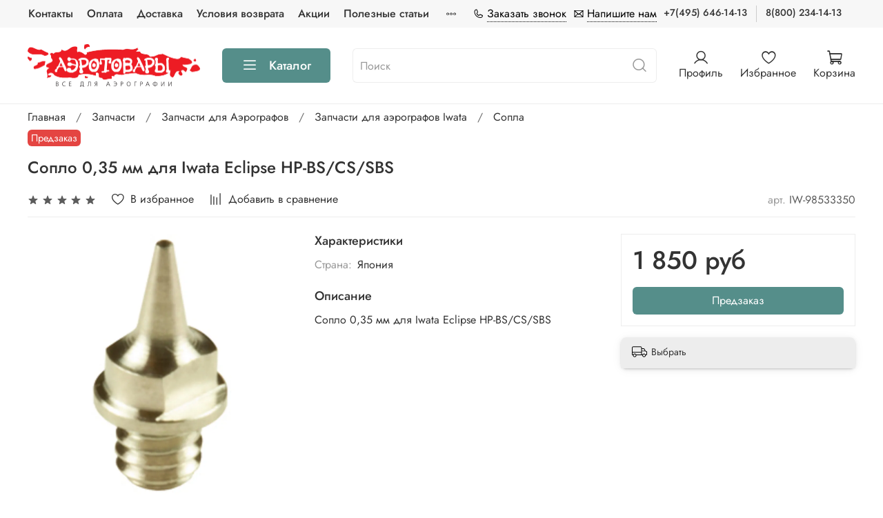

--- FILE ---
content_type: text/html; charset=utf-8
request_url: https://aerotovary.ru/product/soplo-035-mm-dlya-iwata-eclipse-hp-bscssbs-2
body_size: 71769
content:
<!DOCTYPE html>
<html
  style="
    --color-btn-bg:#558e8a;
--color-btn-bg-is-dark:true;
--bg:#FFFFFF;
--bg-is-dark:false;

--color-text: var(--color-text-dark);
--color-text-minor-shade: var(--color-text-dark-minor-shade);
--color-text-major-shade: var(--color-text-dark-major-shade);
--color-text-half-shade: var(--color-text-dark-half-shade);

--color-notice-warning-is-dark:false;
--color-notice-success-is-dark:false;
--color-notice-error-is-dark:false;
--color-notice-info-is-dark:false;
--color-form-controls-bg:var(--bg);
--color-form-controls-bg-disabled:var(--bg-minor-shade);
--color-form-controls-border-color:var(--bg-half-shade);
--color-form-controls-color:var(--color-text);
--is-editor:false;


  "  
  > 
  <head><meta data-config="{&quot;product_id&quot;:31399926}" name="page-config" content="" /><meta data-config="{&quot;money_with_currency_format&quot;:{&quot;delimiter&quot;:&quot; &quot;,&quot;separator&quot;:&quot;.&quot;,&quot;format&quot;:&quot;%n\u0026nbsp;%u&quot;,&quot;unit&quot;:&quot;руб&quot;,&quot;show_price_without_cents&quot;:1},&quot;currency_code&quot;:&quot;RUR&quot;,&quot;currency_iso_code&quot;:&quot;RUB&quot;,&quot;default_currency&quot;:{&quot;title&quot;:&quot;Российский рубль&quot;,&quot;code&quot;:&quot;RUR&quot;,&quot;rate&quot;:1.0,&quot;format_string&quot;:&quot;%n\u0026nbsp;%u&quot;,&quot;unit&quot;:&quot;руб&quot;,&quot;price_separator&quot;:&quot;&quot;,&quot;is_default&quot;:true,&quot;price_delimiter&quot;:&quot;&quot;,&quot;show_price_with_delimiter&quot;:true,&quot;show_price_without_cents&quot;:true},&quot;facebook&quot;:{&quot;pixelActive&quot;:false,&quot;currency_code&quot;:&quot;RUB&quot;,&quot;use_variants&quot;:null},&quot;vk&quot;:{&quot;pixel_active&quot;:true,&quot;price_list_id&quot;:&quot;3480&quot;},&quot;new_ya_metrika&quot;:true,&quot;ecommerce_data_container&quot;:&quot;dataLayer&quot;,&quot;common_js_version&quot;:null,&quot;vue_ui_version&quot;:null,&quot;feedback_captcha_enabled&quot;:&quot;1&quot;,&quot;account_id&quot;:130496,&quot;hide_items_out_of_stock&quot;:false,&quot;forbid_order_over_existing&quot;:true,&quot;minimum_items_price&quot;:null,&quot;enable_comparison&quot;:true,&quot;locale&quot;:&quot;ru&quot;,&quot;client_group&quot;:null,&quot;consent_to_personal_data&quot;:{&quot;active&quot;:false,&quot;obligatory&quot;:true,&quot;description&quot;:&quot;Настоящим подтверждаю, что я ознакомлен и согласен с условиями \u003ca href=&#39;/page/bezopasnost&#39; target=&#39;blank&#39;\u003eоферты и политики конфиденциальности\u003c/a\u003e.&quot;},&quot;recaptcha_key&quot;:&quot;6LfXhUEmAAAAAOGNQm5_a2Ach-HWlFKD3Sq7vfFj&quot;,&quot;recaptcha_key_v3&quot;:&quot;6LcZi0EmAAAAAPNov8uGBKSHCvBArp9oO15qAhXa&quot;,&quot;yandex_captcha_key&quot;:&quot;ysc1_ec1ApqrRlTZTXotpTnO8PmXe2ISPHxsd9MO3y0rye822b9d2&quot;,&quot;checkout_float_order_content_block&quot;:true,&quot;available_products_characteristics_ids&quot;:null,&quot;sber_id_app_id&quot;:&quot;5b5a3c11-72e5-4871-8649-4cdbab3ba9a4&quot;,&quot;theme_generation&quot;:4,&quot;quick_checkout_captcha_enabled&quot;:true,&quot;max_order_lines_count&quot;:500,&quot;sber_bnpl_min_amount&quot;:1000,&quot;sber_bnpl_max_amount&quot;:150000,&quot;counter_settings&quot;:{&quot;data_layer_name&quot;:&quot;dataLayer&quot;,&quot;new_counters_setup&quot;:false,&quot;add_to_cart_event&quot;:true,&quot;remove_from_cart_event&quot;:true,&quot;add_to_wishlist_event&quot;:true},&quot;site_setting&quot;:{&quot;show_cart_button&quot;:true,&quot;show_service_button&quot;:false,&quot;show_marketplace_button&quot;:false,&quot;show_quick_checkout_button&quot;:false},&quot;warehouses&quot;:[],&quot;captcha_type&quot;:&quot;google&quot;,&quot;human_readable_urls&quot;:false}" name="shop-config" content="" /><meta name='js-evnvironment' content='production' /><meta name='default-locale' content='ru' /><meta name='insales-redefined-api-methods' content="[]" /><script type="text/javascript" src="https://static.insales-cdn.com/assets/static-versioned/v3.72/static/libs/lodash/4.17.21/lodash.min.js"></script>
<!--InsalesCounter -->
<script type="text/javascript">
(function() {
  if (typeof window.__insalesCounterId !== 'undefined') {
    return;
  }

  try {
    Object.defineProperty(window, '__insalesCounterId', {
      value: 130496,
      writable: true,
      configurable: true
    });
  } catch (e) {
    console.error('InsalesCounter: Failed to define property, using fallback:', e);
    window.__insalesCounterId = 130496;
  }

  if (typeof window.__insalesCounterId === 'undefined') {
    console.error('InsalesCounter: Failed to set counter ID');
    return;
  }

  let script = document.createElement('script');
  script.async = true;
  script.src = '/javascripts/insales_counter.js?7';
  let firstScript = document.getElementsByTagName('script')[0];
  firstScript.parentNode.insertBefore(script, firstScript);
})();
</script>
<!-- /InsalesCounter -->
      <script>gtmDataLayer = []; gtmDataLayer.push({
      'ecommerce': {
        'detail': {
          'products': [{"id":"31399926","name":"Сопло 0,35 мм для Iwata Eclipse HP-BS/CS/SBS","category":"Каталог/Запчасти/Запчасти для Аэрографов/Запчасти для аэрографов Iwata/Сопла","price":"1850.0"}]
         }
       }
    });</script>
      <!-- Google Tag Manager -->
      <script>(function(w,d,s,l,i){w[l]=w[l]||[];w[l].push({'gtm.start':
      new Date().getTime(),event:'gtm.js'});var f=d.getElementsByTagName(s)[0],
      j=d.createElement(s),dl=l!='dataLayer'?'&l='+l:'';j.async=true;j.src=
      'https://www.googletagmanager.com/gtm.js?id='+i+dl;f.parentNode.insertBefore(j,f);
      })(window,document,'script','gtmDataLayer','GTM-NMXW3G');
      </script>
      <!-- End Google Tag Manager -->
    <script type="text/javascript">
      (function() {
          (function() { var d=document; var s = d.createElement('script');
  s.type = 'text/javascript'; s.async = true;
  s.src = '//code-ya.jivosite.com/widget/rHx0xISisR'; d.head.appendChild(s); })();

      })();
    </script>

    <!-- meta -->
<meta charset="UTF-8" /><title>Сопло 0,35 мм для Iwata Eclipse HP-BS/CS/SBS купить в Москве</title><meta name="description" content="Сопло 0,35 мм для Iwata Eclipse HP-BS/CS/SBS ➤ Любые способы оплаты ✅ Доставка по России, Беларуси и Казахстану ⭐ Гарантийный и послегарантийный ремонт, обслуживание">
<meta data-config="{&quot;static-versioned&quot;: &quot;1.38&quot;}" name="theme-meta-data" content="">
<meta name="robots" content="index,follow" />
<meta http-equiv="X-UA-Compatible" content="IE=edge,chrome=1" />
<meta name="viewport" content="width=device-width, initial-scale=1.0" />
<meta name="SKYPE_TOOLBAR" content="SKYPE_TOOLBAR_PARSER_COMPATIBLE" />
<meta name="format-detection" content="telephone=no">

<!-- canonical url--><link rel="canonical" href="https://aerotovary.ru/product/soplo-035-mm-dlya-iwata-eclipse-hp-bscssbs-2"/>


<!-- rss feed-->
    <meta property="og:title" content="Сопло 0,35 мм для Iwata Eclipse HP-BS/CS/SBS">
    <meta property="og:type" content="website">
    <meta property="og:url" content="https://aerotovary.ru/product/soplo-035-mm-dlya-iwata-eclipse-hp-bscssbs-2">

    
      <meta property="og:image" content="https://static.insales-cdn.com/images/products/1/345/38166873/import_files_79_792e056735d511e0b442002643f9dbb0_7b4d57c211ad11e4a46c50465d8a474e.jpg">
    




<!-- icons-->
<link rel="icon" type="image/png" sizes="16x16" href="https://static.insales-cdn.com/assets/1/205/1753293/1744041692/favicon.png" /><style media="screen">
  @supports (content-visibility: hidden) {
    body:not(.settings_loaded) .page_layout {
      content-visibility: hidden;
    }
  }
  @supports not (content-visibility: hidden) {
    body:not(.settings_loaded) .page_layout {
      visibility: hidden;
    }
  }
</style>
<style>
  .settings_loaded .preloader {
  	display: none;
  }
  .preloader {
  position: fixed;
  top: 0;
  left: 0;
  width: 100%;
  height: 100%;
  z-index: 9999999999999;
  background: var(--bg);
  opacity: 1;
  visibility: visible;
  -webkit-transition: 0.2s all;
  -moz-transition: 0.2s all;
  -ms-transition: 0.2s all;
  -o-transition: 0.2s all;
  transition: 0.2s all;
      align-items: center;
  justify-content: center;
  display: flex;
  }
  .lds-ellipsis {
  display: inline-block;
  position: relative;
  width: 80px;
  height: 80px;
    opacity: 0.5;
}
.lds-ellipsis div {
  position: absolute;
  top: 33px;
  width: 13px;
  height: 13px;
  border-radius: 50%;
  background: #ddd;
  animation-timing-function: cubic-bezier(0, 1, 1, 0);
}
.lds-ellipsis div:nth-child(1) {
  left: 8px;
  animation: lds-ellipsis1 0.6s infinite;
}
.lds-ellipsis div:nth-child(2) {
  left: 8px;
  animation: lds-ellipsis2 0.6s infinite;
}
.lds-ellipsis div:nth-child(3) {
  left: 32px;
  animation: lds-ellipsis2 0.6s infinite;
}
.lds-ellipsis div:nth-child(4) {
  left: 56px;
  animation: lds-ellipsis3 0.6s infinite;
}
@keyframes lds-ellipsis1 {
  0% {
    transform: scale(0);
  }
  100% {
    transform: scale(1);
  }
}
@keyframes lds-ellipsis3 {
  0% {
    transform: scale(1);
  }
  100% {
    transform: scale(0);
  }
}
@keyframes lds-ellipsis2 {
  0% {
    transform: translate(0, 0);
  }
  100% {
    transform: translate(24px, 0);
  }
}
</style>

  <meta name='product-id' content='31399926' />
</head>
  <body data-multi-lang="false" data-theme-template="product" data-sidebar-type="sticky" data-sidebar-position="left">
    <div class="preloader">
      <div class="lds-ellipsis"><div></div><div></div><div></div><div></div></div>
    </div>
    <noscript>
<div class="njs-alert-overlay">
  <div class="njs-alert-wrapper">
    <div class="njs-alert">
      <p></p>
    </div>
  </div>
</div>
</noscript>

    <div class="page_layout page_layout-clear ">
      <header>
      
        <div
  class="layout widget-type_widget_v4_header_4_b56a8f84469276a024b378da52239b97"
  style="--bage-bg:#558e8a; --bage-bg-is-dark:true; --bage-bg-minor-shade:#61a09c; --bage-bg-minor-shade-is-dark:true; --bage-bg-major-shade:#73aba7; --bage-bg-major-shade-is-dark:true; --bage-bg-half-shade:#a7cac8; --bage-bg-half-shade-is-light:true; --logo-img:'https://static.insales-cdn.com/files/1/738/17629922/original/LOGO__1___1_.png'; --logo-width:250px; --hide-language:true; --hide-compare:true; --hide-personal:false; --menu-grid-list-min-width:220px; --menu-grid-list-row-gap:4vw; --menu-grid-list-column-gap:5.5vw; --subcollections-items-limit:10; --menu-img-ratio:1; --menu-img-fit:cover; --hide-menu-photo:false; --hide-counts:false; --header-wide-bg:true; --layout-mt:0vw; --layout-mb:0vw; --header-top-pt:0.5rem; --header-top-pb:0.5rem; --header-main-pt:1.5rem; --header-main-pb:1.5rem; --layout-content-max-width:1408px; --header-wide-content:false; --hide-desktop:false; --hide-mobile:false;"
  data-widget-drop-item-id="26877968"
  
  >
  <div class="layout__content">
    










<div class="header header_no-languages ">
  <div class="header__content">
    <div class="header-part-top">
      <div class="header-part-top__inner">
        <div class="header__area-menu">
          <ul class="header__menu js-cut-list" data-navigation data-menu-handle="main-menu">
            
              <li class="header__menu-item" data-navigation-item data-menu-item-id="1006347">
                <div class="header__menu-controls">
                  <a href="/page/kontakty" class="header__menu-link" data-navigation-link="/page/kontakty">
                    Контакты
                  </a>
                </div>
              </li>
            
              <li class="header__menu-item" data-navigation-item data-menu-item-id="1006349">
                <div class="header__menu-controls">
                  <a href="/page/oplata" class="header__menu-link" data-navigation-link="/page/oplata">
                    Оплата
                  </a>
                </div>
              </li>
            
              <li class="header__menu-item" data-navigation-item data-menu-item-id="4542270">
                <div class="header__menu-controls">
                  <a href="/page/delivery" class="header__menu-link" data-navigation-link="/page/delivery">
                    Доставка
                  </a>
                </div>
              </li>
            
              <li class="header__menu-item" data-navigation-item data-menu-item-id="1006341">
                <div class="header__menu-controls">
                  <a href="/page/usloviya-vozvrata" class="header__menu-link" data-navigation-link="/page/usloviya-vozvrata">
                    Условия возврата
                  </a>
                </div>
              </li>
            
              <li class="header__menu-item" data-navigation-item data-menu-item-id="9043900">
                <div class="header__menu-controls">
                  <a href="/blogs/actions" class="header__menu-link" data-navigation-link="/blogs/actions">
                    Акции
                  </a>
                </div>
              </li>
            
              <li class="header__menu-item" data-navigation-item data-menu-item-id="11814220">
                <div class="header__menu-controls">
                  <a href="/blogs/main" class="header__menu-link" data-navigation-link="/blogs/main">
                    Полезные статьи
                  </a>
                </div>
              </li>
            
              <li class="header__menu-item" data-navigation-item data-menu-item-id="1006348">
                <div class="header__menu-controls">
                  <a href="/client_account/login" class="header__menu-link" data-navigation-link="/client_account/login">
                    Личный кабинет
                  </a>
                </div>
              </li>
            
          </ul>
        </div>

        <div class="header__area-contacts">
          <div class="modals-wrapper">
          <a href="#" class="js-show-modal-1"><span class="icon icon-phone"></span> <span class="dotted">Заказать звонок</span></a>
          <a href="#" class="js-show-modal-2"><span class="icon icon-envelope"></span> <span class="dotted">Напишите нам</span></a>
        </div>
          
  
    <div class="header__phone">
      <a class="header__phone-value" href="tel:+74956461413">
        +7(495) 646-14-13
      </a>
    </div>
  
  
    <div class="header__phone _phone-2">
      <a class="header__phone-value" href="tel:88002341413">
        8(800) 234-14-13
      </a>
    </div>
  

        </div>

        


      </div>
    </div>


    <div class="header-part-main">
      <div class="header-part-main__inner">
        
          <div class="header__area-logo">
            

  
    <a href=" / " class="header__logo">
      <img src="https://static.insales-cdn.com/files/1/738/17629922/original/LOGO__1___1_.png" alt="Магазин АЭРОТОВАРЫ - все для окраски" title="Магазин АЭРОТОВАРЫ - все для окраски" />
    </a>
  


          </div>
        

        <div class="header__area-catalog">
          <button type="button" class="button button_size-l header__show-collection-btn js-show-header-collections">
            <span class="icon icon-bars _show"></span>
            <span class="icon icon-times _hide"></span>
            Каталог
          </button>
        </div>

        <div class="header__area-search">
          
<div class="header__search">
  <form action="/search" method="get" class="header__search-form">
    <input type="text" autocomplete="off" class="form-control form-control_size-l header__search-field js-search-input" name="q" value="" placeholder="Поиск" />
    <button type="submit" class="button button_size-l header__search-btn">
      <span class="icon icon-search"></span>
    </button>
    <input type="hidden" name="lang" value="ru">
  </form>
  <div class="search-results js-search-results"></div>
</div>

        </div>

        <div class="header__area-controls">
          
            <a href="/client_account/orders" class="header__control-btn header__cabinet">
              <span class="icon icon-user"></span>
              <span class="header__control-text">Профиль</span>
            </a>
          

          

          
            <a href="/favorites" class="header__control-btn header__favorite">
              <span class="icon icon-favorites">
                <span class="header__control-bage favorites-empty" data-ui-favorites-counter>0</span>
              </span>
              <span class="header__control-text">Избранное</span>
            </a>
          

          <a href="/cart_items" class="header__control-btn header__cart">
            <span class="icon icon-cart">
              <span class="header__control-bage cart-empty" data-cart-positions-count></span>
            </span>
            <span class="header__control-text">Корзина</span>
          </a>
        </div>


        
        

        

        <div class="header__collections">
          <button type="button" class="button header__collections-hide-btn js-hide-header-collections">
            <span class="icon icon-times"></span>
          </button>

          <div class="header__collections-content">
            <div class="header__collections-content-top">
              <div class="header__collections-title">Каталог</div>
              
              <ul class="grid-list header__collections-menu" data-navigation data-subcollections-items-limit=10>
                
                
                  

                  <li class="header__collections-item is-level-1" data-navigation-item>
                    <a class="header__collections-head" href="/collection/airbrush" data-navigation-link="/collection/airbrush">
                      
                        

                        
                        
                        <div class="header__collections-photo">
                          <div class="img-ratio img-fit">
                            <div class="img-ratio__inner">
                              

                              
                                <picture>
                                  <source data-srcset="https://static.insales-cdn.com/r/aprwXF5Uidk/rs:fit:240:240:1/plain/images/collections/1/7664/88718832/medium_aerograf.jpg@webp" type="image/webp" class="lazyload">
                                  <img data-src="https://static.insales-cdn.com/images/collections/1/7664/88718832/medium_aerograf.jpg" class="lazyload">
                                </picture>
                              
                            </div>
                          </div>
                        </div>
                      
                      <span class="header__collections-head-title">Аэрография</span>
                    </a>

                    
                      <ul class="header__collections-submenu" data-navigation-submenu>
                        
                          <li class="header__collections-item " data-navigation-item>
                            <div class="header__collections-controls">
                              <a href="/collection/aerografy" class="header__collections-link" data-navigation-link="/collection/aerografy" >
                                <span class="header__collections-item-name">Аэрографы</span>
                                
                                
                                    <span class="header__collections-item-count">138</span>
                                  
                                
                              </a>
                            </div>
                          </li>
                        
                          <li class="header__collections-item " data-navigation-item>
                            <div class="header__collections-controls">
                              <a href="/collection/kompressor-dlya-aerografa" class="header__collections-link" data-navigation-link="/collection/kompressor-dlya-aerografa" >
                                <span class="header__collections-item-name">Компрессоры для аэрографа</span>
                                
                                
                                    <span class="header__collections-item-count">41</span>
                                  
                                
                              </a>
                            </div>
                          </li>
                        
                          <li class="header__collections-item " data-navigation-item>
                            <div class="header__collections-controls">
                              <a href="/collection/kraski-dlya-aerografii" class="header__collections-link" data-navigation-link="/collection/kraski-dlya-aerografii" >
                                <span class="header__collections-item-name">Краски для аэрографии</span>
                                
                                
                                    <span class="header__collections-item-count">1144</span>
                                  
                                
                              </a>
                            </div>
                          </li>
                        
                          <li class="header__collections-item " data-navigation-item>
                            <div class="header__collections-controls">
                              <a href="/collection/chistka-aerografa" class="header__collections-link" data-navigation-link="/collection/chistka-aerografa" >
                                <span class="header__collections-item-name">Чистка аэрографа</span>
                                
                                
                                    <span class="header__collections-item-count">19</span>
                                  
                                
                              </a>
                            </div>
                          </li>
                        
                          <li class="header__collections-item " data-navigation-item>
                            <div class="header__collections-controls">
                              <a href="/collection/laki-grunty-rastvoriteli-shpatlevki" class="header__collections-link" data-navigation-link="/collection/laki-grunty-rastvoriteli-shpatlevki" >
                                <span class="header__collections-item-name">Лаки, Грунты, Растворители, Шпатлевки, Химия</span>
                                
                                
                                    <span class="header__collections-item-count">86</span>
                                  
                                
                              </a>
                            </div>
                          </li>
                        
                          <li class="header__collections-item " data-navigation-item>
                            <div class="header__collections-controls">
                              <a href="/collection/shlangi-dlya-aerografa" class="header__collections-link" data-navigation-link="/collection/shlangi-dlya-aerografa" >
                                <span class="header__collections-item-name">Шланги для аэрографа</span>
                                
                                
                                    <span class="header__collections-item-count">48</span>
                                  
                                
                              </a>
                            </div>
                          </li>
                        
                          <li class="header__collections-item " data-navigation-item>
                            <div class="header__collections-controls">
                              <a href="/collection/emkosti-dlya-aerografa" class="header__collections-link" data-navigation-link="/collection/emkosti-dlya-aerografa" >
                                <span class="header__collections-item-name">Емкости для аэрографа</span>
                                
                                
                                    <span class="header__collections-item-count">51</span>
                                  
                                
                              </a>
                            </div>
                          </li>
                        
                      </ul>
                      <div class="header__collections-show-more ">
                        <span class="button-link header__collections-show-more-link js-show-more-subcollections">
                          <span class="header__collections-show-more-text-show">Показать все</span>
                          <span class="header__collections-show-more-text-hide">Скрыть</span>
                          <span class="icon icon-angle-down"></span>
                        </span>
                      </div>
                    
                  </li>
                
                  

                  <li class="header__collections-item is-level-1" data-navigation-item>
                    <a class="header__collections-head" href="/collection/spraygun" data-navigation-link="/collection/spraygun">
                      
                        

                        
                        
                        <div class="header__collections-photo">
                          <div class="img-ratio img-fit">
                            <div class="img-ratio__inner">
                              

                              
                                <picture>
                                  <source data-srcset="https://static.insales-cdn.com/r/FkobQOkIZ3g/rs:fit:240:240:1/plain/images/products/1/4881/2392847121/medium_sagola_new.png@webp" type="image/webp" class="lazyload">
                                  <img data-src="https://static.insales-cdn.com/images/products/1/4881/2392847121/medium_sagola_new.png" class="lazyload">
                                </picture>
                              
                            </div>
                          </div>
                        </div>
                      
                      <span class="header__collections-head-title">Краскопульты</span>
                    </a>

                    
                      <ul class="header__collections-submenu" data-navigation-submenu>
                        
                          <li class="header__collections-item " data-navigation-item>
                            <div class="header__collections-controls">
                              <a href="/collection/auarita" class="header__collections-link" data-navigation-link="/collection/auarita" >
                                <span class="header__collections-item-name">Краскопульты Auarita</span>
                                
                                
                                    <span class="header__collections-item-count">6</span>
                                  
                                
                              </a>
                            </div>
                          </li>
                        
                          <li class="header__collections-item " data-navigation-item>
                            <div class="header__collections-controls">
                              <a href="/collection/astromec" class="header__collections-link" data-navigation-link="/collection/astromec" >
                                <span class="header__collections-item-name">Краскопульты Asturomec</span>
                                
                                
                                    <span class="header__collections-item-count">18</span>
                                  
                                
                              </a>
                            </div>
                          </li>
                        
                          <li class="header__collections-item " data-navigation-item>
                            <div class="header__collections-controls">
                              <a href="/collection/kraskopulty-ani" class="header__collections-link" data-navigation-link="/collection/kraskopulty-ani" >
                                <span class="header__collections-item-name">Краскопульты Ani</span>
                                
                                
                                    <span class="header__collections-item-count">15</span>
                                  
                                
                              </a>
                            </div>
                          </li>
                        
                          <li class="header__collections-item " data-navigation-item>
                            <div class="header__collections-controls">
                              <a href="/collection/devilbiss" class="header__collections-link" data-navigation-link="/collection/devilbiss" >
                                <span class="header__collections-item-name">Краскопульты Devilbiss</span>
                                
                                
                                    <span class="header__collections-item-count">12</span>
                                  
                                
                              </a>
                            </div>
                          </li>
                        
                          <li class="header__collections-item " data-navigation-item>
                            <div class="header__collections-controls">
                              <a href="/collection/italco" class="header__collections-link" data-navigation-link="/collection/italco" >
                                <span class="header__collections-item-name">Краскопульты Italco</span>
                                
                                
                                    <span class="header__collections-item-count">12</span>
                                  
                                
                              </a>
                            </div>
                          </li>
                        
                          <li class="header__collections-item " data-navigation-item>
                            <div class="header__collections-controls">
                              <a href="/collection/kraskopulty-isistem" class="header__collections-link" data-navigation-link="/collection/kraskopulty-isistem" >
                                <span class="header__collections-item-name">Краскопульты Isistem</span>
                                
                                
                                    <span class="header__collections-item-count">1</span>
                                  
                                
                              </a>
                            </div>
                          </li>
                        
                          <li class="header__collections-item " data-navigation-item>
                            <div class="header__collections-controls">
                              <a href="/collection/anestiwata" class="header__collections-link" data-navigation-link="/collection/anestiwata" >
                                <span class="header__collections-item-name">Краскопульты Iwata</span>
                                
                                
                                    <span class="header__collections-item-count">20</span>
                                  
                                
                              </a>
                            </div>
                          </li>
                        
                          <li class="header__collections-item " data-navigation-item>
                            <div class="header__collections-controls">
                              <a href="/collection/sagola" class="header__collections-link" data-navigation-link="/collection/sagola" >
                                <span class="header__collections-item-name">Краскопульты Sagola</span>
                                
                                
                                    <span class="header__collections-item-count">25</span>
                                  
                                
                              </a>
                            </div>
                          </li>
                        
                          <li class="header__collections-item " data-navigation-item>
                            <div class="header__collections-controls">
                              <a href="/collection/schtaer_spray_gun" class="header__collections-link" data-navigation-link="/collection/schtaer_spray_gun" >
                                <span class="header__collections-item-name">Краскопульты Schtaer</span>
                                
                                
                                    <span class="header__collections-item-count">12</span>
                                  
                                
                              </a>
                            </div>
                          </li>
                        
                          <li class="header__collections-item " data-navigation-item>
                            <div class="header__collections-controls">
                              <a href="/collection/walcom" class="header__collections-link" data-navigation-link="/collection/walcom" >
                                <span class="header__collections-item-name">Краскопульты Walcom</span>
                                
                                
                                    <span class="header__collections-item-count">37</span>
                                  
                                
                              </a>
                            </div>
                          </li>
                        
                          <li class="header__collections-item is-hide" data-navigation-item>
                            <div class="header__collections-controls">
                              <a href="/collection/kraskopulty-huberth" class="header__collections-link" data-navigation-link="/collection/kraskopulty-huberth" >
                                <span class="header__collections-item-name">Краскопульты Huberth</span>
                                
                                
                                    <span class="header__collections-item-count">2</span>
                                  
                                
                              </a>
                            </div>
                          </li>
                        
                          <li class="header__collections-item is-hide" data-navigation-item>
                            <div class="header__collections-controls">
                              <a href="/collection/kraskopulty-jetapro" class="header__collections-link" data-navigation-link="/collection/kraskopulty-jetapro" >
                                <span class="header__collections-item-name">Краскопульты JetaPro</span>
                                
                                
                                    <span class="header__collections-item-count">6</span>
                                  
                                
                              </a>
                            </div>
                          </li>
                        
                          <li class="header__collections-item is-hide" data-navigation-item>
                            <div class="header__collections-controls">
                              <a href="/collection/kraskopulty-remix" class="header__collections-link" data-navigation-link="/collection/kraskopulty-remix" >
                                <span class="header__collections-item-name">Краскопульты Remix</span>
                                
                                
                                    <span class="header__collections-item-count">4</span>
                                  
                                
                              </a>
                            </div>
                          </li>
                        
                          <li class="header__collections-item is-hide" data-navigation-item>
                            <div class="header__collections-controls">
                              <a href="/collection/pegas-gun" class="header__collections-link" data-navigation-link="/collection/pegas-gun" >
                                <span class="header__collections-item-name">Краскопульты Pegas</span>
                                
                                
                                    <span class="header__collections-item-count">8</span>
                                  
                                
                              </a>
                            </div>
                          </li>
                        
                          <li class="header__collections-item is-hide" data-navigation-item>
                            <div class="header__collections-controls">
                              <a href="/collection/zubr" class="header__collections-link" data-navigation-link="/collection/zubr" >
                                <span class="header__collections-item-name">Краскопульты Зубр</span>
                                
                                
                                    <span class="header__collections-item-count">3</span>
                                  
                                
                              </a>
                            </div>
                          </li>
                        
                          <li class="header__collections-item is-hide" data-navigation-item>
                            <div class="header__collections-controls">
                              <a href="/collection/Richpen" class="header__collections-link" data-navigation-link="/collection/Richpen" >
                                <span class="header__collections-item-name">Краскопульты Richpen</span>
                                
                                
                                    <span class="header__collections-item-count">3</span>
                                  
                                
                              </a>
                            </div>
                          </li>
                        
                          <li class="header__collections-item is-hide" data-navigation-item>
                            <div class="header__collections-controls">
                              <a href="/collection/kraskopulty-gladiator" class="header__collections-link" data-navigation-link="/collection/kraskopulty-gladiator" >
                                <span class="header__collections-item-name">Краскопульты Gladiator</span>
                                
                                
                                    <span class="header__collections-item-count">1</span>
                                  
                                
                              </a>
                            </div>
                          </li>
                        
                          <li class="header__collections-item is-hide" data-navigation-item>
                            <div class="header__collections-controls">
                              <a href="/collection/kraskopult-bezvozdushnyy" class="header__collections-link" data-navigation-link="/collection/kraskopult-bezvozdushnyy" >
                                <span class="header__collections-item-name">Краскопульт Безвоздушный</span>
                                
                                
                                    <span class="header__collections-item-count">1</span>
                                  
                                
                              </a>
                            </div>
                          </li>
                        
                      </ul>
                      <div class="header__collections-show-more is-show">
                        <span class="button-link header__collections-show-more-link js-show-more-subcollections">
                          <span class="header__collections-show-more-text-show">Показать все</span>
                          <span class="header__collections-show-more-text-hide">Скрыть</span>
                          <span class="icon icon-angle-down"></span>
                        </span>
                      </div>
                    
                  </li>
                
                  

                  <li class="header__collections-item is-level-1" data-navigation-item>
                    <a class="header__collections-head" href="/collection/compressor" data-navigation-link="/collection/compressor">
                      
                        

                        
                        
                        <div class="header__collections-photo">
                          <div class="img-ratio img-fit">
                            <div class="img-ratio__inner">
                              

                              
                                <picture>
                                  <source data-srcset="https://static.insales-cdn.com/r/ZKgabKq9yN4/rs:fit:240:240:1/plain/images/products/1/2019/64669667/medium_1211.jpg@webp" type="image/webp" class="lazyload">
                                  <img data-src="https://static.insales-cdn.com/images/products/1/2019/64669667/medium_1211.jpg" class="lazyload">
                                </picture>
                              
                            </div>
                          </div>
                        </div>
                      
                      <span class="header__collections-head-title">Компрессоры</span>
                    </a>

                    
                      <ul class="header__collections-submenu" data-navigation-submenu>
                        
                          <li class="header__collections-item " data-navigation-item>
                            <div class="header__collections-controls">
                              <a href="/collection/jas-bezmaslyanye" class="header__collections-link" data-navigation-link="/collection/jas-bezmaslyanye" >
                                <span class="header__collections-item-name">Компрессоры JAS (безмасляные)</span>
                                
                                
                                    <span class="header__collections-item-count">18</span>
                                  
                                
                              </a>
                            </div>
                          </li>
                        
                          <li class="header__collections-item " data-navigation-item>
                            <div class="header__collections-controls">
                              <a href="/collection/tnt-air-2" class="header__collections-link" data-navigation-link="/collection/tnt-air-2" >
                                <span class="header__collections-item-name">Компрессоры TNT AIR</span>
                                
                                
                                    <span class="header__collections-item-count">9</span>
                                  
                                
                              </a>
                            </div>
                          </li>
                        
                          <li class="header__collections-item " data-navigation-item>
                            <div class="header__collections-controls">
                              <a href="/collection/pegas-kompressor" class="header__collections-link" data-navigation-link="/collection/pegas-kompressor" >
                                <span class="header__collections-item-name">Компрессоры Pegas</span>
                                
                                
                                    <span class="header__collections-item-count">7</span>
                                  
                                
                              </a>
                            </div>
                          </li>
                        
                          <li class="header__collections-item " data-navigation-item>
                            <div class="header__collections-controls">
                              <a href="/collection/iwata-bezmaslyanye" class="header__collections-link" data-navigation-link="/collection/iwata-bezmaslyanye" >
                                <span class="header__collections-item-name">Компрессоры Iwata (безмасляные)</span>
                                
                                
                                    <span class="header__collections-item-count">9</span>
                                  
                                
                              </a>
                            </div>
                          </li>
                        
                          <li class="header__collections-item " data-navigation-item>
                            <div class="header__collections-controls">
                              <a href="/collection/kraton_kompressor" class="header__collections-link" data-navigation-link="/collection/kraton_kompressor" >
                                <span class="header__collections-item-name">Компрессоры КРАТОН</span>
                                
                                
                                    <span class="header__collections-item-count">23</span>
                                  
                                
                              </a>
                            </div>
                          </li>
                        
                          <li class="header__collections-item " data-navigation-item>
                            <div class="header__collections-controls">
                              <a href="/collection/hansa-2" class="header__collections-link" data-navigation-link="/collection/hansa-2" >
                                <span class="header__collections-item-name">Компрессоры Hansa (масляные)</span>
                                
                                
                                    <span class="header__collections-item-count">3</span>
                                  
                                
                              </a>
                            </div>
                          </li>
                        
                          <li class="header__collections-item " data-navigation-item>
                            <div class="header__collections-controls">
                              <a href="/collection/sparmax-bezmaslyanye" class="header__collections-link" data-navigation-link="/collection/sparmax-bezmaslyanye" >
                                <span class="header__collections-item-name">Компрессоры Sparmax (безмасляные)</span>
                                
                                
                                    <span class="header__collections-item-count">10</span>
                                  
                                
                              </a>
                            </div>
                          </li>
                        
                      </ul>
                      <div class="header__collections-show-more ">
                        <span class="button-link header__collections-show-more-link js-show-more-subcollections">
                          <span class="header__collections-show-more-text-show">Показать все</span>
                          <span class="header__collections-show-more-text-hide">Скрыть</span>
                          <span class="icon icon-angle-down"></span>
                        </span>
                      </div>
                    
                  </li>
                
                  

                  <li class="header__collections-item is-level-1" data-navigation-item>
                    <a class="header__collections-head" href="/collection/paint" data-navigation-link="/collection/paint">
                      
                        

                        
                        
                        <div class="header__collections-photo">
                          <div class="img-ratio img-fit">
                            <div class="img-ratio__inner">
                              

                              
                                <picture>
                                  <source data-srcset="https://static.insales-cdn.com/r/Wfw1-TRVr1A/rs:fit:240:240:1/plain/images/products/1/2851/355363619/medium_body-360-hs-2k-ser-04-l.jpg@webp" type="image/webp" class="lazyload">
                                  <img data-src="https://static.insales-cdn.com/images/products/1/2851/355363619/medium_body-360-hs-2k-ser-04-l.jpg" class="lazyload">
                                </picture>
                              
                            </div>
                          </div>
                        </div>
                      
                      <span class="header__collections-head-title">Лакокрасочные материалы</span>
                    </a>

                    
                      <ul class="header__collections-submenu" data-navigation-submenu>
                        
                          <li class="header__collections-item " data-navigation-item>
                            <div class="header__collections-controls">
                              <a href="/collection/laki" class="header__collections-link" data-navigation-link="/collection/laki" >
                                <span class="header__collections-item-name">Лаки</span>
                                
                                
                                    <span class="header__collections-item-count">9</span>
                                  
                                
                              </a>
                            </div>
                          </li>
                        
                          <li class="header__collections-item " data-navigation-item>
                            <div class="header__collections-controls">
                              <a href="/collection/grunty" class="header__collections-link" data-navigation-link="/collection/grunty" >
                                <span class="header__collections-item-name">Грунты</span>
                                
                                
                                    <span class="header__collections-item-count">24</span>
                                  
                                
                              </a>
                            </div>
                          </li>
                        
                          <li class="header__collections-item " data-navigation-item>
                            <div class="header__collections-controls">
                              <a href="/collection/pinstrayping-pinstriping-2" class="header__collections-link" data-navigation-link="/collection/pinstrayping-pinstriping-2" >
                                <span class="header__collections-item-name">Эмали для пинстрайпинга</span>
                                
                                
                                    <span class="header__collections-item-count">38</span>
                                  
                                
                              </a>
                            </div>
                          </li>
                        
                          <li class="header__collections-item " data-navigation-item>
                            <div class="header__collections-controls">
                              <a href="/collection/obezzhirivateli-i-ochistiteli" class="header__collections-link" data-navigation-link="/collection/obezzhirivateli-i-ochistiteli" >
                                <span class="header__collections-item-name">Обезжиривали и очистители</span>
                                
                                
                                    <span class="header__collections-item-count">4</span>
                                  
                                
                              </a>
                            </div>
                          </li>
                        
                          <li class="header__collections-item " data-navigation-item>
                            <div class="header__collections-controls">
                              <a href="/collection/razbaviteli-i-otverditeli" class="header__collections-link" data-navigation-link="/collection/razbaviteli-i-otverditeli" >
                                <span class="header__collections-item-name">Отвердители</span>
                                
                                
                                    <span class="header__collections-item-count">4</span>
                                  
                                
                              </a>
                            </div>
                          </li>
                        
                          <li class="header__collections-item " data-navigation-item>
                            <div class="header__collections-controls">
                              <a href="/collection/zaschitnye-pokrytiya" class="header__collections-link" data-navigation-link="/collection/zaschitnye-pokrytiya" >
                                <span class="header__collections-item-name">Защитные покрытия</span>
                                
                                
                                    <span class="header__collections-item-count">2</span>
                                  
                                
                              </a>
                            </div>
                          </li>
                        
                          <li class="header__collections-item " data-navigation-item>
                            <div class="header__collections-controls">
                              <a href="/collection/smyvka-staroy-kraski" class="header__collections-link" data-navigation-link="/collection/smyvka-staroy-kraski" >
                                <span class="header__collections-item-name">Смывка старой краски</span>
                                
                                
                                    <span class="header__collections-item-count">8</span>
                                  
                                
                              </a>
                            </div>
                          </li>
                        
                          <li class="header__collections-item " data-navigation-item>
                            <div class="header__collections-controls">
                              <a href="/collection/shpatlevki" class="header__collections-link" data-navigation-link="/collection/shpatlevki" >
                                <span class="header__collections-item-name">Шпатлевки</span>
                                
                                
                                    <span class="header__collections-item-count">7</span>
                                  
                                
                              </a>
                            </div>
                          </li>
                        
                          <li class="header__collections-item " data-navigation-item>
                            <div class="header__collections-controls">
                              <a href="/collection/fleyki" class="header__collections-link" data-navigation-link="/collection/fleyki" >
                                <span class="header__collections-item-name">Флейки и глиттеры</span>
                                
                                
                                    <span class="header__collections-item-count">25</span>
                                  
                                
                              </a>
                            </div>
                          </li>
                        
                      </ul>
                      <div class="header__collections-show-more ">
                        <span class="button-link header__collections-show-more-link js-show-more-subcollections">
                          <span class="header__collections-show-more-text-show">Показать все</span>
                          <span class="header__collections-show-more-text-hide">Скрыть</span>
                          <span class="icon icon-angle-down"></span>
                        </span>
                      </div>
                    
                  </li>
                
                  

                  <li class="header__collections-item is-level-1" data-navigation-item>
                    <a class="header__collections-head" href="/collection/abrazivy" data-navigation-link="/collection/abrazivy">
                      
                        

                        
                        
                        <div class="header__collections-photo">
                          <div class="img-ratio img-fit">
                            <div class="img-ratio__inner">
                              

                              
                                <picture>
                                  <source data-srcset="https://static.insales-cdn.com/r/BTRJJstiXM4/rs:fit:240:240:1/plain/images/collections/1/4403/2142515/medium_%D0%B0%D0%B1%D1%80%D0%B0%D0%B7%D0%B8%D0%B2%D1%8B.jpg@webp" type="image/webp" class="lazyload">
                                  <img data-src="https://static.insales-cdn.com/images/collections/1/4403/2142515/medium_абразивы.jpg" class="lazyload">
                                </picture>
                              
                            </div>
                          </div>
                        </div>
                      
                      <span class="header__collections-head-title">Абразивные материалы</span>
                    </a>

                    
                      <ul class="header__collections-submenu" data-navigation-submenu>
                        
                          <li class="header__collections-item " data-navigation-item>
                            <div class="header__collections-controls">
                              <a href="/collection/abrazivnye-gubki" class="header__collections-link" data-navigation-link="/collection/abrazivnye-gubki" >
                                <span class="header__collections-item-name">Абразивные губки</span>
                                
                                
                                    <span class="header__collections-item-count">18</span>
                                  
                                
                              </a>
                            </div>
                          </li>
                        
                          <li class="header__collections-item " data-navigation-item>
                            <div class="header__collections-controls">
                              <a href="/collection/abrazivnye-krugi" class="header__collections-link" data-navigation-link="/collection/abrazivnye-krugi" >
                                <span class="header__collections-item-name">Абразивные круги</span>
                                
                                
                                    <span class="header__collections-item-count">22</span>
                                  
                                
                              </a>
                            </div>
                          </li>
                        
                          <li class="header__collections-item " data-navigation-item>
                            <div class="header__collections-controls">
                              <a href="/collection/katalog-1-28aa37" class="header__collections-link" data-navigation-link="/collection/katalog-1-28aa37" >
                                <span class="header__collections-item-name">Шлифовальный войлок</span>
                                
                                
                                    <span class="header__collections-item-count">25</span>
                                  
                                
                              </a>
                            </div>
                          </li>
                        
                          <li class="header__collections-item " data-navigation-item>
                            <div class="header__collections-controls">
                              <a href="/collection/abrazivnaya-listovaya-bumaga" class="header__collections-link" data-navigation-link="/collection/abrazivnaya-listovaya-bumaga" >
                                <span class="header__collections-item-name">Абразивная листовая бумага</span>
                                
                                
                                    <span class="header__collections-item-count">9</span>
                                  
                                
                              </a>
                            </div>
                          </li>
                        
                          <li class="header__collections-item " data-navigation-item>
                            <div class="header__collections-controls">
                              <a href="/collection/abrazivnye-poloski" class="header__collections-link" data-navigation-link="/collection/abrazivnye-poloski" >
                                <span class="header__collections-item-name">Абразивные полоски</span>
                                
                                
                                    <span class="header__collections-item-count">11</span>
                                  
                                
                              </a>
                            </div>
                          </li>
                        
                          <li class="header__collections-item " data-navigation-item>
                            <div class="header__collections-controls">
                              <a href="/collection/abrazyvnye-materialy-modelizm" class="header__collections-link" data-navigation-link="/collection/abrazyvnye-materialy-modelizm" >
                                <span class="header__collections-item-name">Абразивные материалы моделизм</span>
                                
                                
                                    <span class="header__collections-item-count">17</span>
                                  
                                
                              </a>
                            </div>
                          </li>
                        
                      </ul>
                      <div class="header__collections-show-more ">
                        <span class="button-link header__collections-show-more-link js-show-more-subcollections">
                          <span class="header__collections-show-more-text-show">Показать все</span>
                          <span class="header__collections-show-more-text-hide">Скрыть</span>
                          <span class="icon icon-angle-down"></span>
                        </span>
                      </div>
                    
                  </li>
                
                  

                  <li class="header__collections-item is-level-1" data-navigation-item>
                    <a class="header__collections-head" href="/collection/material" data-navigation-link="/collection/material">
                      
                        

                        
                        
                        <div class="header__collections-photo">
                          <div class="img-ratio img-fit">
                            <div class="img-ratio__inner">
                              

                              
                                <picture>
                                  <source data-srcset="https://static.insales-cdn.com/r/1BFBFKRwv-U/rs:fit:240:240:1/plain/images/products/1/1094/553026630/medium_1268.970.jpg@webp" type="image/webp" class="lazyload">
                                  <img data-src="https://static.insales-cdn.com/images/products/1/1094/553026630/medium_1268.970.jpg" class="lazyload">
                                </picture>
                              
                            </div>
                          </div>
                        </div>
                      
                      <span class="header__collections-head-title">Расходные материалы</span>
                    </a>

                    
                      <ul class="header__collections-submenu" data-navigation-submenu>
                        
                          <li class="header__collections-item " data-navigation-item>
                            <div class="header__collections-controls">
                              <a href="/collection/sistema-pps-i-analogi" class="header__collections-link" data-navigation-link="/collection/sistema-pps-i-analogi" >
                                <span class="header__collections-item-name">Система PPS и аналоги</span>
                                
                                
                                    <span class="header__collections-item-count">31</span>
                                  
                                
                              </a>
                            </div>
                          </li>
                        
                          <li class="header__collections-item " data-navigation-item>
                            <div class="header__collections-controls">
                              <a href="/collection/avtoremont" class="header__collections-link" data-navigation-link="/collection/avtoremont" >
                                <span class="header__collections-item-name">Салфетки</span>
                                
                                
                                    <span class="header__collections-item-count">14</span>
                                  
                                
                              </a>
                            </div>
                          </li>
                        
                          <li class="header__collections-item " data-navigation-item>
                            <div class="header__collections-controls">
                              <a href="/collection/maskirovochnaya-lenta" class="header__collections-link" data-navigation-link="/collection/maskirovochnaya-lenta" >
                                <span class="header__collections-item-name">Лента малярная</span>
                                
                                
                                    <span class="header__collections-item-count">33</span>
                                  
                                
                              </a>
                            </div>
                          </li>
                        
                          <li class="header__collections-item " data-navigation-item>
                            <div class="header__collections-controls">
                              <a href="/collection/skotch" class="header__collections-link" data-navigation-link="/collection/skotch" >
                                <span class="header__collections-item-name">Контурный скотч</span>
                                
                                
                                    <span class="header__collections-item-count">24</span>
                                  
                                
                              </a>
                            </div>
                          </li>
                        
                          <li class="header__collections-item " data-navigation-item>
                            <div class="header__collections-controls">
                              <a href="/collection/malyarnaya-bumaga-2" class="header__collections-link" data-navigation-link="/collection/malyarnaya-bumaga-2" >
                                <span class="header__collections-item-name">Малярная бумага</span>
                                
                                
                                    <span class="header__collections-item-count">2</span>
                                  
                                
                              </a>
                            </div>
                          </li>
                        
                          <li class="header__collections-item " data-navigation-item>
                            <div class="header__collections-controls">
                              <a href="/collection/malyarnye-prinadlezhnosti" class="header__collections-link" data-navigation-link="/collection/malyarnye-prinadlezhnosti" >
                                <span class="header__collections-item-name">Малярные принадлежности</span>
                                
                                
                                    <span class="header__collections-item-count">33</span>
                                  
                                
                              </a>
                            </div>
                          </li>
                        
                          <li class="header__collections-item " data-navigation-item>
                            <div class="header__collections-controls">
                              <a href="/collection/vspomogalnye-zhidkosti" class="header__collections-link" data-navigation-link="/collection/vspomogalnye-zhidkosti" >
                                <span class="header__collections-item-name">Вспомогательные жидкости</span>
                                
                                
                                    <span class="header__collections-item-count">23</span>
                                  
                                
                              </a>
                            </div>
                          </li>
                        
                          <li class="header__collections-item " data-navigation-item>
                            <div class="header__collections-controls">
                              <a href="/collection/prigotovlenie-kraski" class="header__collections-link" data-navigation-link="/collection/prigotovlenie-kraski" >
                                <span class="header__collections-item-name">Приготовление краски</span>
                                
                                
                                    <span class="header__collections-item-count">21</span>
                                  
                                
                              </a>
                            </div>
                          </li>
                        
                          <li class="header__collections-item " data-navigation-item>
                            <div class="header__collections-controls">
                              <a href="/collection/valiki-dlya-proemov" class="header__collections-link" data-navigation-link="/collection/valiki-dlya-proemov" >
                                <span class="header__collections-item-name">Валики для проемов</span>
                                
                                
                                    <span class="header__collections-item-count">2</span>
                                  
                                
                              </a>
                            </div>
                          </li>
                        
                      </ul>
                      <div class="header__collections-show-more ">
                        <span class="button-link header__collections-show-more-link js-show-more-subcollections">
                          <span class="header__collections-show-more-text-show">Показать все</span>
                          <span class="header__collections-show-more-text-hide">Скрыть</span>
                          <span class="icon icon-angle-down"></span>
                        </span>
                      </div>
                    
                  </li>
                
                  

                  <li class="header__collections-item is-level-1" data-navigation-item>
                    <a class="header__collections-head" href="/collection/klei-i-germetiki" data-navigation-link="/collection/klei-i-germetiki">
                      
                        

                        
                        
                        <div class="header__collections-photo">
                          <div class="img-ratio img-fit">
                            <div class="img-ratio__inner">
                              

                              
                                <picture>
                                  <source data-srcset="https://static.insales-cdn.com/r/EB54t0FynZQ/rs:fit:240:240:1/plain/images/products/1/2796/605817580/medium_9000_w.jpg@webp" type="image/webp" class="lazyload">
                                  <img data-src="https://static.insales-cdn.com/images/products/1/2796/605817580/medium_9000_w.jpg" class="lazyload">
                                </picture>
                              
                            </div>
                          </div>
                        </div>
                      
                      <span class="header__collections-head-title">Клеи и герметики</span>
                    </a>

                    
                      <ul class="header__collections-submenu" data-navigation-submenu>
                        
                          <li class="header__collections-item " data-navigation-item>
                            <div class="header__collections-controls">
                              <a href="/collection/pistolety-dlya-vydavlivaniya-germetikov" class="header__collections-link" data-navigation-link="/collection/pistolety-dlya-vydavlivaniya-germetikov" >
                                <span class="header__collections-item-name">Пистолеты для выдавливания герметиков</span>
                                
                                
                                    <span class="header__collections-item-count">4</span>
                                  
                                
                              </a>
                            </div>
                          </li>
                        
                          <li class="header__collections-item " data-navigation-item>
                            <div class="header__collections-controls">
                              <a href="/collection/germetiki" class="header__collections-link" data-navigation-link="/collection/germetiki" >
                                <span class="header__collections-item-name">Герметики</span>
                                
                                
                                    <span class="header__collections-item-count">7</span>
                                  
                                
                              </a>
                            </div>
                          </li>
                        
                          <li class="header__collections-item " data-navigation-item>
                            <div class="header__collections-controls">
                              <a href="/collection/vkleyka-stekol" class="header__collections-link" data-navigation-link="/collection/vkleyka-stekol" >
                                <span class="header__collections-item-name">Вклейка стекол</span>
                                
                                
                                    <span class="header__collections-item-count">8</span>
                                  
                                
                              </a>
                            </div>
                          </li>
                        
                          <li class="header__collections-item " data-navigation-item>
                            <div class="header__collections-controls">
                              <a href="/collection/praymery" class="header__collections-link" data-navigation-link="/collection/praymery" >
                                <span class="header__collections-item-name">Праймеры</span>
                                
                                
                                    <span class="header__collections-item-count">1</span>
                                  
                                
                              </a>
                            </div>
                          </li>
                        
                      </ul>
                      <div class="header__collections-show-more ">
                        <span class="button-link header__collections-show-more-link js-show-more-subcollections">
                          <span class="header__collections-show-more-text-show">Показать все</span>
                          <span class="header__collections-show-more-text-hide">Скрыть</span>
                          <span class="icon icon-angle-down"></span>
                        </span>
                      </div>
                    
                  </li>
                
                  

                  <li class="header__collections-item is-level-1" data-navigation-item>
                    <a class="header__collections-head" href="/collection/polirovka" data-navigation-link="/collection/polirovka">
                      
                        

                        
                        
                        <div class="header__collections-photo">
                          <div class="img-ratio img-fit">
                            <div class="img-ratio__inner">
                              

                              
                                <picture>
                                  <source data-srcset="https://static.insales-cdn.com/r/pcnV9lkmtJ8/rs:fit:240:240:1/plain/images/products/1/1273/613123321/medium_SCH-125-15AC.png@webp" type="image/webp" class="lazyload">
                                  <img data-src="https://static.insales-cdn.com/images/products/1/1273/613123321/medium_SCH-125-15AC.png" class="lazyload">
                                </picture>
                              
                            </div>
                          </div>
                        </div>
                      
                      <span class="header__collections-head-title">Полировка</span>
                    </a>

                    
                      <ul class="header__collections-submenu" data-navigation-submenu>
                        
                          <li class="header__collections-item " data-navigation-item>
                            <div class="header__collections-controls">
                              <a href="/collection/polirovalnye-mashiny" class="header__collections-link" data-navigation-link="/collection/polirovalnye-mashiny" >
                                <span class="header__collections-item-name">Полировальные машины</span>
                                
                                
                                    <span class="header__collections-item-count">13</span>
                                  
                                
                              </a>
                            </div>
                          </li>
                        
                          <li class="header__collections-item " data-navigation-item>
                            <div class="header__collections-controls">
                              <a href="/collection/katalog-1-cac17d" class="header__collections-link" data-navigation-link="/collection/katalog-1-cac17d" >
                                <span class="header__collections-item-name">Полировальные диски</span>
                                
                                
                                    <span class="header__collections-item-count">35</span>
                                  
                                
                              </a>
                            </div>
                          </li>
                        
                          <li class="header__collections-item " data-navigation-item>
                            <div class="header__collections-controls">
                              <a href="/collection/katalog-1-8a1da1" class="header__collections-link" data-navigation-link="/collection/katalog-1-8a1da1" >
                                <span class="header__collections-item-name">Полировальные пасты</span>
                                
                                
                                    <span class="header__collections-item-count">26</span>
                                  
                                
                              </a>
                            </div>
                          </li>
                        
                          <li class="header__collections-item " data-navigation-item>
                            <div class="header__collections-controls">
                              <a href="/collection/salfetki-iz-mikrofibry" class="header__collections-link" data-navigation-link="/collection/salfetki-iz-mikrofibry" >
                                <span class="header__collections-item-name">Салфетки из микрофибры</span>
                                
                                
                                    <span class="header__collections-item-count">4</span>
                                  
                                
                              </a>
                            </div>
                          </li>
                        
                          <li class="header__collections-item " data-navigation-item>
                            <div class="header__collections-controls">
                              <a href="/collection/opravki-dlya-polirovalnyh-mashin" class="header__collections-link" data-navigation-link="/collection/opravki-dlya-polirovalnyh-mashin" >
                                <span class="header__collections-item-name">Оправки для полировальных машин</span>
                                
                                
                                    <span class="header__collections-item-count">5</span>
                                  
                                
                              </a>
                            </div>
                          </li>
                        
                      </ul>
                      <div class="header__collections-show-more ">
                        <span class="button-link header__collections-show-more-link js-show-more-subcollections">
                          <span class="header__collections-show-more-text-show">Показать все</span>
                          <span class="header__collections-show-more-text-hide">Скрыть</span>
                          <span class="icon icon-angle-down"></span>
                        </span>
                      </div>
                    
                  </li>
                
                  

                  <li class="header__collections-item is-level-1" data-navigation-item>
                    <a class="header__collections-head" href="/collection/spare" data-navigation-link="/collection/spare">
                      
                        

                        
                        
                        <div class="header__collections-photo">
                          <div class="img-ratio img-fit">
                            <div class="img-ratio__inner">
                              

                              
                                <picture>
                                  <source data-srcset="https://static.insales-cdn.com/r/yfUx28P3lkE/rs:fit:240:240:1/plain/images/products/1/2752/52906688/medium_%D1%82%D1%80%D0%B8%D0%B3%D0%B3%D0%B5%D1%80.jpg@webp" type="image/webp" class="lazyload">
                                  <img data-src="https://static.insales-cdn.com/images/products/1/2752/52906688/medium_триггер.jpg" class="lazyload">
                                </picture>
                              
                            </div>
                          </div>
                        </div>
                      
                      <span class="header__collections-head-title">Запчасти</span>
                    </a>

                    
                      <ul class="header__collections-submenu" data-navigation-submenu>
                        
                          <li class="header__collections-item " data-navigation-item>
                            <div class="header__collections-controls">
                              <a href="/collection/zapchasti-dlya-kompressorov" class="header__collections-link" data-navigation-link="/collection/zapchasti-dlya-kompressorov" >
                                <span class="header__collections-item-name">Запчасти для компрессоров</span>
                                
                                
                                    <span class="header__collections-item-count">60</span>
                                  
                                
                              </a>
                            </div>
                          </li>
                        
                          <li class="header__collections-item " data-navigation-item>
                            <div class="header__collections-controls">
                              <a href="/collection/zapchasti-dlya-kraskopultov" class="header__collections-link" data-navigation-link="/collection/zapchasti-dlya-kraskopultov" >
                                <span class="header__collections-item-name">Запчасти для краскопультов</span>
                                
                                
                                    <span class="header__collections-item-count">144</span>
                                  
                                
                              </a>
                            </div>
                          </li>
                        
                          <li class="header__collections-item " data-navigation-item>
                            <div class="header__collections-controls">
                              <a href="/collection/zapchasti-dlya-aerografov" class="header__collections-link" data-navigation-link="/collection/zapchasti-dlya-aerografov" >
                                <span class="header__collections-item-name">Запчасти для Аэрографов</span>
                                
                                
                                    <span class="header__collections-item-count">4</span>
                                  
                                
                              </a>
                            </div>
                          </li>
                        
                      </ul>
                      <div class="header__collections-show-more ">
                        <span class="button-link header__collections-show-more-link js-show-more-subcollections">
                          <span class="header__collections-show-more-text-show">Показать все</span>
                          <span class="header__collections-show-more-text-hide">Скрыть</span>
                          <span class="icon icon-angle-down"></span>
                        </span>
                      </div>
                    
                  </li>
                
                  

                  <li class="header__collections-item is-level-1" data-navigation-item>
                    <a class="header__collections-head" href="/collection/mufty-perehodniki-fitingi" data-navigation-link="/collection/mufty-perehodniki-fitingi">
                      
                        

                        
                        
                        <div class="header__collections-photo">
                          <div class="img-ratio img-fit">
                            <div class="img-ratio__inner">
                              

                              
                                <picture>
                                  <source data-srcset="https://static.insales-cdn.com/r/YTb9nCbIxGI/rs:fit:240:240:1/plain/images/collections/1/8081/835473/medium_%D0%91%D0%B5%D0%B7_%D0%B8%D0%BC%D0%B5%D0%BD%D0%B8-%D0%BF%D0%B5%D1%80%D0%B5%D1%85%D0%BE%D0%B4%D0%BD%D0%B8%D0%BA%D0%B82.jpg@webp" type="image/webp" class="lazyload">
                                  <img data-src="https://static.insales-cdn.com/images/collections/1/8081/835473/medium_Без_имени-переходники2.jpg" class="lazyload">
                                </picture>
                              
                            </div>
                          </div>
                        </div>
                      
                      <span class="header__collections-head-title">Воздухоподготовка</span>
                    </a>

                    
                      <ul class="header__collections-submenu" data-navigation-submenu>
                        
                          <li class="header__collections-item " data-navigation-item>
                            <div class="header__collections-controls">
                              <a href="/collection/shlangi" class="header__collections-link" data-navigation-link="/collection/shlangi" >
                                <span class="header__collections-item-name">Шланги</span>
                                
                                
                                    <span class="header__collections-item-count">38</span>
                                  
                                
                              </a>
                            </div>
                          </li>
                        
                          <li class="header__collections-item " data-navigation-item>
                            <div class="header__collections-controls">
                              <a href="/collection/vozdushnye-filtry" class="header__collections-link" data-navigation-link="/collection/vozdushnye-filtry" >
                                <span class="header__collections-item-name">Воздушные фильтры</span>
                                
                                
                                    <span class="header__collections-item-count">14</span>
                                  
                                
                              </a>
                            </div>
                          </li>
                        
                          <li class="header__collections-item " data-navigation-item>
                            <div class="header__collections-controls">
                              <a href="/collection/zaglushki" class="header__collections-link" data-navigation-link="/collection/zaglushki" >
                                <span class="header__collections-item-name">Заглушки</span>
                                
                                
                                    <span class="header__collections-item-count">4</span>
                                  
                                
                              </a>
                            </div>
                          </li>
                        
                          <li class="header__collections-item " data-navigation-item>
                            <div class="header__collections-controls">
                              <a href="/collection/ochistka-vozduha" class="header__collections-link" data-navigation-link="/collection/ochistka-vozduha" >
                                <span class="header__collections-item-name">Манометры и регуляторы</span>
                                
                                
                                    <span class="header__collections-item-count">20</span>
                                  
                                
                              </a>
                            </div>
                          </li>
                        
                          <li class="header__collections-item " data-navigation-item>
                            <div class="header__collections-controls">
                              <a href="/collection/mufty" class="header__collections-link" data-navigation-link="/collection/mufty" >
                                <span class="header__collections-item-name">Муфты (Пневморозетки)</span>
                                
                                
                                    <span class="header__collections-item-count">28</span>
                                  
                                
                              </a>
                            </div>
                          </li>
                        
                          <li class="header__collections-item " data-navigation-item>
                            <div class="header__collections-controls">
                              <a href="/collection/minventili" class="header__collections-link" data-navigation-link="/collection/minventili" >
                                <span class="header__collections-item-name">Минвентили</span>
                                
                                
                                    <span class="header__collections-item-count">7</span>
                                  
                                
                              </a>
                            </div>
                          </li>
                        
                          <li class="header__collections-item " data-navigation-item>
                            <div class="header__collections-controls">
                              <a href="/collection/perehodniki" class="header__collections-link" data-navigation-link="/collection/perehodniki" >
                                <span class="header__collections-item-name">Переходники</span>
                                
                                
                                    <span class="header__collections-item-count">21</span>
                                  
                                
                              </a>
                            </div>
                          </li>
                        
                          <li class="header__collections-item " data-navigation-item>
                            <div class="header__collections-controls">
                              <a href="/collection/ugolki-troyniki-kresty" class="header__collections-link" data-navigation-link="/collection/ugolki-troyniki-kresty" >
                                <span class="header__collections-item-name">Уголки, Тройники, Кресты</span>
                                
                                
                                    <span class="header__collections-item-count">11</span>
                                  
                                
                              </a>
                            </div>
                          </li>
                        
                          <li class="header__collections-item " data-navigation-item>
                            <div class="header__collections-controls">
                              <a href="/collection/shtekera" class="header__collections-link" data-navigation-link="/collection/shtekera" >
                                <span class="header__collections-item-name">Штекера (БРС)</span>
                                
                                
                                    <span class="header__collections-item-count">15</span>
                                  
                                
                              </a>
                            </div>
                          </li>
                        
                          <li class="header__collections-item " data-navigation-item>
                            <div class="header__collections-controls">
                              <a href="/collection/nakonechniki" class="header__collections-link" data-navigation-link="/collection/nakonechniki" >
                                <span class="header__collections-item-name">Наконечники</span>
                                
                                
                                    <span class="header__collections-item-count">3</span>
                                  
                                
                              </a>
                            </div>
                          </li>
                        
                      </ul>
                      <div class="header__collections-show-more ">
                        <span class="button-link header__collections-show-more-link js-show-more-subcollections">
                          <span class="header__collections-show-more-text-show">Показать все</span>
                          <span class="header__collections-show-more-text-hide">Скрыть</span>
                          <span class="icon icon-angle-down"></span>
                        </span>
                      </div>
                    
                  </li>
                
                  

                  <li class="header__collections-item is-level-1" data-navigation-item>
                    <a class="header__collections-head" href="/collection/accessory" data-navigation-link="/collection/accessory">
                      
                        

                        
                        
                        <div class="header__collections-photo">
                          <div class="img-ratio img-fit">
                            <div class="img-ratio__inner">
                              

                              
                                <picture>
                                  <source data-srcset="https://static.insales-cdn.com/r/lPXAIu5-09I/rs:fit:240:240:1/plain/images/products/1/5097/61813737/medium_%D1%81%D0%B2%D0%B5%D1%82%D0%BE%D0%B4%D0%B8%D0%BE%D0%B4%D0%BD%D0%B0%D1%8F_%D0%BF%D0%BE%D0%B4%D1%81%D0%B2%D0%B5%D1%82%D0%BA%D0%B0_%D1%80%D0%B0%D0%B1%D0%BE%D1%87%D0%B5%D0%B9_%D0%B7%D0%BE%D0%BD%D1%8B.jpg@webp" type="image/webp" class="lazyload">
                                  <img data-src="https://static.insales-cdn.com/images/products/1/5097/61813737/medium_светодиодная_подсветка_рабочей_зоны.jpg" class="lazyload">
                                </picture>
                              
                            </div>
                          </div>
                        </div>
                      
                      <span class="header__collections-head-title">Аксессуары</span>
                    </a>

                    
                      <ul class="header__collections-submenu" data-navigation-submenu>
                        
                          <li class="header__collections-item " data-navigation-item>
                            <div class="header__collections-controls">
                              <a href="/collection/emkosti-mernye" class="header__collections-link" data-navigation-link="/collection/emkosti-mernye" >
                                <span class="header__collections-item-name">Емкости мерные</span>
                                
                                
                                    <span class="header__collections-item-count">24</span>
                                  
                                
                              </a>
                            </div>
                          </li>
                        
                          <li class="header__collections-item " data-navigation-item>
                            <div class="header__collections-controls">
                              <a href="/collection/podstavki-derzhateli" class="header__collections-link" data-navigation-link="/collection/podstavki-derzhateli" >
                                <span class="header__collections-item-name">Подставки, держатели для краскопульта</span>
                                
                                
                                    <span class="header__collections-item-count">21</span>
                                  
                                
                              </a>
                            </div>
                          </li>
                        
                          <li class="header__collections-item " data-navigation-item>
                            <div class="header__collections-controls">
                              <a href="/collection/prochie-poleznye-aksessuary" class="header__collections-link" data-navigation-link="/collection/prochie-poleznye-aksessuary" >
                                <span class="header__collections-item-name">Прочие полезные аксессуары</span>
                                
                                
                                    <span class="header__collections-item-count">24</span>
                                  
                                
                              </a>
                            </div>
                          </li>
                        
                          <li class="header__collections-item " data-navigation-item>
                            <div class="header__collections-controls">
                              <a href="/collection/chistka-aerografa-i-kraskoraspylitelya" class="header__collections-link" data-navigation-link="/collection/chistka-aerografa-i-kraskoraspylitelya" >
                                <span class="header__collections-item-name">Чистка аэрографа и краскораспылителя</span>
                                
                                
                                    <span class="header__collections-item-count">31</span>
                                  
                                
                              </a>
                            </div>
                          </li>
                        
                      </ul>
                      <div class="header__collections-show-more ">
                        <span class="button-link header__collections-show-more-link js-show-more-subcollections">
                          <span class="header__collections-show-more-text-show">Показать все</span>
                          <span class="header__collections-show-more-text-hide">Скрыть</span>
                          <span class="icon icon-angle-down"></span>
                        </span>
                      </div>
                    
                  </li>
                
                  

                  <li class="header__collections-item is-level-1" data-navigation-item>
                    <a class="header__collections-head" href="/collection/sredstva-individualnoy-zaschity" data-navigation-link="/collection/sredstva-individualnoy-zaschity">
                      
                        

                        
                        
                        <div class="header__collections-photo">
                          <div class="img-ratio img-fit">
                            <div class="img-ratio__inner">
                              

                              
                                <picture>
                                  <source data-srcset="https://static.insales-cdn.com/r/ytjhCR9bqU8/rs:fit:240:240:1/plain/images/collections/1/7267/834659/medium_%D0%91%D0%B5%D0%B7_%D0%B8%D0%BC%D0%B5%D0%BD%D0%B8-%D0%B7%D0%B0%D1%89%D0%B8%D1%82%D0%B0.jpg@webp" type="image/webp" class="lazyload">
                                  <img data-src="https://static.insales-cdn.com/images/collections/1/7267/834659/medium_Без_имени-защита.jpg" class="lazyload">
                                </picture>
                              
                            </div>
                          </div>
                        </div>
                      
                      <span class="header__collections-head-title">Средства индивидуальной защиты</span>
                    </a>

                    
                      <ul class="header__collections-submenu" data-navigation-submenu>
                        
                          <li class="header__collections-item " data-navigation-item>
                            <div class="header__collections-controls">
                              <a href="/collection/maski-i-respiratory" class="header__collections-link" data-navigation-link="/collection/maski-i-respiratory" >
                                <span class="header__collections-item-name">Маски и респираторы</span>
                                
                                
                                    <span class="header__collections-item-count">14</span>
                                  
                                
                              </a>
                            </div>
                          </li>
                        
                          <li class="header__collections-item " data-navigation-item>
                            <div class="header__collections-controls">
                              <a href="/collection/perchatki" class="header__collections-link" data-navigation-link="/collection/perchatki" >
                                <span class="header__collections-item-name">Перчатки</span>
                                
                                
                                    <span class="header__collections-item-count">8</span>
                                  
                                
                              </a>
                            </div>
                          </li>
                        
                          <li class="header__collections-item " data-navigation-item>
                            <div class="header__collections-controls">
                              <a href="/collection/ochki-zaschitnye" class="header__collections-link" data-navigation-link="/collection/ochki-zaschitnye" >
                                <span class="header__collections-item-name">Очки защитные</span>
                                
                                
                                    <span class="header__collections-item-count">11</span>
                                  
                                
                              </a>
                            </div>
                          </li>
                        
                          <li class="header__collections-item " data-navigation-item>
                            <div class="header__collections-controls">
                              <a href="/collection/kombinezony" class="header__collections-link" data-navigation-link="/collection/kombinezony" >
                                <span class="header__collections-item-name">Комбинезоны</span>
                                
                                
                                    <span class="header__collections-item-count">6</span>
                                  
                                
                              </a>
                            </div>
                          </li>
                        
                          <li class="header__collections-item " data-navigation-item>
                            <div class="header__collections-controls">
                              <a href="/collection/filtry-i-derzhateli" class="header__collections-link" data-navigation-link="/collection/filtry-i-derzhateli" >
                                <span class="header__collections-item-name">Фильтры и держатели</span>
                                
                                
                                    <span class="header__collections-item-count">15</span>
                                  
                                
                              </a>
                            </div>
                          </li>
                        
                          <li class="header__collections-item " data-navigation-item>
                            <div class="header__collections-controls">
                              <a href="/collection/spedstva_dlya_ochistki_ruk" class="header__collections-link" data-navigation-link="/collection/spedstva_dlya_ochistki_ruk" >
                                <span class="header__collections-item-name">Химия</span>
                                
                                
                                    <span class="header__collections-item-count">3</span>
                                  
                                
                              </a>
                            </div>
                          </li>
                        
                      </ul>
                      <div class="header__collections-show-more ">
                        <span class="button-link header__collections-show-more-link js-show-more-subcollections">
                          <span class="header__collections-show-more-text-show">Показать все</span>
                          <span class="header__collections-show-more-text-hide">Скрыть</span>
                          <span class="icon icon-angle-down"></span>
                        </span>
                      </div>
                    
                  </li>
                
                  

                  <li class="header__collections-item is-level-1" data-navigation-item>
                    <a class="header__collections-head" href="/collection/instrum" data-navigation-link="/collection/instrum">
                      
                        

                        
                        
                        <div class="header__collections-photo">
                          <div class="img-ratio img-fit">
                            <div class="img-ratio__inner">
                              

                              
                                <picture>
                                  <source data-srcset="https://static.insales-cdn.com/r/xi7lQkEF3pI/rs:fit:240:240:1/plain/images/collections/1/625/96510577/medium_csh-1600_5.png@webp" type="image/webp" class="lazyload">
                                  <img data-src="https://static.insales-cdn.com/images/collections/1/625/96510577/medium_csh-1600_5.png" class="lazyload">
                                </picture>
                              
                            </div>
                          </div>
                        </div>
                      
                      <span class="header__collections-head-title">Инструменты</span>
                    </a>

                    
                      <ul class="header__collections-submenu" data-navigation-submenu>
                        
                          <li class="header__collections-item " data-navigation-item>
                            <div class="header__collections-controls">
                              <a href="/collection/shlifmashinki" class="header__collections-link" data-navigation-link="/collection/shlifmashinki" >
                                <span class="header__collections-item-name">Шлифмашинки</span>
                                
                                
                                    <span class="header__collections-item-count">45</span>
                                  
                                
                              </a>
                            </div>
                          </li>
                        
                          <li class="header__collections-item " data-navigation-item>
                            <div class="header__collections-controls">
                              <a href="/collection/pylesosy" class="header__collections-link" data-navigation-link="/collection/pylesosy" >
                                <span class="header__collections-item-name">Пылесосы</span>
                                
                                
                                    <span class="header__collections-item-count">9</span>
                                  
                                
                              </a>
                            </div>
                          </li>
                        
                          <li class="header__collections-item " data-navigation-item>
                            <div class="header__collections-controls">
                              <a href="/collection/servisnye-pitolety" class="header__collections-link" data-navigation-link="/collection/servisnye-pitolety" >
                                <span class="header__collections-item-name">Сервисные питолеты</span>
                                
                                
                                    <span class="header__collections-item-count">11</span>
                                  
                                
                              </a>
                            </div>
                          </li>
                        
                          <li class="header__collections-item " data-navigation-item>
                            <div class="header__collections-controls">
                              <a href="/collection/ruchnoy" class="header__collections-link" data-navigation-link="/collection/ruchnoy" >
                                <span class="header__collections-item-name">Ручной инструмент</span>
                                
                                
                                    <span class="header__collections-item-count">9</span>
                                  
                                
                              </a>
                            </div>
                          </li>
                        
                          <li class="header__collections-item " data-navigation-item>
                            <div class="header__collections-controls">
                              <a href="/collection/zazhimy-i-instrumenty" class="header__collections-link" data-navigation-link="/collection/zazhimy-i-instrumenty" >
                                <span class="header__collections-item-name">Зажимной интрумент</span>
                                
                                
                                    <span class="header__collections-item-count">23</span>
                                  
                                
                              </a>
                            </div>
                          </li>
                        
                          <li class="header__collections-item " data-navigation-item>
                            <div class="header__collections-controls">
                              <a href="/collection/nozhi-i-kovriki" class="header__collections-link" data-navigation-link="/collection/nozhi-i-kovriki" >
                                <span class="header__collections-item-name">Ножи и коврики</span>
                                
                                
                                    <span class="header__collections-item-count">49</span>
                                  
                                
                              </a>
                            </div>
                          </li>
                        
                          <li class="header__collections-item " data-navigation-item>
                            <div class="header__collections-controls">
                              <a href="/collection/bory-i-sverla" class="header__collections-link" data-navigation-link="/collection/bory-i-sverla" >
                                <span class="header__collections-item-name">Боры и сверла</span>
                                
                                
                                    <span class="header__collections-item-count">8</span>
                                  
                                
                              </a>
                            </div>
                          </li>
                        
                          <li class="header__collections-item " data-navigation-item>
                            <div class="header__collections-controls">
                              <a href="/collection/stanki" class="header__collections-link" data-navigation-link="/collection/stanki" >
                                <span class="header__collections-item-name">Министанки</span>
                                
                                
                                    <span class="header__collections-item-count">4</span>
                                  
                                
                              </a>
                            </div>
                          </li>
                        
                          <li class="header__collections-item " data-navigation-item>
                            <div class="header__collections-controls">
                              <a href="/collection/kisti" class="header__collections-link" data-navigation-link="/collection/kisti" >
                                <span class="header__collections-item-name">Кисти</span>
                                
                                
                                    <span class="header__collections-item-count">54</span>
                                  
                                
                              </a>
                            </div>
                          </li>
                        
                          <li class="header__collections-item " data-navigation-item>
                            <div class="header__collections-controls">
                              <a href="/collection/gravery" class="header__collections-link" data-navigation-link="/collection/gravery" >
                                <span class="header__collections-item-name">Граверы</span>
                                
                                
                                    <span class="header__collections-item-count">4</span>
                                  
                                
                              </a>
                            </div>
                          </li>
                        
                      </ul>
                      <div class="header__collections-show-more ">
                        <span class="button-link header__collections-show-more-link js-show-more-subcollections">
                          <span class="header__collections-show-more-text-show">Показать все</span>
                          <span class="header__collections-show-more-text-hide">Скрыть</span>
                          <span class="icon icon-angle-down"></span>
                        </span>
                      </div>
                    
                  </li>
                
                  

                  <li class="header__collections-item is-level-1" data-navigation-item>
                    <a class="header__collections-head" href="/collection/okrasochnye-apparaty" data-navigation-link="/collection/okrasochnye-apparaty">
                      
                        

                        
                        
                        <div class="header__collections-photo">
                          <div class="img-ratio img-fit">
                            <div class="img-ratio__inner">
                              

                              
                                <picture>
                                  <source data-srcset="https://static.insales-cdn.com/r/MOFELDKVNVQ/rs:fit:240:240:1/plain/images/products/1/4039/419901383/medium_mars20.jpg@webp" type="image/webp" class="lazyload">
                                  <img data-src="https://static.insales-cdn.com/images/products/1/4039/419901383/medium_mars20.jpg" class="lazyload">
                                </picture>
                              
                            </div>
                          </div>
                        </div>
                      
                      <span class="header__collections-head-title">Безвоздушные окрасочные аппараты</span>
                    </a>

                    
                      <ul class="header__collections-submenu" data-navigation-submenu>
                        
                          <li class="header__collections-item " data-navigation-item>
                            <div class="header__collections-controls">
                              <a href="/collection/stoitelnye" class="header__collections-link" data-navigation-link="/collection/stoitelnye" >
                                <span class="header__collections-item-name">Строительное окрасочное оборудование</span>
                                
                                
                                    <span class="header__collections-item-count">6</span>
                                  
                                
                              </a>
                            </div>
                          </li>
                        
                          <li class="header__collections-item " data-navigation-item>
                            <div class="header__collections-controls">
                              <a href="/collection/bytovye" class="header__collections-link" data-navigation-link="/collection/bytovye" >
                                <span class="header__collections-item-name">Бытовое окрасочное оборудование</span>
                                
                                
                                    <span class="header__collections-item-count">5</span>
                                  
                                
                              </a>
                            </div>
                          </li>
                        
                          <li class="header__collections-item " data-navigation-item>
                            <div class="header__collections-controls">
                              <a href="/collection/promyshlennye" class="header__collections-link" data-navigation-link="/collection/promyshlennye" >
                                <span class="header__collections-item-name">Промышленное окрасочное оборудование</span>
                                
                                
                                    <span class="header__collections-item-count">3</span>
                                  
                                
                              </a>
                            </div>
                          </li>
                        
                          <li class="header__collections-item " data-navigation-item>
                            <div class="header__collections-controls">
                              <a href="/collection/dorozhnaya-razmetka" class="header__collections-link" data-navigation-link="/collection/dorozhnaya-razmetka" >
                                <span class="header__collections-item-name">Машины для дорожной разметки</span>
                                
                                
                                    <span class="header__collections-item-count">7</span>
                                  
                                
                              </a>
                            </div>
                          </li>
                        
                          <li class="header__collections-item " data-navigation-item>
                            <div class="header__collections-controls">
                              <a href="/collection/kraskonagnetalnye-baki" class="header__collections-link" data-navigation-link="/collection/kraskonagnetalnye-baki" >
                                <span class="header__collections-item-name">Красконагнетальные баки</span>
                                
                                
                                    <span class="header__collections-item-count">2</span>
                                  
                                
                              </a>
                            </div>
                          </li>
                        
                      </ul>
                      <div class="header__collections-show-more ">
                        <span class="button-link header__collections-show-more-link js-show-more-subcollections">
                          <span class="header__collections-show-more-text-show">Показать все</span>
                          <span class="header__collections-show-more-text-hide">Скрыть</span>
                          <span class="icon icon-angle-down"></span>
                        </span>
                      </div>
                    
                  </li>
                
                  

                  <li class="header__collections-item is-level-1" data-navigation-item>
                    <a class="header__collections-head" href="/collection/brendy" data-navigation-link="/collection/brendy">
                      
                        

                        
                        
                        <div class="header__collections-photo">
                          <div class="img-ratio img-fit">
                            <div class="img-ratio__inner">
                              

                              
                                <picture>
                                  <source data-srcset="https://static.insales-cdn.com/r/14zItXDglZU/rs:fit:240:240:1/plain/images/collections/1/3421/80923997/medium_gun_logo.jpg@webp" type="image/webp" class="lazyload">
                                  <img data-src="https://static.insales-cdn.com/images/collections/1/3421/80923997/medium_gun_logo.jpg" class="lazyload">
                                </picture>
                              
                            </div>
                          </div>
                        </div>
                      
                      <span class="header__collections-head-title">Производители</span>
                    </a>

                    
                      <ul class="header__collections-submenu" data-navigation-submenu>
                        
                          <li class="header__collections-item " data-navigation-item>
                            <div class="header__collections-controls">
                              <a href="/collection/anest-iwata" class="header__collections-link" data-navigation-link="/collection/anest-iwata" >
                                <span class="header__collections-item-name">Anest Iwata</span>
                                
                                
                                    <span class="header__collections-item-count">45</span>
                                  
                                
                              </a>
                            </div>
                          </li>
                        
                          <li class="header__collections-item " data-navigation-item>
                            <div class="header__collections-controls">
                              <a href="/collection/kraton" class="header__collections-link" data-navigation-link="/collection/kraton" >
                                <span class="header__collections-item-name">Кратон</span>
                                
                                
                                    <span class="header__collections-item-count">23</span>
                                  
                                
                              </a>
                            </div>
                          </li>
                        
                          <li class="header__collections-item " data-navigation-item>
                            <div class="header__collections-controls">
                              <a href="/collection/pacific88" class="header__collections-link" data-navigation-link="/collection/pacific88" >
                                <span class="header__collections-item-name">Pacific88</span>
                                
                                
                                    <span class="header__collections-item-count">611</span>
                                  
                                
                              </a>
                            </div>
                          </li>
                        
                          <li class="header__collections-item " data-navigation-item>
                            <div class="header__collections-controls">
                              <a href="/collection/olfa" class="header__collections-link" data-navigation-link="/collection/olfa" >
                                <span class="header__collections-item-name">Olfa</span>
                                
                                
                                
                              </a>
                            </div>
                          </li>
                        
                          <li class="header__collections-item " data-navigation-item>
                            <div class="header__collections-controls">
                              <a href="/collection/3m" class="header__collections-link" data-navigation-link="/collection/3m" >
                                <span class="header__collections-item-name">3M</span>
                                
                                
                                    <span class="header__collections-item-count">17</span>
                                  
                                
                              </a>
                            </div>
                          </li>
                        
                          <li class="header__collections-item " data-navigation-item>
                            <div class="header__collections-controls">
                              <a href="/collection/hardersteenbeck" class="header__collections-link" data-navigation-link="/collection/hardersteenbeck" >
                                <span class="header__collections-item-name">Harder&Steenbeck</span>
                                
                                
                                
                              </a>
                            </div>
                          </li>
                        
                          <li class="header__collections-item " data-navigation-item>
                            <div class="header__collections-controls">
                              <a href="/collection/yokiji" class="header__collections-link" data-navigation-link="/collection/yokiji" >
                                <span class="header__collections-item-name">Yokiji</span>
                                
                                
                                    <span class="header__collections-item-count">4</span>
                                  
                                
                              </a>
                            </div>
                          </li>
                        
                          <li class="header__collections-item " data-navigation-item>
                            <div class="header__collections-controls">
                              <a href="/collection/hyvst" class="header__collections-link" data-navigation-link="/collection/hyvst" >
                                <span class="header__collections-item-name">Hyvst</span>
                                
                                
                                    <span class="header__collections-item-count">3</span>
                                  
                                
                              </a>
                            </div>
                          </li>
                        
                          <li class="header__collections-item " data-navigation-item>
                            <div class="header__collections-controls">
                              <a href="/collection/tarrago" class="header__collections-link" data-navigation-link="/collection/tarrago" >
                                <span class="header__collections-item-name">Tarrago</span>
                                
                                
                                    <span class="header__collections-item-count">1</span>
                                  
                                
                              </a>
                            </div>
                          </li>
                        
                          <li class="header__collections-item " data-navigation-item>
                            <div class="header__collections-controls">
                              <a href="/collection/jetapro" class="header__collections-link" data-navigation-link="/collection/jetapro" >
                                <span class="header__collections-item-name">JetaPro</span>
                                
                                
                                    <span class="header__collections-item-count">18</span>
                                  
                                
                              </a>
                            </div>
                          </li>
                        
                          <li class="header__collections-item is-hide" data-navigation-item>
                            <div class="header__collections-controls">
                              <a href="/collection/tamiya" class="header__collections-link" data-navigation-link="/collection/tamiya" >
                                <span class="header__collections-item-name">Tamiya</span>
                                
                                
                                    <span class="header__collections-item-count">306</span>
                                  
                                
                              </a>
                            </div>
                          </li>
                        
                          <li class="header__collections-item is-hide" data-navigation-item>
                            <div class="header__collections-controls">
                              <a href="/collection/schtaer" class="header__collections-link" data-navigation-link="/collection/schtaer" >
                                <span class="header__collections-item-name">Schtaer</span>
                                
                                
                                    <span class="header__collections-item-count">46</span>
                                  
                                
                              </a>
                            </div>
                          </li>
                        
                          <li class="header__collections-item is-hide" data-navigation-item>
                            <div class="header__collections-controls">
                              <a href="/collection/c-13" class="header__collections-link" data-navigation-link="/collection/c-13" >
                                <span class="header__collections-item-name">С-13</span>
                                
                                
                                    <span class="header__collections-item-count">9</span>
                                  
                                
                              </a>
                            </div>
                          </li>
                        
                          <li class="header__collections-item is-hide" data-navigation-item>
                            <div class="header__collections-controls">
                              <a href="/collection/ppg" class="header__collections-link" data-navigation-link="/collection/ppg" >
                                <span class="header__collections-item-name">PPG</span>
                                
                                
                                
                              </a>
                            </div>
                          </li>
                        
                          <li class="header__collections-item is-hide" data-navigation-item>
                            <div class="header__collections-controls">
                              <a href="/collection/kochchemie" class="header__collections-link" data-navigation-link="/collection/kochchemie" >
                                <span class="header__collections-item-name">KochChemie</span>
                                
                                
                                
                              </a>
                            </div>
                          </li>
                        
                          <li class="header__collections-item is-hide" data-navigation-item>
                            <div class="header__collections-controls">
                              <a href="/collection/menzerna" class="header__collections-link" data-navigation-link="/collection/menzerna" >
                                <span class="header__collections-item-name">Menzerna</span>
                                
                                
                                    <span class="header__collections-item-count">13</span>
                                  
                                
                              </a>
                            </div>
                          </li>
                        
                          <li class="header__collections-item is-hide" data-navigation-item>
                            <div class="header__collections-controls">
                              <a href="/collection/jwl" class="header__collections-link" data-navigation-link="/collection/jwl" >
                                <span class="header__collections-item-name">JWL</span>
                                
                                
                                
                              </a>
                            </div>
                          </li>
                        
                          <li class="header__collections-item is-hide" data-navigation-item>
                            <div class="header__collections-controls">
                              <a href="/collection/jas-airbrush" class="header__collections-link" data-navigation-link="/collection/jas-airbrush" >
                                <span class="header__collections-item-name">JAS</span>
                                
                                
                                    <span class="header__collections-item-count">18</span>
                                  
                                
                              </a>
                            </div>
                          </li>
                        
                          <li class="header__collections-item is-hide" data-navigation-item>
                            <div class="header__collections-controls">
                              <a href="/collection/exmix-3" class="header__collections-link" data-navigation-link="/collection/exmix-3" >
                                <span class="header__collections-item-name">Exmix</span>
                                
                                
                                    <span class="header__collections-item-count">192</span>
                                  
                                
                              </a>
                            </div>
                          </li>
                        
                          <li class="header__collections-item is-hide" data-navigation-item>
                            <div class="header__collections-controls">
                              <a href="/collection/italco-jet" class="header__collections-link" data-navigation-link="/collection/italco-jet" >
                                <span class="header__collections-item-name">Italco</span>
                                
                                
                                
                              </a>
                            </div>
                          </li>
                        
                          <li class="header__collections-item is-hide" data-navigation-item>
                            <div class="header__collections-controls">
                              <a href="/collection/devilbiss_jet" class="header__collections-link" data-navigation-link="/collection/devilbiss_jet" >
                                <span class="header__collections-item-name">Devilbiss</span>
                                
                                
                                    <span class="header__collections-item-count">13</span>
                                  
                                
                              </a>
                            </div>
                          </li>
                        
                          <li class="header__collections-item is-hide" data-navigation-item>
                            <div class="header__collections-controls">
                              <a href="/collection/walcom_jet" class="header__collections-link" data-navigation-link="/collection/walcom_jet" >
                                <span class="header__collections-item-name">Walcom</span>
                                
                                
                                    <span class="header__collections-item-count">57</span>
                                  
                                
                              </a>
                            </div>
                          </li>
                        
                          <li class="header__collections-item is-hide" data-navigation-item>
                            <div class="header__collections-controls">
                              <a href="/collection/remix" class="header__collections-link" data-navigation-link="/collection/remix" >
                                <span class="header__collections-item-name">Remix</span>
                                
                                
                                
                              </a>
                            </div>
                          </li>
                        
                          <li class="header__collections-item is-hide" data-navigation-item>
                            <div class="header__collections-controls">
                              <a href="/collection/hb-body" class="header__collections-link" data-navigation-link="/collection/hb-body" >
                                <span class="header__collections-item-name">HB BODY</span>
                                
                                
                                    <span class="header__collections-item-count">3</span>
                                  
                                
                              </a>
                            </div>
                          </li>
                        
                          <li class="header__collections-item is-hide" data-navigation-item>
                            <div class="header__collections-controls">
                              <a href="/collection/tnt-air-tools" class="header__collections-link" data-navigation-link="/collection/tnt-air-tools" >
                                <span class="header__collections-item-name">TNT AIR</span>
                                
                                
                                    <span class="header__collections-item-count">9</span>
                                  
                                
                              </a>
                            </div>
                          </li>
                        
                          <li class="header__collections-item is-hide" data-navigation-item>
                            <div class="header__collections-controls">
                              <a href="/collection/sagola_spraygun" class="header__collections-link" data-navigation-link="/collection/sagola_spraygun" >
                                <span class="header__collections-item-name">Sagola</span>
                                
                                
                                    <span class="header__collections-item-count">24</span>
                                  
                                
                              </a>
                            </div>
                          </li>
                        
                          <li class="header__collections-item is-hide" data-navigation-item>
                            <div class="header__collections-controls">
                              <a href="/collection/asturomec_gun" class="header__collections-link" data-navigation-link="/collection/asturomec_gun" >
                                <span class="header__collections-item-name">AsturoMec</span>
                                
                                
                                    <span class="header__collections-item-count">18</span>
                                  
                                
                              </a>
                            </div>
                          </li>
                        
                          <li class="header__collections-item is-hide" data-navigation-item>
                            <div class="header__collections-controls">
                              <a href="/collection/pegas" class="header__collections-link" data-navigation-link="/collection/pegas" >
                                <span class="header__collections-item-name">Pegas</span>
                                
                                
                                    <span class="header__collections-item-count">1</span>
                                  
                                
                              </a>
                            </div>
                          </li>
                        
                          <li class="header__collections-item is-hide" data-navigation-item>
                            <div class="header__collections-controls">
                              <a href="/collection/preval_gun" class="header__collections-link" data-navigation-link="/collection/preval_gun" >
                                <span class="header__collections-item-name">Preval</span>
                                
                                
                                
                              </a>
                            </div>
                          </li>
                        
                          <li class="header__collections-item is-hide" data-navigation-item>
                            <div class="header__collections-controls">
                              <a href="/collection/ani" class="header__collections-link" data-navigation-link="/collection/ani" >
                                <span class="header__collections-item-name">ANI</span>
                                
                                
                                    <span class="header__collections-item-count">21</span>
                                  
                                
                              </a>
                            </div>
                          </li>
                        
                          <li class="header__collections-item is-hide" data-navigation-item>
                            <div class="header__collections-controls">
                              <a href="/collection/hanko" class="header__collections-link" data-navigation-link="/collection/hanko" >
                                <span class="header__collections-item-name">Hanko</span>
                                
                                
                                    <span class="header__collections-item-count">7</span>
                                  
                                
                              </a>
                            </div>
                          </li>
                        
                          <li class="header__collections-item is-hide" data-navigation-item>
                            <div class="header__collections-controls">
                              <a href="/collection/mipa" class="header__collections-link" data-navigation-link="/collection/mipa" >
                                <span class="header__collections-item-name">MIPA</span>
                                
                                
                                    <span class="header__collections-item-count">1</span>
                                  
                                
                              </a>
                            </div>
                          </li>
                        
                          <li class="header__collections-item is-hide" data-navigation-item>
                            <div class="header__collections-controls">
                              <a href="/collection/boomer" class="header__collections-link" data-navigation-link="/collection/boomer" >
                                <span class="header__collections-item-name">Boomer</span>
                                
                                
                                    <span class="header__collections-item-count">1</span>
                                  
                                
                              </a>
                            </div>
                          </li>
                        
                          <li class="header__collections-item is-hide" data-navigation-item>
                            <div class="header__collections-controls">
                              <a href="/collection/farecla" class="header__collections-link" data-navigation-link="/collection/farecla" >
                                <span class="header__collections-item-name">Farecla</span>
                                
                                
                                
                              </a>
                            </div>
                          </li>
                        
                          <li class="header__collections-item is-hide" data-navigation-item>
                            <div class="header__collections-controls">
                              <a href="/collection/radex" class="header__collections-link" data-navigation-link="/collection/radex" >
                                <span class="header__collections-item-name">Radex</span>
                                
                                
                                    <span class="header__collections-item-count">4</span>
                                  
                                
                              </a>
                            </div>
                          </li>
                        
                          <li class="header__collections-item is-hide" data-navigation-item>
                            <div class="header__collections-controls">
                              <a href="/collection/mirka" class="header__collections-link" data-navigation-link="/collection/mirka" >
                                <span class="header__collections-item-name">Mirka</span>
                                
                                
                                    <span class="header__collections-item-count">10</span>
                                  
                                
                              </a>
                            </div>
                          </li>
                        
                      </ul>
                      <div class="header__collections-show-more is-show">
                        <span class="button-link header__collections-show-more-link js-show-more-subcollections">
                          <span class="header__collections-show-more-text-show">Показать все</span>
                          <span class="header__collections-show-more-text-hide">Скрыть</span>
                          <span class="icon icon-angle-down"></span>
                        </span>
                      </div>
                    
                  </li>
                
                  

                  <li class="header__collections-item is-level-1" data-navigation-item>
                    <a class="header__collections-head" href="/collection/bolshe-ne-postavlyayutsya" data-navigation-link="/collection/bolshe-ne-postavlyayutsya">
                      
                        

                        
                        
                        <div class="header__collections-photo">
                          <div class="img-ratio img-fit">
                            <div class="img-ratio__inner">
                              

                              
                                <picture>
                                  <source data-srcset="https://static.insales-cdn.com/r/vVGbUm29iiw/rs:fit:240:240:1/plain/images/products/1/2526/89655774/medium_minidetailer1.jpg@webp" type="image/webp" class="lazyload">
                                  <img data-src="https://static.insales-cdn.com/images/products/1/2526/89655774/medium_minidetailer1.jpg" class="lazyload">
                                </picture>
                              
                            </div>
                          </div>
                        </div>
                      
                      <span class="header__collections-head-title">Больше не поставляются</span>
                    </a>

                    
                      <ul class="header__collections-submenu" data-navigation-submenu>
                        
                          <li class="header__collections-item " data-navigation-item>
                            <div class="header__collections-controls">
                              <a href="/collection/1-shot" class="header__collections-link" data-navigation-link="/collection/1-shot" >
                                <span class="header__collections-item-name">1 Shot</span>
                                
                                
                                    <span class="header__collections-item-count">57</span>
                                  
                                
                              </a>
                            </div>
                          </li>
                        
                      </ul>
                      <div class="header__collections-show-more ">
                        <span class="button-link header__collections-show-more-link js-show-more-subcollections">
                          <span class="header__collections-show-more-text-show">Показать все</span>
                          <span class="header__collections-show-more-text-hide">Скрыть</span>
                          <span class="icon icon-angle-down"></span>
                        </span>
                      </div>
                    
                  </li>
                
                
              </ul>
            </div>
            <div class="header__collections-content-bottom">
              



              <ul class="header__mobile-menu" data-navigation data-menu-handle="main-menu">
                
                  <li class="header__mobile-menu-item" data-navigation-item data-menu-item-id="1006347">
                    <div class="header__mobile-menu-controls">
                      <a href="/page/kontakty" class="header__mobile-menu-link" data-navigation-link="/page/kontakty">
                        Контакты
                      </a>
                    </div>
                  </li>
                
                  <li class="header__mobile-menu-item" data-navigation-item data-menu-item-id="1006349">
                    <div class="header__mobile-menu-controls">
                      <a href="/page/oplata" class="header__mobile-menu-link" data-navigation-link="/page/oplata">
                        Оплата
                      </a>
                    </div>
                  </li>
                
                  <li class="header__mobile-menu-item" data-navigation-item data-menu-item-id="4542270">
                    <div class="header__mobile-menu-controls">
                      <a href="/page/delivery" class="header__mobile-menu-link" data-navigation-link="/page/delivery">
                        Доставка
                      </a>
                    </div>
                  </li>
                
                  <li class="header__mobile-menu-item" data-navigation-item data-menu-item-id="1006341">
                    <div class="header__mobile-menu-controls">
                      <a href="/page/usloviya-vozvrata" class="header__mobile-menu-link" data-navigation-link="/page/usloviya-vozvrata">
                        Условия возврата
                      </a>
                    </div>
                  </li>
                
                  <li class="header__mobile-menu-item" data-navigation-item data-menu-item-id="9043900">
                    <div class="header__mobile-menu-controls">
                      <a href="/blogs/actions" class="header__mobile-menu-link" data-navigation-link="/blogs/actions">
                        Акции
                      </a>
                    </div>
                  </li>
                
                  <li class="header__mobile-menu-item" data-navigation-item data-menu-item-id="11814220">
                    <div class="header__mobile-menu-controls">
                      <a href="/blogs/main" class="header__mobile-menu-link" data-navigation-link="/blogs/main">
                        Полезные статьи
                      </a>
                    </div>
                  </li>
                
                  <li class="header__mobile-menu-item" data-navigation-item data-menu-item-id="1006348">
                    <div class="header__mobile-menu-controls">
                      <a href="/client_account/login" class="header__mobile-menu-link" data-navigation-link="/client_account/login">
                        Личный кабинет
                      </a>
                    </div>
                  </li>
                
              </ul>
              <div class="header__other">
                <div class="modals-wrapper">
          <a href="#" class="js-show-modal-1"><span class="icon icon-phone"></span> <span class="dotted">Заказать звонок</span></a>
          <a href="#" class="js-show-modal-2"><span class="icon icon-envelope"></span> <span class="dotted">Напишите нам</span></a>
        </div>
                <div class="other-phones">
                  
  
    <div class="header__phone">
      <a class="header__phone-value" href="tel:+74956461413">
        +7(495) 646-14-13
      </a>
    </div>
  
  
    <div class="header__phone _phone-2">
      <a class="header__phone-value" href="tel:88002341413">
        8(800) 234-14-13
      </a>
    </div>
  

                </div>
              </div>
            </div>
          </div>
        </div>
      </div>
    </div>
  </div>

  <div class="header-mobile-panel">
    <div class="header-mobile-panel__content">
      <div class="header-mobile-panel__top">
        <div class="header-mobile-panel__personal">
          <a href="/client_account/orders" class="header__control-btn header__cabinet">
            <span class="icon icon-user"></span>
            <span class="header__control-text">Профиль</span>
          </a>
          
        </div>

        <div class="header-mobile-panel__logo">
          

  
    <a href=" / " class="header__logo">
      <img src="https://static.insales-cdn.com/files/1/738/17629922/original/LOGO__1___1_.png" alt="Магазин АЭРОТОВАРЫ - все для окраски" title="Магазин АЭРОТОВАРЫ - все для окраски" />
    </a>
  


        </div>

        <div class="header-mobile-panel__controls">
          
            <a href="/favorites" class="header__control-btn header__favorite">
              <span class="icon icon-favorites">
                <span class="header__control-bage favorites-empty" data-ui-favorites-counter>0</span>
              </span>
              <span class="header__control-text">Избранное</span>
            </a>
          
          <a href="/cart_items" class="header__control-btn header__mobile-cart">
            <span class="icon icon-cart">
              <span class="header__control-bage cart-empty" data-cart-positions-count></span>
            </span>
          </a>
        </div>
      </div>
      <div class="header-mobile-panel__bottom">
        <button type="button" class="button button_size-m header-mobile-panel__show-menu-btn js-show-header-collections">
          <span class="icon icon-bars _show"></span>
          <span class="icon icon-times _hide"></span>
        </button>
        
<div class="header__search">
  <form action="/search" method="get" class="header__search-form">
    <input type="text" autocomplete="off" class="form-control form-control_size-l header__search-field" name="q" value="" placeholder="Поиск" />
    <button type="submit" class="button button_size-l header__search-btn">
      <span class="icon icon-search"></span>
    </button>
    <input type="hidden" name="lang" value="ru">
  </form>
</div>

      </div>
    </div>
  </div>
</div>

<div class="header__collections-overlay"></div>



  </div>
</div>

      
      </header>

      

      <main>
        
  <div
  class="layout widget-type_system_widget_v4_breadcrumbs_1"
  style="--delemeter:1; --align:start; --breadcrumb-color:#333333; --breadcrumb-color-is-dark:true; --breadcrumb-color-minor-shade:#474747; --breadcrumb-color-minor-shade-is-dark:true; --breadcrumb-color-major-shade:#5c5c5c; --breadcrumb-color-major-shade-is-dark:true; --breadcrumb-color-half-shade:#999999; --breadcrumb-color-half-shade-is-dark:true; --layout-wide-bg:false; --layout-pt:0.5vw; --layout-pb:0.5vw; --layout-content-max-width:1408px; --layout-wide-content:false; --layout-edge:false; --hide-desktop:false; --hide-mobile:false;"
  data-widget-drop-item-id="26877898"
  
  >
  <div class="layout__content">
    

<div class="breadcrumb-wrapper delemeter_1">
  <ul class="breadcrumb">
    <li class="breadcrumb-item home">
      <a class="breadcrumb-link" title="Главная" href="/">Главная</a>
    </li>
    
      
      
      
        
        
        
      
        
        
          <li class="breadcrumb-item" data-breadcrumbs="2">
            <a class="breadcrumb-link" title="Запчасти" href="/collection/spare">Запчасти</a>
          </li>
          
            <li class="breadcrumb-item button-breadcrumb">
              <button class="bttn-hidden-breadcrumbs hidden-breadcrumbs js-hidden-bread">
                ...
              </button>
            </li>
          
        
        
      
        
        
          <li class="breadcrumb-item" data-breadcrumbs="3">
            <a class="breadcrumb-link" title="Запчасти для Аэрографов" href="/collection/zapchasti-dlya-aerografov">Запчасти для Аэрографов</a>
          </li>
          
        
        
      
        
        
          <li class="breadcrumb-item" data-breadcrumbs="4">
            <a class="breadcrumb-link" title="Запчасти для аэрографов Iwata" href="/collection/zapchasti-dlya-aerografov-iwata">Запчасти для аэрографов Iwata</a>
          </li>
          
        
        
      
        
        
          <li class="breadcrumb-item" data-breadcrumbs="5">
            <a class="breadcrumb-link" title="Сопла" href="/collection/sopla">Сопла</a>
          </li>
          
        
        
      
    
  </ul>
</div>




  </div>
</div>


  <div
  class="layout widget-type_widget_v4_product_5_0c23e8155d00069bfc03dd7240145573"
  style="--rating-color:#76BC21; --rating-color-is-dark:true; --rating-color-minor-shade:#85d325; --rating-color-minor-shade-is-dark:true; --rating-color-major-shade:#93dc39; --rating-color-major-shade-is-light:true; --rating-color-half-shade:#bbe983; --rating-color-half-shade-is-light:true; --sale-bg:#76BC21; --sale-bg-is-dark:true; --sale-bg-minor-shade:#85d325; --sale-bg-minor-shade-is-dark:true; --sale-bg-major-shade:#93dc39; --sale-bg-major-shade-is-light:true; --sale-bg-half-shade:#bbe983; --sale-bg-half-shade-is-light:true; --sticker-font-size:0.9rem; --properties-limit:6; --show-selected-variant-photos:false; --video-before-image:false; --img-ratio:1; --img-fit:contain; --product-hide-variants-title:false; --product-hide-sku:false; --product-hide-short-description:false; --product-hide-compare:false; --layout-wide-bg:false; --layout-mt:0vw; --layout-mb:1vw; --layout-pt:0vw; --layout-pb:2vw; --layout-content-max-width:1408px; --layout-wide-content:false; --layout-edge:false; --hide-desktop:false; --hide-mobile:false;"
  data-widget-drop-item-id="26877899"
  
  >
  <div class="layout__content">
    



<form
  data-product-id="31399926"
  data-product-json="{&quot;id&quot;:31399926,&quot;url&quot;:&quot;/product/soplo-035-mm-dlya-iwata-eclipse-hp-bscssbs-2&quot;,&quot;title&quot;:&quot;Сопло 0,35 мм для Iwata Eclipse HP-BS/CS/SBS&quot;,&quot;short_description&quot;:&quot;\u003cp\u003eСопло 0,35 мм для Iwata Eclipse HP-BS/CS/SBS\u003c/p\u003e&quot;,&quot;available&quot;:false,&quot;unit&quot;:&quot;pce&quot;,&quot;permalink&quot;:&quot;soplo-035-mm-dlya-iwata-eclipse-hp-bscssbs-2&quot;,&quot;images&quot;:[{&quot;id&quot;:38166873,&quot;product_id&quot;:31399926,&quot;external_id&quot;:&quot;import_files_79_792e056735d511e0b442002643f9dbb0_7b4d57c211ad11e4a46c50465d8a474e.jpg&quot;,&quot;position&quot;:1,&quot;created_at&quot;:&quot;2014-09-10T18:52:46.000+04:00&quot;,&quot;image_processing&quot;:false,&quot;title&quot;:null,&quot;url&quot;:&quot;https://static.insales-cdn.com/images/products/1/345/38166873/thumb_import_files_79_792e056735d511e0b442002643f9dbb0_7b4d57c211ad11e4a46c50465d8a474e.jpg&quot;,&quot;original_url&quot;:&quot;https://static.insales-cdn.com/images/products/1/345/38166873/import_files_79_792e056735d511e0b442002643f9dbb0_7b4d57c211ad11e4a46c50465d8a474e.jpg&quot;,&quot;medium_url&quot;:&quot;https://static.insales-cdn.com/images/products/1/345/38166873/medium_import_files_79_792e056735d511e0b442002643f9dbb0_7b4d57c211ad11e4a46c50465d8a474e.jpg&quot;,&quot;small_url&quot;:&quot;https://static.insales-cdn.com/images/products/1/345/38166873/micro_import_files_79_792e056735d511e0b442002643f9dbb0_7b4d57c211ad11e4a46c50465d8a474e.jpg&quot;,&quot;thumb_url&quot;:&quot;https://static.insales-cdn.com/images/products/1/345/38166873/thumb_import_files_79_792e056735d511e0b442002643f9dbb0_7b4d57c211ad11e4a46c50465d8a474e.jpg&quot;,&quot;compact_url&quot;:&quot;https://static.insales-cdn.com/images/products/1/345/38166873/compact_import_files_79_792e056735d511e0b442002643f9dbb0_7b4d57c211ad11e4a46c50465d8a474e.jpg&quot;,&quot;large_url&quot;:&quot;https://static.insales-cdn.com/images/products/1/345/38166873/large_import_files_79_792e056735d511e0b442002643f9dbb0_7b4d57c211ad11e4a46c50465d8a474e.jpg&quot;,&quot;filename&quot;:&quot;import_files_79_792e056735d511e0b442002643f9dbb0_7b4d57c211ad11e4a46c50465d8a474e.jpg&quot;,&quot;image_content_type&quot;:&quot;image/jpeg&quot;}],&quot;first_image&quot;:{&quot;id&quot;:38166873,&quot;product_id&quot;:31399926,&quot;external_id&quot;:&quot;import_files_79_792e056735d511e0b442002643f9dbb0_7b4d57c211ad11e4a46c50465d8a474e.jpg&quot;,&quot;position&quot;:1,&quot;created_at&quot;:&quot;2014-09-10T18:52:46.000+04:00&quot;,&quot;image_processing&quot;:false,&quot;title&quot;:null,&quot;url&quot;:&quot;https://static.insales-cdn.com/images/products/1/345/38166873/thumb_import_files_79_792e056735d511e0b442002643f9dbb0_7b4d57c211ad11e4a46c50465d8a474e.jpg&quot;,&quot;original_url&quot;:&quot;https://static.insales-cdn.com/images/products/1/345/38166873/import_files_79_792e056735d511e0b442002643f9dbb0_7b4d57c211ad11e4a46c50465d8a474e.jpg&quot;,&quot;medium_url&quot;:&quot;https://static.insales-cdn.com/images/products/1/345/38166873/medium_import_files_79_792e056735d511e0b442002643f9dbb0_7b4d57c211ad11e4a46c50465d8a474e.jpg&quot;,&quot;small_url&quot;:&quot;https://static.insales-cdn.com/images/products/1/345/38166873/micro_import_files_79_792e056735d511e0b442002643f9dbb0_7b4d57c211ad11e4a46c50465d8a474e.jpg&quot;,&quot;thumb_url&quot;:&quot;https://static.insales-cdn.com/images/products/1/345/38166873/thumb_import_files_79_792e056735d511e0b442002643f9dbb0_7b4d57c211ad11e4a46c50465d8a474e.jpg&quot;,&quot;compact_url&quot;:&quot;https://static.insales-cdn.com/images/products/1/345/38166873/compact_import_files_79_792e056735d511e0b442002643f9dbb0_7b4d57c211ad11e4a46c50465d8a474e.jpg&quot;,&quot;large_url&quot;:&quot;https://static.insales-cdn.com/images/products/1/345/38166873/large_import_files_79_792e056735d511e0b442002643f9dbb0_7b4d57c211ad11e4a46c50465d8a474e.jpg&quot;,&quot;filename&quot;:&quot;import_files_79_792e056735d511e0b442002643f9dbb0_7b4d57c211ad11e4a46c50465d8a474e.jpg&quot;,&quot;image_content_type&quot;:&quot;image/jpeg&quot;},&quot;category_id&quot;:2094729,&quot;canonical_url_collection_id&quot;:18892791,&quot;price_kinds&quot;:[],&quot;price_min&quot;:&quot;1850.0&quot;,&quot;price_max&quot;:&quot;1850.0&quot;,&quot;bundle&quot;:null,&quot;updated_at&quot;:&quot;2023-11-21T22:21:11.000+03:00&quot;,&quot;video_links&quot;:[],&quot;reviews_average_rating_cached&quot;:null,&quot;reviews_count_cached&quot;:null,&quot;option_names&quot;:[],&quot;properties&quot;:[{&quot;id&quot;:27064773,&quot;position&quot;:20,&quot;backoffice&quot;:false,&quot;is_hidden&quot;:false,&quot;is_navigational&quot;:true,&quot;permalink&quot;:&quot;strana&quot;,&quot;title&quot;:&quot;Страна&quot;}],&quot;characteristics&quot;:[{&quot;id&quot;:100361555,&quot;property_id&quot;:27064773,&quot;position&quot;:1,&quot;title&quot;:&quot;Япония&quot;,&quot;permalink&quot;:&quot;yaponiya&quot;}],&quot;variants&quot;:[{&quot;ozon_link&quot;:null,&quot;wildberries_link&quot;:null,&quot;id&quot;:48034428,&quot;title&quot;:&quot;&quot;,&quot;product_id&quot;:31399926,&quot;sku&quot;:&quot;IW-98533350&quot;,&quot;barcode&quot;:&quot;2000000007922&quot;,&quot;dimensions&quot;:null,&quot;available&quot;:false,&quot;image_ids&quot;:[],&quot;image_id&quot;:null,&quot;weight&quot;:&quot;0.005&quot;,&quot;created_at&quot;:&quot;2014-08-22T21:02:20.000+04:00&quot;,&quot;updated_at&quot;:&quot;2024-07-26T11:50:47.000+03:00&quot;,&quot;quantity&quot;:0,&quot;price&quot;:&quot;1850.0&quot;,&quot;base_price&quot;:&quot;1850.0&quot;,&quot;old_price&quot;:null,&quot;prices&quot;:[null],&quot;variant_field_values&quot;:[{&quot;id&quot;:2676289,&quot;variant_field_id&quot;:1676,&quot;value&quot;:&quot;792e0567-35d5-11e0-b442-002643f9dbb0&quot;}],&quot;option_values&quot;:[]}],&quot;accessories&quot;:[],&quot;list_card_mode&quot;:&quot;more_details&quot;,&quot;list_card_mode_with_variants&quot;:&quot;more_details&quot;}"
  data-gallery-type="all-photos"
  class="product    is-zero-count-preorder   "
  action="/cart_items"
  method="post"
>
  
  <div class="stickers">
    
    <div class="sticker sticker-preorder" data-sticker-title="sticker-preorder">Предзаказ</div>
  </div>

  <div class="product__area-title">
    <h1 class="product__title heading">
      Сопло 0,35 мм для Iwata Eclipse HP-BS/CS/SBS
    </h1>
  </div>

  <div class="product__area-rating">
    
      
  <div class="product__rating" data-trigger-click="reviews-open:insales:site">
    <div class="product__rating-list">
      
      
        <span class="product__rating-star icon-star "></span>
        
      
        <span class="product__rating-star icon-star "></span>
        
      
        <span class="product__rating-star icon-star "></span>
        
      
        <span class="product__rating-star icon-star "></span>
        
      
        <span class="product__rating-star icon-star "></span>
        
      
    </div>
    
  </div>

    
  </div>

  <div class="product__area-user-controls">
    
      
  <div class="product__rating" data-trigger-click="reviews-open:insales:site">
    <div class="product__rating-list">
      
      
        <span class="product__rating-star icon-star "></span>
        
      
        <span class="product__rating-star icon-star "></span>
        
      
        <span class="product__rating-star icon-star "></span>
        
      
        <span class="product__rating-star icon-star "></span>
        
      
        <span class="product__rating-star icon-star "></span>
        
      
    </div>
    
  </div>

    
    
      <span class="button favorites_btn" data-ui-favorites-trigger="31399926">
        <span class="btn-icon icon-favorites-o"></span>
        <span class="btn-icon icon-favorites-f"></span>
        <span class="btn-text"
          data-ui-favorites-trigger-added-text="В избранном"
          data-ui-favorites-trigger-not-added-text="В избранное"
        ></span>
      </span>
    
    
      
        <span data-compare-trigger="31399926" class="product__user-btn product__compare-btn">
          <span class="product__user-btn-icon icon-compare"></span>
          <span class="product__user-btn-text" data-compare-trigger-added-text="В сравнении" data-compare-trigger-not-added-text="Добавить в сравнение"
          >
            Добавить в сравнение
          </span>
        </span>
      
    
  </div>

  <div class="product__area-sku">
    
      <div class="product__sku">
        <span data-product-card-sku='{"skuLabel": "арт. "}'></span>
      </div>
    
  </div>

  <div class="product__area-separate"></div>

  <div class="product__area-photo">
    
      <div class="product__one-photo">
        <a class="img-ratio img-ratio_cover product__photo" data-fslightbox="product-photos-lightbox" data-type="image" href="https://static.insales-cdn.com/images/products/1/345/38166873/import_files_79_792e056735d511e0b442002643f9dbb0_7b4d57c211ad11e4a46c50465d8a474e.jpg">
          <div class="img-ratio__inner">
            <picture><source srcset="https://static.insales-cdn.com/r/a6p1sLCrYQk/rs:fit:1000:1000:1/plain/images/products/1/345/38166873/import_files_79_792e056735d511e0b442002643f9dbb0_7b4d57c211ad11e4a46c50465d8a474e.jpg@webp" type="image/webp" /><img src="https://static.insales-cdn.com/r/lphtanbTqk8/rs:fit:1000:1000:1/plain/images/products/1/345/38166873/import_files_79_792e056735d511e0b442002643f9dbb0_7b4d57c211ad11e4a46c50465d8a474e.jpg@jpg" /></picture>
          </div>
        </a>
      </div>
    
  </div>

  <div class="product__area-variants-bundle">
    
      
        <input type="hidden" name="variant_id" value="48034428" />
      

      
        <div class="product__properties">
          <div class="product__block-title">Характеристики</div>
          <div class="product__properties-items">
            
            

            
              
                
                <div class="product__property ">
                  <div class="product__property-name">Страна:</div>
                  <div class="product__property-value">
                    
                      Япония
                    
                  </div>
                </div>
              
            
          </div>
          <div class="product__properties-controls ">
            <span class="button-link" data-trigger-click="properties-open:insales:site">Все характеристики</span>
          </div>
        </div>
      
    

    
      
        <div class="product__short-description static-text">
          <div class="product__block-title">Описание</div>
          <div class="cut-block js-cut-block" data-max-height="88">
            <div class="cut-block__content-wrapper">
              <div class="cut-block__content">
                <div class="product__description-content static-text">
                  <p>Сопло 0,35 мм для Iwata Eclipse HP-BS/CS/SBS</p>
                </div>
              </div>
            </div>
            <div class="cut-block__controls">
              <span class="cut-block__controls-link _show button-link js-show-cut-block">
                Показать полностью
              </span>
              <span class="cut-block__controls-link _hide button-link js-hide-cut-block">
                Свернуть
              </span>
            </div>
          </div>
        </div>
      
    
  </div>

  <div class="product__area-buy">
    <div class="product__buy">
      <div class="product__price">
        <span class="product__price-old" data-product-card-old-price></span>
        <span class="product__price-cur" data-product-card-price-from-cart></span>
        <span class="product__sale">
          <span class="product__sale-value" data-product-card-sale-value></span>
        </span>
     </div>

      <div class="product__controls">
        <div class="product__buy-btn-area" id="product-detail-buy-area">
          <div class="product__buy-btn-area-inner">
            <div class="add-cart-counter" data-add-cart-counter='{"step": "1"}'>
              <button type="button" class="button add-cart-counter__btn" data-add-cart-counter-btn onmousedown="try { rrApi.addToBasket(31399926) } catch(e) {}">
                <span class="add-cart-counter__btn-label">В корзину</span>
                <span class="button__icon icon-cart"></span>
              </button>
              <div class="add-cart-counter__controls">
                <button data-add-cart-counter-minus class="button add-cart-counter__controls-btn" type="button">-</button>
                <a href="/cart_items" class="button add-cart-counter__detail">
                  <span class="add-cart-counter__detail-text">В корзине <span data-add-cart-counter-count></span> шт</span>
                  <span class="add-cart-counter__detail-dop-text">Перейти</span>
                </a>
                <button data-add-cart-counter-plus class="button add-cart-counter__controls-btn" type="button">+</button>
              </div>
            </div>
            <button data-product-card-preorder class="button button_wide product__preorder-btn" type="button">Предзаказ</button>
          </div>

          <span class="button button_wide product__not-available">Нет в наличии</span>
        </div>

        
        <!--<div><img src="https://i.ibb.co/gWWsZ3y/tasana-payway.png" width="100%" max-width="300px" style="margin-top: 4px; margin-bottom: 4px"/></div>-->
      </div>
    </div>
  </div>

  <div class="product__area-calculate-delivery">
    <div class="product__calculate-delivery">
      

      

<div
  class="insales_widget-delivery insales_widget-delivery--box-shadow insales_widget-delivery--border-radius insales_widget-delivery--with-background insales_widget-delivery--minimal insales_widget-delivery--space "
  data-options='{
    "variantId": 48034428,
    "productId": 31399926,
    "current_default_locality_mode": &quot;locate&quot;,
    
    "default_address": { "country":&quot;RU&quot;, "state":&quot;г Москва&quot;, "result":&quot;г Москва&quot;, "city":&quot;Москва&quot; },
    
    "countries": [{&quot;code&quot;:&quot;BY&quot;,&quot;title&quot;:&quot;Белоруссия&quot;},{&quot;code&quot;:&quot;KZ&quot;,&quot;title&quot;:&quot;Казахстан&quot;},{&quot;code&quot;:&quot;RU&quot;,&quot;title&quot;:&quot;Россия&quot;}],
    "consider_quantity": false,
    "widget_enabled": true
  }'
>
  <div class="insales_widget-delivery_form">
    <div class="insales_widget-delivery_header">
      <div class="insales_widget-delivery_city">
        <div class="insales_widget-label">
          Выбрать
        </div>
        <div class="insales_widget-editable">
        </div>
      </div>
    </div>

    <div class="insales_widget-delivery_info" id='insales_widget-delivery_info'></div>

    <div class="insales_widget-modal">
      <div class="insales_widget-modal-header-top">
       </div>
      <div class="insales-autocomplete-address">
        <input
          id="insales_widget-full_locality_name"
          type="text"
          class="insales-autocomplete-address-input"
          placeholder=""
        >
        <ul class="insales-autocomplete-address-result-list"></ul>
      </div>
      <button type="button" class="insales_widget-modal_close">

      </button>
    </div>
  </div>
</div>

<link href="https://static.insales-cdn.com/assets/static-versioned/5.92/static/calculate_delivery/InsalesCalculateDelivery.css" rel="stylesheet" type="text/css" />
<script src="https://static.insales-cdn.com/assets/static-versioned/5.92/static/calculate_delivery/InsalesCalculateDelivery.js"></script>

<script>
(function() {
  function setDeliveryWidgetMinHeight(deliveryInfo, height) {
    if (height > 0) {
      deliveryInfo.style.minHeight = height + 'px';
    }
  }

  function resetDeliveryWidgetMinHeight(deliveryInfo) {
    deliveryInfo.style.minHeight = '';
  }

  function initDeliveryWidgetObservers() {
    const deliveryWidgets = document.querySelectorAll('.insales_widget-delivery');

    deliveryWidgets.forEach(widget => {
      const deliveryInfo = widget.querySelector('.insales_widget-delivery_info');

      if (deliveryInfo) {
        const existingUl = deliveryInfo.querySelector('ul');
        let savedHeight = 0;
        if (existingUl) {
          resetDeliveryWidgetMinHeight(deliveryInfo);
          savedHeight = deliveryInfo.offsetHeight;
        }

        const observer = new MutationObserver(function(mutations) {
          mutations.forEach(function(mutation) {
            if (mutation.type === 'childList') {
              const removedNodes = Array.from(mutation.removedNodes);
              const hasRemovedUl = removedNodes.some(node =>
                node.nodeType === Node.ELEMENT_NODE && node.tagName === 'UL'
              );

              if (hasRemovedUl) {
                setDeliveryWidgetMinHeight(deliveryInfo, savedHeight);
              }

              const addedNodes = Array.from(mutation.addedNodes);
              const hasAddedUl = addedNodes.some(node =>
                node.nodeType === Node.ELEMENT_NODE && node.tagName === 'UL'
              );

              if (hasAddedUl) {
                resetDeliveryWidgetMinHeight(deliveryInfo);
              }

              const currentUl = deliveryInfo.querySelector('ul');
              if (currentUl) {
                savedHeight = deliveryInfo.offsetHeight;
              }
            }
          });
        });

        observer.observe(deliveryInfo, {
          childList: true,
          subtree: true
        });
      }
    });
  }

  if (document.readyState === 'loading') {
    document.addEventListener('DOMContentLoaded', initDeliveryWidgetObservers);
  } else {
    initDeliveryWidgetObservers();
  }
})();
</script>





    </div>
  </div>
</form>




<script type="text/javascript">
(window["rrApiOnReady"] = window["rrApiOnReady"] || [])
.push(function () {
try {
rrApi.view(31399926);
} catch (e) { }
})
</script>

  </div>
</div>


  <div
  class="layout widget-type_system_widget_v4_product_info_2"
  style="--rating-color:#1b2738; --rating-color-is-dark:true; --rating-color-minor-shade:#283b54; --rating-color-minor-shade-is-dark:true; --rating-color-major-shade:#364f71; --rating-color-major-shade-is-dark:true; --rating-color-half-shade:#6e8eb9; --rating-color-half-shade-is-dark:true; --reviews-min-width:450px; --img-border-radius:6px; --manager-photo:'https://static.insales-cdn.com/fallback_files/1/1474/1474/original/manager.png'; --layout-wide-bg:true; --reviews-row-gap:0.5rem; --reviews-column-gap:2rem; --layout-pt:1vw; --layout-pb:1vw; --layout-content-max-width:1408px; --layout-wide-content:false; --layout-edge:false; --hide-desktop:false; --hide-mobile:false;"
  data-widget-drop-item-id="26877900"
  
  >
  <div class="layout__content">
    










  <div class="tabs">
    <div class="tabs__head">
      
        
  <div class="tabs__head-item is-active" data-tabs-item="tab-description">
    <span class="tabs__head-icon icon-content"></span>
    <span class="tabs__head-label">Описание</span>
    <span class="tabs__head-arrow icon-angle-down"></span>
  </div>

      
      
        
  <div class="tabs__head-item " data-tabs-item="tab-characteristics">
    <span class="tabs__head-icon icon-sliders"></span>
    <span class="tabs__head-label">Характеристики</span>
    <span class="tabs__head-arrow icon-angle-down"></span>
  </div>

      
      
      
        
      
        
      
    </div>

    <div class="tabs__content">
      
        
  <div class="tabs__head-item is-active" data-tabs-item="tab-description">
    <span class="tabs__head-icon icon-content"></span>
    <span class="tabs__head-label">Описание</span>
    <span class="tabs__head-arrow icon-angle-down"></span>
  </div>

        <div id="tab-description" class="tabs__item is-active">
          <div class="product-description static-text">
            <p>Сопло 0,35 мм для аэрографов Iwata Eclipse HP-BS/CS/SBS</p>
          </div>
        </div>
      

      
        
  <div class="tabs__head-item " data-tabs-item="tab-characteristics">
    <span class="tabs__head-icon icon-sliders"></span>
    <span class="tabs__head-label">Характеристики</span>
    <span class="tabs__head-arrow icon-angle-down"></span>
  </div>

        <div id="tab-characteristics" class="tabs__item ">
          <div class="product-properties block-with-more-items">
            <div class="properties-items">
              
              
                
              	
                  <div class="property ">
                    <div class="property__name">Страна</div>
                    <div class="property__delimiter"></div>
                    <div class="property__content">
                      
                        Япония
                      
                    </div>
                  </div>
                
              
            </div>
            
          </div>
        </div>
      

      

      
        
      
        
      
    </div>
  </div>





  </div>
</div>


  

  

  <div
  class="layout widget-type_system_widget_v4_viewed_products_1"
  style="--slide-width:280px; --slide-gap:30; --img-ratio:1; --img-fit:contain; --layout-wide-bg:false; --layout-pt:3vw; --layout-pb:3vw; --layout-content-max-width:1408px; --layout-wide-content:false; --layout-edge:false; --hide-desktop:false; --hide-mobile:false;"
  data-widget-drop-item-id="27557109"
  
  >
  <div class="layout__content">
    <div class="viewed-products">
  <div class="special-products js-special-products" data-is-page-product="31399926">
    <div class="special-products__head">
      
        <div class="h2 special-products__title heading">Ранее просмотренные</div>
      
      <div class="special-products__slider-controls">
        <div class="special-products__slider-arrow special-products__slider-arrow-prev js-move-slide">
          <span class="special-products__slider-arrow-icon icon-arrow-left"></span>
        </div>
        <div class="special-products__slider-arrow special-products__slider-arrow-next js-move-slide">
          <span class="special-products__slider-arrow-icon icon-arrow-right"></span>
        </div>
      </div>
      <div class="special-products__slider-controls sidebar">
        <div class="special-products__slider-arrow special-products__slider-arrow-prev js-move-slide">
          <span class="special-products__slider-arrow-icon icon-angle-left"></span>
        </div>
        <div class="special-products__slider-arrow special-products__slider-arrow-next js-move-slide">
          <span class="special-products__slider-arrow-icon icon-angle-right"></span>
        </div>
      </div>
    </div>
    <div
      class="splide js-special-products-slider"
      data-slide-min-width="280"
      data-slide-gap="30"
      data-price-label="От"
      data-mobile-right-padding="50"
      >
      <div class="splide__track">
        <div class="splide__list"></div>
      </div>
    </div>
  </div>
</div>

  </div>
</div>


  <div
  class="layout widget-type_widget_v4_simple_text_282d1ce9361a02e0a447951dad4fdc6e"
  style="--layout-wide-bg:true; --layout-mt:0vw; --layout-mb:3vw; --layout-pt:0vw; --layout-pb:6.5vw; --layout-content-max-width:1408px; --layout-wide-content:false; --layout-edge:false; --hide-desktop:false; --hide-mobile:false;"
  data-widget-drop-item-id="28823880"
  
  >
  <div class="layout__content">
    
<div class="editable-block simple_text" data-block-id="16465915" >
  <div class="static-text">
    <div data-retailrocket-markup-block="5cad8bb897a52513dcf670bf" data-product-id="31399926"></div>

    <div data-retailrocket-markup-block="5cbf289097a52622d86faab8" data-product-id="31399926"></div>
  </div>
</div>




  </div>
</div>


  

  <div
  class="layout widget-type_widget_v4_simple_text_2_3fc5e90f4faef7dbbcfed4673d524b7b"
  style="--layout-wide-bg:true; --layout-pt:2vw; --layout-pb:2vw; --layout-wide-content:false; --layout-edge:false; --hide-desktop:false; --hide-mobile:false;"
  data-widget-drop-item-id="36969137"
  
  >
  <div class="layout__content">
    <div class="editable-block simple_text">
  <div class="static-text">
    Интернет-магазин <a href='http://aerotovary.ru'>Всё для покраски</a> официальный дистрибьютор оборудования для окраски. Вы можете купить <b>Сопло 0,35 мм для Iwata Eclipse HP-BS/CS/SBS</b>,  заказав на сайте с доставкой по всей России или посетить наш шоу-рум. Мы готовы отправить вам <b>Сопло 0,35 мм для Iwata Eclipse HP-BS/CS/SBS</b>, ТК СДЕК , Почтой России или любой удобной для вас транспортной компанией . Перед приездом в магазин необходимо позвонить и зарезервировать товар.
  </div>
</div>

  </div>
</div>



      </main>

      

      <footer>
        
          <div
  class="layout widget-type_system_widget_v4_footer_6"
  style="--logo-img:'https://static.insales-cdn.com/files/1/739/17629923/original/LOGO__1___1__caa042786455f2aed9bf5dc57ac90ac0.png'; --logo-max-width:260px; --hide-social:false; --social-img-1:'https://static.insales-cdn.com/files/1/3238/17599654/original/vk.svg'; --social-img-2:'https://static.insales-cdn.com/files/1/3239/17599655/original/insta.svg'; --social-img-4:'https://static.insales-cdn.com/files/1/3241/17599657/original/yt.svg'; --social-img-5:'https://static.insales-cdn.com/files/1/1440/39511456/original/mail.jpg'; --bg:#F5F5F6; --bg-is-light:true; --bg-minor-shade:#ededee; --bg-minor-shade-is-light:true; --bg-major-shade:#e2e2e5; --bg-major-shade-is-light:true; --bg-half-shade:#747481; --bg-half-shade-is-dark:true; --layout-wide-bg:true; --layout-pt:2vw; --layout-pb:1vw; --layout-content-max-width:1408px; --layout-wide-content:false; --layout-edge:false; --hide-desktop:false; --hide-mobile:false;"
  data-widget-drop-item-id="26877966"
  
  >
  <div class="layout__content">
    
<div class="footer-wrap">
  <div class="footer-top">
    <div class="footer__area-menu">
      
      
      
      <div class="menu-item" data-menu-handle="main-menu">
        
          <div class="menu-title">
            О магазине
      <button class="menu-show-submenu-btn js-show-mobile-submenu" type="button">
      <span class="icon icon-angle-down"></span>
      </button>
          </div>
        
        
        
        <a class="menu-link "
        href="/page/kontakty"
        data-menu-item-id="1006347"
        >
        Контакты
        </a>
        
        
        <a class="menu-link "
        href="/page/oplata"
        data-menu-item-id="1006349"
        >
        Оплата
        </a>
        
        
        <a class="menu-link "
        href="/page/delivery"
        data-menu-item-id="4542270"
        >
        Доставка
        </a>
        
        
        <a class="menu-link "
        href="/page/usloviya-vozvrata"
        data-menu-item-id="1006341"
        >
        Условия возврата
        </a>
        
        
        <a class="menu-link "
        href="/blogs/actions"
        data-menu-item-id="9043900"
        >
        Акции
        </a>
        
        
        <a class="menu-link "
        href="/blogs/main"
        data-menu-item-id="11814220"
        >
        Полезные статьи
        </a>
        
        
        <a class="menu-link "
        href="/client_account/login"
        data-menu-item-id="1006348"
        >
        Личный кабинет
        </a>
        
      </div>
      
      
      
      
      <div class="menu-item" data-menu-handle="extra-menu">
        
          <div class="menu-title">
            Клиентам
      <button class="menu-show-submenu-btn js-show-mobile-submenu" type="button">
      <span class="icon icon-angle-down"></span>
      </button>
          </div>
        
        
        
        <a class="menu-link "
        href="/collection/airbrush"
        data-menu-item-id="7473097"
        >
        Новинки
        </a>
        
        
        <a class="menu-link "
        href="/collection/sale"
        data-menu-item-id="7473098"
        >
        Скидки
        </a>
        
        
        <a class="menu-link "
        href="/collection/bestsellers"
        data-menu-item-id="7473099"
        >
        Популярное
        </a>
        
        
        <a class="menu-link "
        href="/blogs/actions"
        data-menu-item-id="7473101"
        >
        Акции
        </a>
        
      </div>
      
      
      
      
      <div class="menu-item" data-menu-handle="offers">
        
          <div class="menu-title">
            Информация
      <button class="menu-show-submenu-btn js-show-mobile-submenu" type="button">
      <span class="icon icon-angle-down"></span>
      </button>
          </div>
        
        
        
        <a class="menu-link "
        href="/page/podarochnye-karty"
        data-menu-item-id="1004453"
        >
        Подарочные карты
        </a>
        
        
        <a class="menu-link "
        href="/page/skidki-i-bonusy"
        data-menu-item-id="1004455"
        >
        Скидки и бонусы
        </a>
        
      </div>
      
      
    </div>
    <div class="footer__area-sidebar">
      <div class="footer__area-logo">
          <a href="/" class="footer__logo">
            
              <img src="https://static.insales-cdn.com/files/1/739/17629923/original/LOGO__1___1__caa042786455f2aed9bf5dc57ac90ac0.png" alt="Магазин АЭРОТОВАРЫ - все для окраски" title="Магазин АЭРОТОВАРЫ - все для окраски">
            
          </a>
      </div>

      <div class="footer__area-contacts">
        

<div class="footer__phone">
  <a class="footer__phone-value" href="tel:+74956461413">+7 (495) 646-14-13</a>
  
  <div class="phone-info">для звонков из Москвы</div>
  
</div>


<div class="footer__phone">
  <a class="footer__phone-value" href="tel:88002341413">8 (800) 234-14-13</a>
  
  <div class="phone-info">для бесплатных звонков по России</div>
  
</div>


      </div>
       <div class="footer__area-social">
        
        <div class="title">Оставайтесь на связи</div>
        
        <div class="social-items">
          
          
          
          
            <a target="_blank" href="https://vk.com/aerotovary_tv" class="social-img-item">
              <img src="https://static.insales-cdn.com/files/1/3238/17599654/original/vk.svg" alt="Иконка социальной сети">
            </a>
          
          
          
          
          
          
            <a target="_blank" href="https://www.instagram.com/aerotovary/" class="social-img-item">
              <img src="https://static.insales-cdn.com/files/1/3239/17599655/original/insta.svg" alt="Иконка социальной сети">
            </a>
          
          
          
          
          
          
          
          
          
            <a target="_blank" href="https://www.youtube.com/user/aerotovarytv" class="social-img-item">
              <img src="https://static.insales-cdn.com/files/1/3241/17599657/original/yt.svg" alt="Иконка социальной сети">
            </a>
          
          
          
          
          
          
            <a target="_blank" href="Mailto:info@aerotovary.ru" class="social-img-item">
              <img src="https://static.insales-cdn.com/files/1/1440/39511456/original/mail.jpg" alt="Иконка социальной сети">
            </a>
          
          
          
          
          
          
          
          
          
        </div>
      </div>
    </div>
  </div>
</div>

  </div>
</div>

        
          <div
  class="layout widget-type_widget_v4_footer_4_c3415ea3d8dee193597b893fad60440b"
  style="--hide-pay:false; --pay-img-1:'https://static.insales-cdn.com/fallback_files/1/1646/1646/original/Group.svg'; --pay-img-2:'https://static.insales-cdn.com/fallback_files/1/1695/1695/original/Visa.svg'; --pay-img-3:'https://static.insales-cdn.com/fallback_files/1/1673/1673/original/mir-logo_1.svg'; --pay-img-5:'https://static.insales-cdn.com/files/1/1082/17876026/original/iomoney.png'; --bg:#eaeaea; --bg-is-light:true; --bg-minor-shade:#e4e4e4; --bg-minor-shade-is-light:true; --bg-major-shade:#dadada; --bg-major-shade-is-light:true; --bg-half-shade:#757575; --bg-half-shade-is-dark:true; --layout-wide-bg:true; --layout-pt:1vw; --layout-pb:1vw; --layout-content-max-width:1408px; --layout-wide-content:false; --layout-edge:false; --hide-desktop:false; --hide-mobile:true;"
  data-widget-drop-item-id="26877967"
  
  >
  <div class="layout__content">
    <div class="footer">
  <div class="footer_copyright-1">
    <p>&copy; 2022 АЭРОТОВАРЫ - все для окраски . Основана в 2007 году&nbsp;</p>
  </div>
  <div class="footer_copyright-2">
    
  </div>
  <div class="footer__area-pay">
    
    <iframe src="https://yandex.ru/sprav/widget/rating-badge/161569874468" width="150" height="50" frameborder="0"></iframe>
    
    
    
      <div class="pay-img-item">
        <img src="https://static.insales-cdn.com/fallback_files/1/1646/1646/original/Group.svg"/>
      </div>
    
    
    
    
      <div class="pay-img-item">
        <img src="https://static.insales-cdn.com/fallback_files/1/1695/1695/original/Visa.svg"/>
      </div>
    
    
    
    
      <div class="pay-img-item">
        <img src="https://static.insales-cdn.com/fallback_files/1/1673/1673/original/mir-logo_1.svg"/>
      </div>
    
    
    
    
      <div class="pay-img-item">
        <img src=""/>
      </div>
    
    
    
    
      <div class="pay-img-item">
        <img src="https://static.insales-cdn.com/files/1/1082/17876026/original/iomoney.png"/>
      </div>
    
    
    
    
      <div class="pay-img-item">
        <img src=""/>
      </div>
    
    
    
    
      <div class="pay-img-item">
        <img src=""/>
      </div>
    
    
  </div>
</div>
  </div>
</div>

        
      </footer>
    </div>
    
    <div data-fixed-panels="bottom">
      
        <div
  class="layout widget-type_system_widget_v4_bottom_navigation_bar_1"
  style="--hide-bottom-navigation-bar:false; --hide-search:false; --hide-personal:false; --hide-cart:false; --show-catalog-instead-home:true; --bage-bg:#558e8a; --bage-bg-is-dark:true; --bage-bg-minor-shade:#61a09c; --bage-bg-minor-shade-is-dark:true; --bage-bg-major-shade:#73aba7; --bage-bg-major-shade-is-dark:true; --bage-bg-half-shade:#a7cac8; --bage-bg-half-shade-is-light:true; --layout-wide-bg:true; --layout-pt:0.5rem; --layout-pb:0.5rem; --hide-desktop:true; --hide-mobile:false;"
  data-widget-drop-item-id="26877882"
  
  >
  <div class="layout__content">
    










<div class="navigation-bar   ">
  
  
  
  

  

  
    <div class="navigation-bar__item navigation-bar__item-catalog" data-show-navigation-bar-panel="catalog">
      <span class="navigation-bar__icon icon-bars"></span>
      <span class="navigation-bar__title">Каталог</span>
    </div>
  

  
    <div class="navigation-bar__item navigation-bar__item-search" data-show-navigation-bar-panel="search">
      <span class="navigation-bar__icon icon-search"></span>
      <span class="navigation-bar__title">Поиск</span>
    </div>
  

  
    <a href="/cart_items" class="navigation-bar__item navigation-bar__item-cart ">
      <span class="navigation-bar__icon icon-cart">
        <span class="navigation-bar__bage" data-cart-positions-count></span>
      </span>
      <span class="navigation-bar__title">Корзина</span>
    </a>
  

  

  
    <a href="/client_account/orders" class="navigation-bar__item navigation-bar__item-profile">
      <span class="navigation-bar__icon icon-user"></span>
      <span class="navigation-bar__title">Профиль</span>
    </a>
  
</div>


  <div class="navigation-bar-panel navigation-bar-catalog" data-navigation-bar-panel="catalog">
    <div class="navigation-bar-catalog__top">
      <div class="collections-search">
        <button type="button" class="button collections-search__search-btn js-show-collections-search">
          <span class="icon icon-search _show"></span>
          <span class="icon icon-times _hide"></span>
        </button>
        <form action="/search" method="get" class="collections-search__form">
          <input type="text" autocomplete="off" class="form-control form-control_size-l collections-search__field" name="q" value="" placeholder="Поиск">
          <input type="hidden" name="lang" value="ru">
        </form>
      </div>
      <button type="button" class="button navigation-bar-panel__hide-btn js-hide-navigation-bar-panel">
        <span class="icon icon-times"></span>
      </button>
    </div>

    <div class="collections">
      <div class="collections__head">Каталог</div>
      
      

      <ul class="collections__menu" data-navigation>
        

        
        

        
          
          
          

          
          

          
          

          
            

            

            <li class="collections__item" data-navigation-item>
              <div class="collections__controls with-submenu">
                <a href="/collection/airbrush" class="collections__link" data-navigation-link="/collection/airbrush" >
                  Аэрография
                </a>

                
                  <button class="button button_size-s collections__show-submenu-btn js-show-submenu" type="button">
                    <span class="icon icon-angle-down"></span>
                  </button>
                
              </div>

              
                <ul class="collections__submenu" data-navigation-submenu>
              

              

              

              
          
        
          
          
          

          
          

          
          

          
            

            

            <li class="collections__item" data-navigation-item>
              <div class="collections__controls with-submenu">
                <a href="/collection/aerografy" class="collections__link" data-navigation-link="/collection/aerografy" >
                  Аэрографы
                </a>

                
                  <button class="button button_size-s collections__show-submenu-btn js-show-submenu" type="button">
                    <span class="icon icon-angle-down"></span>
                  </button>
                
              </div>

              
                <ul class="collections__submenu" data-navigation-submenu>
              

              

              

              
          
        
          
          
          

          
          

          
          

          
            

            

            <li class="collections__item" data-navigation-item>
              <div class="collections__controls ">
                <a href="/collection/jas" class="collections__link" data-navigation-link="/collection/jas" >
                  Аэрографы JAS
                </a>

                
              </div>

              

              

              
                </li>
              

              
          
        
          
          
          

          
          

          
          

          
            

            

            <li class="collections__item" data-navigation-item>
              <div class="collections__controls ">
                <a href="/collection/iwata" class="collections__link" data-navigation-link="/collection/iwata" >
                  Аэрографы Iwata
                </a>

                
              </div>

              

              

              
                </li>
              

              
          
        
          
          
          

          
          

          
          

          
            

            

            <li class="collections__item" data-navigation-item>
              <div class="collections__controls ">
                <a href="/collection/tnt-air" class="collections__link" data-navigation-link="/collection/tnt-air" >
                  Аэрографы TNT Air
                </a>

                
              </div>

              

              

              
                </li>
              

              
          
        
          
          
          

          
          

          
          

          
            

            

            <li class="collections__item" data-navigation-item>
              <div class="collections__controls ">
                <a href="/collection/hs" class="collections__link" data-navigation-link="/collection/hs" >
                  Аэрографы H&S
                </a>

                
              </div>

              

              

              
                </li>
              

              
          
        
          
          
          

          
          

          
          

          
            

            

            <li class="collections__item" data-navigation-item>
              <div class="collections__controls ">
                <a href="/collection/sagola-2" class="collections__link" data-navigation-link="/collection/sagola-2" >
                  Аэрографы Sagola
                </a>

                
              </div>

              

              

              
                </li>
              

              
          
        
          
          
          

          
          

          
          

          
            

            

            <li class="collections__item" data-navigation-item>
              <div class="collections__controls ">
                <a href="/collection/preval" class="collections__link" data-navigation-link="/collection/preval" >
                  Аэрографы Preval
                </a>

                
              </div>

              

              

              
                </li>
              

              
          
        
          
          
          

          
          

          
          

          
            

            

            <li class="collections__item" data-navigation-item>
              <div class="collections__controls ">
                <a href="/collection/hansa" class="collections__link" data-navigation-link="/collection/hansa" >
                  Аэрографы Hansa
                </a>

                
              </div>

              

              

              
                </li>
              

              
          
        
          
          
          

          
          

          
          

          
            

            

            <li class="collections__item" data-navigation-item>
              <div class="collections__controls ">
                <a href="/collection/richpen" class="collections__link" data-navigation-link="/collection/richpen" >
                  Аэрографы RichPen
                </a>

                
              </div>

              

              

              
                </li>
              

              
          
        
          
          
          

          
          

          
          

          
            

            

            <li class="collections__item" data-navigation-item>
              <div class="collections__controls ">
                <a href="/collection/paasche" class="collections__link" data-navigation-link="/collection/paasche" >
                  Аэрографы Paasche
                </a>

                
              </div>

              

              

              
                </li>
              

              
          
        
          
          
          

          
          

          
          

          
            

            

            <li class="collections__item" data-navigation-item>
              <div class="collections__controls ">
                <a href="/collection/aero-pro" class="collections__link" data-navigation-link="/collection/aero-pro" >
                  Аэрографы Аэро Про
                </a>

                
              </div>

              

              

              
                </li>
              

              
          
        
          
          
          

          
          

          
          

          
            

            
              
                
                </ul>
              

              </li>
            

            <li class="collections__item" data-navigation-item>
              <div class="collections__controls with-submenu">
                <a href="/collection/kompressor-dlya-aerografa" class="collections__link" data-navigation-link="/collection/kompressor-dlya-aerografa" >
                  Компрессоры для аэрографа
                </a>

                
                  <button class="button button_size-s collections__show-submenu-btn js-show-submenu" type="button">
                    <span class="icon icon-angle-down"></span>
                  </button>
                
              </div>

              
                <ul class="collections__submenu" data-navigation-submenu>
              

              

              

              
          
        
          
          
          

          
          

          
          

          
            

            

            <li class="collections__item" data-navigation-item>
              <div class="collections__controls ">
                <a href="/collection/kompressor-iwata" class="collections__link" data-navigation-link="/collection/kompressor-iwata" >
                  Компрессоры Iwata
                </a>

                
              </div>

              

              

              
                </li>
              

              
          
        
          
          
          

          
          

          
          

          
            

            

            <li class="collections__item" data-navigation-item>
              <div class="collections__controls ">
                <a href="/collection/kompressor-jas" class="collections__link" data-navigation-link="/collection/kompressor-jas" >
                  Компрессоры JAS
                </a>

                
              </div>

              

              

              
                </li>
              

              
          
        
          
          
          

          
          

          
          

          
            

            

            <li class="collections__item" data-navigation-item>
              <div class="collections__controls ">
                <a href="/collection/kompressor-tnt" class="collections__link" data-navigation-link="/collection/kompressor-tnt" >
                  Компрессоры TNT
                </a>

                
              </div>

              

              

              
                </li>
              

              
          
        
          
          
          

          
          

          
          

          
            

            

            <li class="collections__item" data-navigation-item>
              <div class="collections__controls ">
                <a href="/collection/kompressor-kraton" class="collections__link" data-navigation-link="/collection/kompressor-kraton" >
                  Компрессоры Кратон
                </a>

                
              </div>

              

              

              
                </li>
              

              
          
        
          
          
          

          
          

          
          

          
            

            

            <li class="collections__item" data-navigation-item>
              <div class="collections__controls ">
                <a href="/collection/kompressor-pegas" class="collections__link" data-navigation-link="/collection/kompressor-pegas" >
                  Компрессоры Pegas
                </a>

                
              </div>

              

              

              
                </li>
              

              
          
        
          
          
          

          
          

          
          

          
            

            
              
                
                </ul>
              

              </li>
            

            <li class="collections__item" data-navigation-item>
              <div class="collections__controls with-submenu">
                <a href="/collection/kraski-dlya-aerografii" class="collections__link" data-navigation-link="/collection/kraski-dlya-aerografii" >
                  Краски для аэрографии
                </a>

                
                  <button class="button button_size-s collections__show-submenu-btn js-show-submenu" type="button">
                    <span class="icon icon-angle-down"></span>
                  </button>
                
              </div>

              
                <ul class="collections__submenu" data-navigation-submenu>
              

              

              

              
          
        
          
          
          

          
          

          
          

          
            

            

            <li class="collections__item" data-navigation-item>
              <div class="collections__controls ">
                <a href="/collection/kraski-pacific88" class="collections__link" data-navigation-link="/collection/kraski-pacific88" >
                  Краски Pacific88
                </a>

                
              </div>

              

              

              
                </li>
              

              
          
        
          
          
          

          
          

          
          

          
        
          
          
          

          
          

          
          

          
        
          
          
          

          
          

          
          

          
        
          
          
          

          
          

          
          

          
        
          
          
          

          
          

          
          

          
        
          
          
          

          
          

          
          

          
        
          
          
          

          
          

          
          

          
        
          
          
          

          
          

          
          

          
        
          
          
          

          
          

          
          

          
        
          
          
          

          
          

          
          

          
            

            

            <li class="collections__item" data-navigation-item>
              <div class="collections__controls ">
                <a href="/collection/kraski-exmix" class="collections__link" data-navigation-link="/collection/kraski-exmix" >
                  Краски Exmix
                </a>

                
              </div>

              

              

              
                </li>
              

              
          
        
          
          
          

          
          

          
          

          
        
          
          
          

          
          

          
          

          
        
          
          
          

          
          

          
          

          
        
          
          
          

          
          

          
          

          
        
          
          
          

          
          

          
          

          
        
          
          
          

          
          

          
          

          
        
          
          
          

          
          

          
          

          
        
          
          
          

          
          

          
          

          
        
          
          
          

          
          

          
          

          
        
          
          
          

          
          

          
          

          
            

            

            <li class="collections__item" data-navigation-item>
              <div class="collections__controls ">
                <a href="/collection/kraski-tamiya" class="collections__link" data-navigation-link="/collection/kraski-tamiya" >
                  Краски Tamiya
                </a>

                
              </div>

              

              

              
                </li>
              

              
          
        
          
          
          

          
          

          
          

          
        
          
          
          

          
          

          
          

          
        
          
          
          

          
          

          
          

          
        
          
          
          

          
          

          
          

          
        
          
          
          

          
          

          
          

          
            

            

            <li class="collections__item" data-navigation-item>
              <div class="collections__controls ">
                <a href="/collection/fire-butterfly" class="collections__link" data-navigation-link="/collection/fire-butterfly" >
                  Краски Bugtone
                </a>

                
              </div>

              

              

              
                </li>
              

              
          
        
          
          
          

          
          

          
          

          
        
          
          
          

          
          

          
          

          
        
          
          
          

          
          

          
          

          
        
          
          
          

          
          

          
          

          
            

            

            <li class="collections__item" data-navigation-item>
              <div class="collections__controls ">
                <a href="/collection/kraski-molotow" class="collections__link" data-navigation-link="/collection/kraski-molotow" >
                  Краски Molotow
                </a>

                
              </div>

              

              

              
                </li>
              

              
          
        
          
          
          

          
          

          
          

          
            

            
              
                
                </ul>
              

              </li>
            

            <li class="collections__item" data-navigation-item>
              <div class="collections__controls with-submenu">
                <a href="/collection/chistka-aerografa" class="collections__link" data-navigation-link="/collection/chistka-aerografa" >
                  Чистка аэрографа
                </a>

                
                  <button class="button button_size-s collections__show-submenu-btn js-show-submenu" type="button">
                    <span class="icon icon-angle-down"></span>
                  </button>
                
              </div>

              
                <ul class="collections__submenu" data-navigation-submenu>
              

              

              

              
          
        
          
          
          

          
          

          
          

          
            

            

            <li class="collections__item" data-navigation-item>
              <div class="collections__controls ">
                <a href="/collection/zhidkosti" class="collections__link" data-navigation-link="/collection/zhidkosti" >
                  Жидкости для чистки
                </a>

                
              </div>

              

              

              
                </li>
              

              
          
        
          
          
          

          
          

          
          

          
            

            

            <li class="collections__item" data-navigation-item>
              <div class="collections__controls ">
                <a href="/collection/prisposobleniya" class="collections__link" data-navigation-link="/collection/prisposobleniya" >
                  Приспособления для чистки
                </a>

                
              </div>

              

              

              
                </li>
              

              
          
        
          
          
          

          
          

          
          

          
            

            
              
                
                </ul>
              

              </li>
            

            <li class="collections__item" data-navigation-item>
              <div class="collections__controls with-submenu">
                <a href="/collection/laki-grunty-rastvoriteli-shpatlevki" class="collections__link" data-navigation-link="/collection/laki-grunty-rastvoriteli-shpatlevki" >
                  Лаки, Грунты, Растворители, Шпатлевки, Химия
                </a>

                
                  <button class="button button_size-s collections__show-submenu-btn js-show-submenu" type="button">
                    <span class="icon icon-angle-down"></span>
                  </button>
                
              </div>

              
                <ul class="collections__submenu" data-navigation-submenu>
              

              

              

              
          
        
          
          
          

          
          

          
          

          
            

            

            <li class="collections__item" data-navigation-item>
              <div class="collections__controls ">
                <a href="/collection/laki-2" class="collections__link" data-navigation-link="/collection/laki-2" >
                  Лаки для аэрографа
                </a>

                
              </div>

              

              

              
                </li>
              

              
          
        
          
          
          

          
          

          
          

          
            

            

            <li class="collections__item" data-navigation-item>
              <div class="collections__controls ">
                <a href="/collection/grunty-2" class="collections__link" data-navigation-link="/collection/grunty-2" >
                  Грунты для аэрографа
                </a>

                
              </div>

              

              

              
                </li>
              

              
          
        
          
          
          

          
          

          
          

          
            

            

            <li class="collections__item" data-navigation-item>
              <div class="collections__controls ">
                <a href="/collection/razbaviteli" class="collections__link" data-navigation-link="/collection/razbaviteli" >
                  Разбавители для аэрографа
                </a>

                
              </div>

              

              

              
                </li>
              

              
          
        
          
          
          

          
          

          
          

          
            

            

            <li class="collections__item" data-navigation-item>
              <div class="collections__controls ">
                <a href="/collection/shpatlevki-dlya-modelizma" class="collections__link" data-navigation-link="/collection/shpatlevki-dlya-modelizma" >
                  Шпатлевки для моделизма
                </a>

                
              </div>

              

              

              
                </li>
              

              
          
        
          
          
          

          
          

          
          

          
            

            

            <li class="collections__item" data-navigation-item>
              <div class="collections__controls ">
                <a href="/collection/klei" class="collections__link" data-navigation-link="/collection/klei" >
                  Клеи
                </a>

                
              </div>

              

              

              
                </li>
              

              
          
        
          
          
          

          
          

          
          

          
            

            
              
                
                </ul>
              

              </li>
            

            <li class="collections__item" data-navigation-item>
              <div class="collections__controls with-submenu">
                <a href="/collection/shlangi-dlya-aerografa" class="collections__link" data-navigation-link="/collection/shlangi-dlya-aerografa" >
                  Шланги для аэрографа
                </a>

                
                  <button class="button button_size-s collections__show-submenu-btn js-show-submenu" type="button">
                    <span class="icon icon-angle-down"></span>
                  </button>
                
              </div>

              
                <ul class="collections__submenu" data-navigation-submenu>
              

              

              

              
          
        
          
          
          

          
          

          
          

          
            

            

            <li class="collections__item" data-navigation-item>
              <div class="collections__controls ">
                <a href="/collection/shlangi-soedinitelnye" class="collections__link" data-navigation-link="/collection/shlangi-soedinitelnye" >
                  Шланги соединительные
                </a>

                
              </div>

              

              

              
                </li>
              

              
          
        
          
          
          

          
          

          
          

          
            

            

            <li class="collections__item" data-navigation-item>
              <div class="collections__controls ">
                <a href="/collection/mufty-shtekera-perehodniki" class="collections__link" data-navigation-link="/collection/mufty-shtekera-perehodniki" >
                  Муфты, Штекера, Переходники
                </a>

                
              </div>

              

              

              
                </li>
              

              
          
        
          
          
          

          
          

          
          

          
            

            
              
                
                </ul>
              

              </li>
            

            <li class="collections__item" data-navigation-item>
              <div class="collections__controls with-submenu">
                <a href="/collection/emkosti-dlya-aerografa" class="collections__link" data-navigation-link="/collection/emkosti-dlya-aerografa" >
                  Емкости для аэрографа
                </a>

                
                  <button class="button button_size-s collections__show-submenu-btn js-show-submenu" type="button">
                    <span class="icon icon-angle-down"></span>
                  </button>
                
              </div>

              
                <ul class="collections__submenu" data-navigation-submenu>
              

              

              

              
          
        
          
          
          

          
          

          
          

          
            

            

            <li class="collections__item" data-navigation-item>
              <div class="collections__controls ">
                <a href="/collection/bachki-dlya-aerografov" class="collections__link" data-navigation-link="/collection/bachki-dlya-aerografov" >
                  Бачки для аэрографов
                </a>

                
              </div>

              

              

              
                </li>
              

              
          
        
          
          
          

          
          

          
          

          
            

            

            <li class="collections__item" data-navigation-item>
              <div class="collections__controls ">
                <a href="/collection/banochki-dlya-hraneniya" class="collections__link" data-navigation-link="/collection/banochki-dlya-hraneniya" >
                  Баночки для аэрографии
                </a>

                
              </div>

              

              

              
                </li>
              

              
          
        
          
          
          

          
          

          
          

          
            

            
              
                
                </ul>
              
                
                  </li>
                
                </ul>
              

              </li>
            

            <li class="collections__item" data-navigation-item>
              <div class="collections__controls with-submenu">
                <a href="/collection/spraygun" class="collections__link" data-navigation-link="/collection/spraygun" >
                  Краскопульты
                </a>

                
                  <button class="button button_size-s collections__show-submenu-btn js-show-submenu" type="button">
                    <span class="icon icon-angle-down"></span>
                  </button>
                
              </div>

              
                <ul class="collections__submenu" data-navigation-submenu>
              

              

              

              
          
        
          
          
          

          
          

          
          

          
            

            

            <li class="collections__item" data-navigation-item>
              <div class="collections__controls ">
                <a href="/collection/auarita" class="collections__link" data-navigation-link="/collection/auarita" >
                  Краскопульты Auarita
                </a>

                
              </div>

              

              

              
                </li>
              

              
          
        
          
          
          

          
          

          
          

          
            

            

            <li class="collections__item" data-navigation-item>
              <div class="collections__controls ">
                <a href="/collection/astromec" class="collections__link" data-navigation-link="/collection/astromec" >
                  Краскопульты Asturomec
                </a>

                
              </div>

              

              

              
                </li>
              

              
          
        
          
          
          

          
          

          
          

          
            

            

            <li class="collections__item" data-navigation-item>
              <div class="collections__controls ">
                <a href="/collection/kraskopulty-ani" class="collections__link" data-navigation-link="/collection/kraskopulty-ani" >
                  Краскопульты Ani
                </a>

                
              </div>

              

              

              
                </li>
              

              
          
        
          
          
          

          
          

          
          

          
            

            

            <li class="collections__item" data-navigation-item>
              <div class="collections__controls ">
                <a href="/collection/devilbiss" class="collections__link" data-navigation-link="/collection/devilbiss" >
                  Краскопульты Devilbiss
                </a>

                
              </div>

              

              

              
                </li>
              

              
          
        
          
          
          

          
          

          
          

          
            

            

            <li class="collections__item" data-navigation-item>
              <div class="collections__controls ">
                <a href="/collection/italco" class="collections__link" data-navigation-link="/collection/italco" >
                  Краскопульты Italco
                </a>

                
              </div>

              

              

              
                </li>
              

              
          
        
          
          
          

          
          

          
          

          
            

            

            <li class="collections__item" data-navigation-item>
              <div class="collections__controls ">
                <a href="/collection/kraskopulty-isistem" class="collections__link" data-navigation-link="/collection/kraskopulty-isistem" >
                  Краскопульты Isistem
                </a>

                
              </div>

              

              

              
                </li>
              

              
          
        
          
          
          

          
          

          
          

          
            

            

            <li class="collections__item" data-navigation-item>
              <div class="collections__controls ">
                <a href="/collection/anestiwata" class="collections__link" data-navigation-link="/collection/anestiwata" >
                  Краскопульты Iwata
                </a>

                
              </div>

              

              

              
                </li>
              

              
          
        
          
          
          

          
          

          
          

          
            

            

            <li class="collections__item" data-navigation-item>
              <div class="collections__controls ">
                <a href="/collection/sagola" class="collections__link" data-navigation-link="/collection/sagola" >
                  Краскопульты Sagola
                </a>

                
              </div>

              

              

              
                </li>
              

              
          
        
          
          
          

          
          

          
          

          
            

            

            <li class="collections__item" data-navigation-item>
              <div class="collections__controls ">
                <a href="/collection/schtaer_spray_gun" class="collections__link" data-navigation-link="/collection/schtaer_spray_gun" >
                  Краскопульты Schtaer
                </a>

                
              </div>

              

              

              
                </li>
              

              
          
        
          
          
          

          
          

          
          

          
            

            

            <li class="collections__item" data-navigation-item>
              <div class="collections__controls ">
                <a href="/collection/walcom" class="collections__link" data-navigation-link="/collection/walcom" >
                  Краскопульты Walcom
                </a>

                
              </div>

              

              

              
                </li>
              

              
          
        
          
          
          

          
          

          
          

          
            

            

            <li class="collections__item" data-navigation-item>
              <div class="collections__controls ">
                <a href="/collection/kraskopulty-huberth" class="collections__link" data-navigation-link="/collection/kraskopulty-huberth" >
                  Краскопульты Huberth
                </a>

                
              </div>

              

              

              
                </li>
              

              
          
        
          
          
          

          
          

          
          

          
            

            

            <li class="collections__item" data-navigation-item>
              <div class="collections__controls ">
                <a href="/collection/kraskopulty-jetapro" class="collections__link" data-navigation-link="/collection/kraskopulty-jetapro" >
                  Краскопульты JetaPro
                </a>

                
              </div>

              

              

              
                </li>
              

              
          
        
          
          
          

          
          

          
          

          
            

            

            <li class="collections__item" data-navigation-item>
              <div class="collections__controls ">
                <a href="/collection/kraskopulty-remix" class="collections__link" data-navigation-link="/collection/kraskopulty-remix" >
                  Краскопульты Remix
                </a>

                
              </div>

              

              

              
                </li>
              

              
          
        
          
          
          

          
          

          
          

          
            

            

            <li class="collections__item" data-navigation-item>
              <div class="collections__controls ">
                <a href="/collection/pegas-gun" class="collections__link" data-navigation-link="/collection/pegas-gun" >
                  Краскопульты Pegas
                </a>

                
              </div>

              

              

              
                </li>
              

              
          
        
          
          
          

          
          

          
          

          
            

            

            <li class="collections__item" data-navigation-item>
              <div class="collections__controls ">
                <a href="/collection/zubr" class="collections__link" data-navigation-link="/collection/zubr" >
                  Краскопульты Зубр
                </a>

                
              </div>

              

              

              
                </li>
              

              
          
        
          
          
          

          
          

          
          

          
            

            

            <li class="collections__item" data-navigation-item>
              <div class="collections__controls ">
                <a href="/collection/Richpen" class="collections__link" data-navigation-link="/collection/Richpen" >
                  Краскопульты Richpen
                </a>

                
              </div>

              

              

              
                </li>
              

              
          
        
          
          
          

          
          

          
          

          
            

            

            <li class="collections__item" data-navigation-item>
              <div class="collections__controls ">
                <a href="/collection/kraskopulty-gladiator" class="collections__link" data-navigation-link="/collection/kraskopulty-gladiator" >
                  Краскопульты Gladiator
                </a>

                
              </div>

              

              

              
                </li>
              

              
          
        
          
          
          

          
          

          
          

          
            

            

            <li class="collections__item" data-navigation-item>
              <div class="collections__controls ">
                <a href="/collection/kraskopult-bezvozdushnyy" class="collections__link" data-navigation-link="/collection/kraskopult-bezvozdushnyy" >
                  Краскопульт Безвоздушный
                </a>

                
              </div>

              

              

              
                </li>
              

              
          
        
          
          
          

          
          

          
          

          
            

            
              
                
                </ul>
              

              </li>
            

            <li class="collections__item" data-navigation-item>
              <div class="collections__controls with-submenu">
                <a href="/collection/compressor" class="collections__link" data-navigation-link="/collection/compressor" >
                  Компрессоры
                </a>

                
                  <button class="button button_size-s collections__show-submenu-btn js-show-submenu" type="button">
                    <span class="icon icon-angle-down"></span>
                  </button>
                
              </div>

              
                <ul class="collections__submenu" data-navigation-submenu>
              

              

              

              
          
        
          
          
          

          
          

          
          

          
            

            

            <li class="collections__item" data-navigation-item>
              <div class="collections__controls ">
                <a href="/collection/jas-bezmaslyanye" class="collections__link" data-navigation-link="/collection/jas-bezmaslyanye" >
                  Компрессоры JAS (безмасляные)
                </a>

                
              </div>

              

              

              
                </li>
              

              
          
        
          
          
          

          
          

          
          

          
            

            

            <li class="collections__item" data-navigation-item>
              <div class="collections__controls ">
                <a href="/collection/tnt-air-2" class="collections__link" data-navigation-link="/collection/tnt-air-2" >
                  Компрессоры TNT AIR
                </a>

                
              </div>

              

              

              
                </li>
              

              
          
        
          
          
          

          
          

          
          

          
            

            

            <li class="collections__item" data-navigation-item>
              <div class="collections__controls ">
                <a href="/collection/pegas-kompressor" class="collections__link" data-navigation-link="/collection/pegas-kompressor" >
                  Компрессоры Pegas
                </a>

                
              </div>

              

              

              
                </li>
              

              
          
        
          
          
          

          
          

          
          

          
            

            

            <li class="collections__item" data-navigation-item>
              <div class="collections__controls ">
                <a href="/collection/iwata-bezmaslyanye" class="collections__link" data-navigation-link="/collection/iwata-bezmaslyanye" >
                  Компрессоры Iwata (безмасляные)
                </a>

                
              </div>

              

              

              
                </li>
              

              
          
        
          
          
          

          
          

          
          

          
            

            

            <li class="collections__item" data-navigation-item>
              <div class="collections__controls ">
                <a href="/collection/kraton_kompressor" class="collections__link" data-navigation-link="/collection/kraton_kompressor" >
                  Компрессоры КРАТОН
                </a>

                
              </div>

              

              

              
                </li>
              

              
          
        
          
          
          

          
          

          
          

          
            

            

            <li class="collections__item" data-navigation-item>
              <div class="collections__controls ">
                <a href="/collection/hansa-2" class="collections__link" data-navigation-link="/collection/hansa-2" >
                  Компрессоры Hansa (масляные)
                </a>

                
              </div>

              

              

              
                </li>
              

              
          
        
          
          
          

          
          

          
          

          
            

            

            <li class="collections__item" data-navigation-item>
              <div class="collections__controls ">
                <a href="/collection/sparmax-bezmaslyanye" class="collections__link" data-navigation-link="/collection/sparmax-bezmaslyanye" >
                  Компрессоры Sparmax (безмасляные)
                </a>

                
              </div>

              

              

              
                </li>
              

              
          
        
          
          
          

          
          

          
          

          
            

            
              
                
                </ul>
              

              </li>
            

            <li class="collections__item" data-navigation-item>
              <div class="collections__controls with-submenu">
                <a href="/collection/paint" class="collections__link" data-navigation-link="/collection/paint" >
                  Лакокрасочные материалы
                </a>

                
                  <button class="button button_size-s collections__show-submenu-btn js-show-submenu" type="button">
                    <span class="icon icon-angle-down"></span>
                  </button>
                
              </div>

              
                <ul class="collections__submenu" data-navigation-submenu>
              

              

              

              
          
        
          
          
          

          
          

          
          

          
            

            

            <li class="collections__item" data-navigation-item>
              <div class="collections__controls with-submenu">
                <a href="/collection/laki" class="collections__link" data-navigation-link="/collection/laki" >
                  Лаки
                </a>

                
                  <button class="button button_size-s collections__show-submenu-btn js-show-submenu" type="button">
                    <span class="icon icon-angle-down"></span>
                  </button>
                
              </div>

              
                <ul class="collections__submenu" data-navigation-submenu>
              

              

              

              
          
        
          
          
          

          
          

          
          

          
            

            

            <li class="collections__item" data-navigation-item>
              <div class="collections__controls ">
                <a href="/collection/laki-v-aerozole" class="collections__link" data-navigation-link="/collection/laki-v-aerozole" >
                  Лаки в аэрозоле
                </a>

                
              </div>

              

              

              
                </li>
              

              
          
        
          
          
          

          
          

          
          

          
            

            

            <li class="collections__item" data-navigation-item>
              <div class="collections__controls ">
                <a href="/collection/laki-hs" class="collections__link" data-navigation-link="/collection/laki-hs" >
                  Лаки HS
                </a>

                
              </div>

              

              

              
                </li>
              

              
          
        
          
          
          

          
          

          
          

          
            

            
              
                
                </ul>
              

              </li>
            

            <li class="collections__item" data-navigation-item>
              <div class="collections__controls with-submenu">
                <a href="/collection/grunty" class="collections__link" data-navigation-link="/collection/grunty" >
                  Грунты
                </a>

                
                  <button class="button button_size-s collections__show-submenu-btn js-show-submenu" type="button">
                    <span class="icon icon-angle-down"></span>
                  </button>
                
              </div>

              
                <ul class="collections__submenu" data-navigation-submenu>
              

              

              

              
          
        
          
          
          

          
          

          
          

          
            

            

            <li class="collections__item" data-navigation-item>
              <div class="collections__controls ">
                <a href="/collection/grunty-napolniteli" class="collections__link" data-navigation-link="/collection/grunty-napolniteli" >
                  Грунты наполнители
                </a>

                
              </div>

              

              

              
                </li>
              

              
          
        
          
          
          

          
          

          
          

          
            

            

            <li class="collections__item" data-navigation-item>
              <div class="collections__controls ">
                <a href="/collection/grunty-antikorrozionnye" class="collections__link" data-navigation-link="/collection/grunty-antikorrozionnye" >
                  Грунты антикоррозионные
                </a>

                
              </div>

              

              

              
                </li>
              

              
          
        
          
          
          

          
          

          
          

          
            

            

            <li class="collections__item" data-navigation-item>
              <div class="collections__controls ">
                <a href="/collection/grunt-v-aerozole" class="collections__link" data-navigation-link="/collection/grunt-v-aerozole" >
                  Грунт в аэрозоле
                </a>

                
              </div>

              

              

              
                </li>
              

              
          
        
          
          
          

          
          

          
          

          
            

            

            <li class="collections__item" data-navigation-item>
              <div class="collections__controls ">
                <a href="/collection/grunt-dlya-plastika" class="collections__link" data-navigation-link="/collection/grunt-dlya-plastika" >
                  Грунт для пластика
                </a>

                
              </div>

              

              

              
                </li>
              

              
          
        
          
          
          

          
          

          
          

          
            

            
              
                
                </ul>
              

              </li>
            

            <li class="collections__item" data-navigation-item>
              <div class="collections__controls with-submenu">
                <a href="/collection/pinstrayping-pinstriping-2" class="collections__link" data-navigation-link="/collection/pinstrayping-pinstriping-2" >
                  Эмали для пинстрайпинга
                </a>

                
                  <button class="button button_size-s collections__show-submenu-btn js-show-submenu" type="button">
                    <span class="icon icon-angle-down"></span>
                  </button>
                
              </div>

              
                <ul class="collections__submenu" data-navigation-submenu>
              

              

              

              
          
        
          
          
          

          
          

          
          

          
            

            

            <li class="collections__item" data-navigation-item>
              <div class="collections__controls ">
                <a href="/collection/c-13-2" class="collections__link" data-navigation-link="/collection/c-13-2" >
                  C-13
                </a>

                
              </div>

              

              

              
                </li>
              

              
          
        
          
          
          

          
          

          
          

          
            

            

            <li class="collections__item" data-navigation-item>
              <div class="collections__controls ">
                <a href="/collection/himiya" class="collections__link" data-navigation-link="/collection/himiya" >
                  Химия
                </a>

                
              </div>

              

              

              
                </li>
              

              
          
        
          
          
          

          
          

          
          

          
            

            

            <li class="collections__item" data-navigation-item>
              <div class="collections__controls ">
                <a href="/collection/kisti-pinstriping" class="collections__link" data-navigation-link="/collection/kisti-pinstriping" >
                  Кисти Pinstriping
                </a>

                
              </div>

              

              

              
                </li>
              

              
          
        
          
          
          

          
          

          
          

          
            

            
              
                
                </ul>
              

              </li>
            

            <li class="collections__item" data-navigation-item>
              <div class="collections__controls ">
                <a href="/collection/obezzhirivateli-i-ochistiteli" class="collections__link" data-navigation-link="/collection/obezzhirivateli-i-ochistiteli" >
                  Обезжиривали и очистители
                </a>

                
              </div>

              

              

              
                </li>
              

              
          
        
          
          
          

          
          

          
          

          
            

            

            <li class="collections__item" data-navigation-item>
              <div class="collections__controls ">
                <a href="/collection/razbaviteli-i-otverditeli" class="collections__link" data-navigation-link="/collection/razbaviteli-i-otverditeli" >
                  Отвердители
                </a>

                
              </div>

              

              

              
                </li>
              

              
          
        
          
          
          

          
          

          
          

          
            

            

            <li class="collections__item" data-navigation-item>
              <div class="collections__controls ">
                <a href="/collection/zaschitnye-pokrytiya" class="collections__link" data-navigation-link="/collection/zaschitnye-pokrytiya" >
                  Защитные покрытия
                </a>

                
              </div>

              

              

              
                </li>
              

              
          
        
          
          
          

          
          

          
          

          
            

            

            <li class="collections__item" data-navigation-item>
              <div class="collections__controls ">
                <a href="/collection/smyvka-staroy-kraski" class="collections__link" data-navigation-link="/collection/smyvka-staroy-kraski" >
                  Смывка старой краски
                </a>

                
              </div>

              

              

              
                </li>
              

              
          
        
          
          
          

          
          

          
          

          
            

            

            <li class="collections__item" data-navigation-item>
              <div class="collections__controls ">
                <a href="/collection/shpatlevki" class="collections__link" data-navigation-link="/collection/shpatlevki" >
                  Шпатлевки
                </a>

                
              </div>

              

              

              
                </li>
              

              
          
        
          
          
          

          
          

          
          

          
            

            

            <li class="collections__item" data-navigation-item>
              <div class="collections__controls ">
                <a href="/collection/fleyki" class="collections__link" data-navigation-link="/collection/fleyki" >
                  Флейки и глиттеры
                </a>

                
              </div>

              

              

              
                </li>
              

              
          
        
          
          
          

          
          

          
          

          
            

            
              
                
                </ul>
              

              </li>
            

            <li class="collections__item" data-navigation-item>
              <div class="collections__controls with-submenu">
                <a href="/collection/abrazivy" class="collections__link" data-navigation-link="/collection/abrazivy" >
                  Абразивные материалы
                </a>

                
                  <button class="button button_size-s collections__show-submenu-btn js-show-submenu" type="button">
                    <span class="icon icon-angle-down"></span>
                  </button>
                
              </div>

              
                <ul class="collections__submenu" data-navigation-submenu>
              

              

              

              
          
        
          
          
          

          
          

          
          

          
            

            

            <li class="collections__item" data-navigation-item>
              <div class="collections__controls ">
                <a href="/collection/abrazivnye-gubki" class="collections__link" data-navigation-link="/collection/abrazivnye-gubki" >
                  Абразивные губки
                </a>

                
              </div>

              

              

              
                </li>
              

              
          
        
          
          
          

          
          

          
          

          
            

            

            <li class="collections__item" data-navigation-item>
              <div class="collections__controls ">
                <a href="/collection/abrazivnye-krugi" class="collections__link" data-navigation-link="/collection/abrazivnye-krugi" >
                  Абразивные круги
                </a>

                
              </div>

              

              

              
                </li>
              

              
          
        
          
          
          

          
          

          
          

          
            

            

            <li class="collections__item" data-navigation-item>
              <div class="collections__controls ">
                <a href="/collection/katalog-1-28aa37" class="collections__link" data-navigation-link="/collection/katalog-1-28aa37" >
                  Шлифовальный войлок
                </a>

                
              </div>

              

              

              
                </li>
              

              
          
        
          
          
          

          
          

          
          

          
            

            

            <li class="collections__item" data-navigation-item>
              <div class="collections__controls ">
                <a href="/collection/abrazivnaya-listovaya-bumaga" class="collections__link" data-navigation-link="/collection/abrazivnaya-listovaya-bumaga" >
                  Абразивная листовая бумага
                </a>

                
              </div>

              

              

              
                </li>
              

              
          
        
          
          
          

          
          

          
          

          
            

            

            <li class="collections__item" data-navigation-item>
              <div class="collections__controls ">
                <a href="/collection/abrazivnye-poloski" class="collections__link" data-navigation-link="/collection/abrazivnye-poloski" >
                  Абразивные полоски
                </a>

                
              </div>

              

              

              
                </li>
              

              
          
        
          
          
          

          
          

          
          

          
            

            

            <li class="collections__item" data-navigation-item>
              <div class="collections__controls ">
                <a href="/collection/abrazyvnye-materialy-modelizm" class="collections__link" data-navigation-link="/collection/abrazyvnye-materialy-modelizm" >
                  Абразивные материалы моделизм
                </a>

                
              </div>

              

              

              
                </li>
              

              
          
        
          
          
          

          
          

          
          

          
            

            
              
                
                </ul>
              

              </li>
            

            <li class="collections__item" data-navigation-item>
              <div class="collections__controls with-submenu">
                <a href="/collection/material" class="collections__link" data-navigation-link="/collection/material" >
                  Расходные материалы
                </a>

                
                  <button class="button button_size-s collections__show-submenu-btn js-show-submenu" type="button">
                    <span class="icon icon-angle-down"></span>
                  </button>
                
              </div>

              
                <ul class="collections__submenu" data-navigation-submenu>
              

              

              

              
          
        
          
          
          

          
          

          
          

          
            

            

            <li class="collections__item" data-navigation-item>
              <div class="collections__controls with-submenu">
                <a href="/collection/sistema-pps-i-analogi" class="collections__link" data-navigation-link="/collection/sistema-pps-i-analogi" >
                  Система PPS и аналоги
                </a>

                
                  <button class="button button_size-s collections__show-submenu-btn js-show-submenu" type="button">
                    <span class="icon icon-angle-down"></span>
                  </button>
                
              </div>

              
                <ul class="collections__submenu" data-navigation-submenu>
              

              

              

              
          
        
          
          
          

          
          

          
          

          
            

            

            <li class="collections__item" data-navigation-item>
              <div class="collections__controls ">
                <a href="/collection/bachki" class="collections__link" data-navigation-link="/collection/bachki" >
                  Одноразовые бачки
                </a>

                
              </div>

              

              

              
                </li>
              

              
          
        
          
          
          

          
          

          
          

          
            

            

            <li class="collections__item" data-navigation-item>
              <div class="collections__controls ">
                <a href="/collection/adaptery" class="collections__link" data-navigation-link="/collection/adaptery" >
                  Адаптеры
                </a>

                
              </div>

              

              

              
                </li>
              

              
          
        
          
          
          

          
          

          
          

          
            

            

            <li class="collections__item" data-navigation-item>
              <div class="collections__controls ">
                <a href="/collection/stakany-pps" class="collections__link" data-navigation-link="/collection/stakany-pps" >
                  Стаканы PPS
                </a>

                
              </div>

              

              

              
                </li>
              

              
          
        
          
          
          

          
          

          
          

          
            

            
              
                
                </ul>
              

              </li>
            

            <li class="collections__item" data-navigation-item>
              <div class="collections__controls with-submenu">
                <a href="/collection/avtoremont" class="collections__link" data-navigation-link="/collection/avtoremont" >
                  Салфетки
                </a>

                
                  <button class="button button_size-s collections__show-submenu-btn js-show-submenu" type="button">
                    <span class="icon icon-angle-down"></span>
                  </button>
                
              </div>

              
                <ul class="collections__submenu" data-navigation-submenu>
              

              

              

              
          
        
          
          
          

          
          

          
          

          
            

            

            <li class="collections__item" data-navigation-item>
              <div class="collections__controls ">
                <a href="/collection/salfetki-lipkie" class="collections__link" data-navigation-link="/collection/salfetki-lipkie" >
                  Салфетки липкие
                </a>

                
              </div>

              

              

              
                </li>
              

              
          
        
          
          
          

          
          

          
          

          
            

            

            <li class="collections__item" data-navigation-item>
              <div class="collections__controls ">
                <a href="/collection/salfetki-dlya-obezzhirivaniya" class="collections__link" data-navigation-link="/collection/salfetki-dlya-obezzhirivaniya" >
                  Салфетки для обезжиривания
                </a>

                
              </div>

              

              

              
                </li>
              

              
          
        
          
          
          

          
          

          
          

          
            

            

            <li class="collections__item" data-navigation-item>
              <div class="collections__controls ">
                <a href="/collection/salfetki-mikrofibrovye" class="collections__link" data-navigation-link="/collection/salfetki-mikrofibrovye" >
                  Салфетки микрофибровые
                </a>

                
              </div>

              

              

              
                </li>
              

              
          
        
          
          
          

          
          

          
          

          
            

            
              
                
                </ul>
              

              </li>
            

            <li class="collections__item" data-navigation-item>
              <div class="collections__controls ">
                <a href="/collection/maskirovochnaya-lenta" class="collections__link" data-navigation-link="/collection/maskirovochnaya-lenta" >
                  Лента малярная
                </a>

                
              </div>

              

              

              
                </li>
              

              
          
        
          
          
          

          
          

          
          

          
            

            

            <li class="collections__item" data-navigation-item>
              <div class="collections__controls ">
                <a href="/collection/skotch" class="collections__link" data-navigation-link="/collection/skotch" >
                  Контурный скотч
                </a>

                
              </div>

              

              

              
                </li>
              

              
          
        
          
          
          

          
          

          
          

          
            

            

            <li class="collections__item" data-navigation-item>
              <div class="collections__controls ">
                <a href="/collection/malyarnaya-bumaga-2" class="collections__link" data-navigation-link="/collection/malyarnaya-bumaga-2" >
                  Малярная бумага
                </a>

                
              </div>

              

              

              
                </li>
              

              
          
        
          
          
          

          
          

          
          

          
            

            

            <li class="collections__item" data-navigation-item>
              <div class="collections__controls ">
                <a href="/collection/malyarnye-prinadlezhnosti" class="collections__link" data-navigation-link="/collection/malyarnye-prinadlezhnosti" >
                  Малярные принадлежности
                </a>

                
              </div>

              

              

              
                </li>
              

              
          
        
          
          
          

          
          

          
          

          
            

            

            <li class="collections__item" data-navigation-item>
              <div class="collections__controls ">
                <a href="/collection/vspomogalnye-zhidkosti" class="collections__link" data-navigation-link="/collection/vspomogalnye-zhidkosti" >
                  Вспомогательные жидкости
                </a>

                
              </div>

              

              

              
                </li>
              

              
          
        
          
          
          

          
          

          
          

          
            

            

            <li class="collections__item" data-navigation-item>
              <div class="collections__controls ">
                <a href="/collection/prigotovlenie-kraski" class="collections__link" data-navigation-link="/collection/prigotovlenie-kraski" >
                  Приготовление краски
                </a>

                
              </div>

              

              

              
                </li>
              

              
          
        
          
          
          

          
          

          
          

          
            

            

            <li class="collections__item" data-navigation-item>
              <div class="collections__controls ">
                <a href="/collection/valiki-dlya-proemov" class="collections__link" data-navigation-link="/collection/valiki-dlya-proemov" >
                  Валики для проемов
                </a>

                
              </div>

              

              

              
                </li>
              

              
          
        
          
          
          

          
          

          
          

          
            

            
              
                
                </ul>
              

              </li>
            

            <li class="collections__item" data-navigation-item>
              <div class="collections__controls with-submenu">
                <a href="/collection/klei-i-germetiki" class="collections__link" data-navigation-link="/collection/klei-i-germetiki" >
                  Клеи и герметики
                </a>

                
                  <button class="button button_size-s collections__show-submenu-btn js-show-submenu" type="button">
                    <span class="icon icon-angle-down"></span>
                  </button>
                
              </div>

              
                <ul class="collections__submenu" data-navigation-submenu>
              

              

              

              
          
        
          
          
          

          
          

          
          

          
            

            

            <li class="collections__item" data-navigation-item>
              <div class="collections__controls ">
                <a href="/collection/pistolety-dlya-vydavlivaniya-germetikov" class="collections__link" data-navigation-link="/collection/pistolety-dlya-vydavlivaniya-germetikov" >
                  Пистолеты для выдавливания герметиков
                </a>

                
              </div>

              

              

              
                </li>
              

              
          
        
          
          
          

          
          

          
          

          
            

            

            <li class="collections__item" data-navigation-item>
              <div class="collections__controls with-submenu">
                <a href="/collection/germetiki" class="collections__link" data-navigation-link="/collection/germetiki" >
                  Герметики
                </a>

                
                  <button class="button button_size-s collections__show-submenu-btn js-show-submenu" type="button">
                    <span class="icon icon-angle-down"></span>
                  </button>
                
              </div>

              
                <ul class="collections__submenu" data-navigation-submenu>
              

              

              

              
          
        
          
          
          

          
          

          
          

          
            

            

            <li class="collections__item" data-navigation-item>
              <div class="collections__controls ">
                <a href="/collection/raspylyaemyy-germetik" class="collections__link" data-navigation-link="/collection/raspylyaemyy-germetik" >
                  Распыляемый герметик
                </a>

                
              </div>

              

              

              
                </li>
              

              
          
        
          
          
          

          
          

          
          

          
            

            

            <li class="collections__item" data-navigation-item>
              <div class="collections__controls ">
                <a href="/collection/shovnyy-germetik" class="collections__link" data-navigation-link="/collection/shovnyy-germetik" >
                  Шовный герметик
                </a>

                
              </div>

              

              

              
                </li>
              

              
          
        
          
          
          

          
          

          
          

          
            

            
              
                
                </ul>
              

              </li>
            

            <li class="collections__item" data-navigation-item>
              <div class="collections__controls ">
                <a href="/collection/vkleyka-stekol" class="collections__link" data-navigation-link="/collection/vkleyka-stekol" >
                  Вклейка стекол
                </a>

                
              </div>

              

              

              
                </li>
              

              
          
        
          
          
          

          
          

          
          

          
            

            

            <li class="collections__item" data-navigation-item>
              <div class="collections__controls ">
                <a href="/collection/praymery" class="collections__link" data-navigation-link="/collection/praymery" >
                  Праймеры
                </a>

                
              </div>

              

              

              
                </li>
              

              
          
        
          
          
          

          
          

          
          

          
            

            
              
                
                </ul>
              

              </li>
            

            <li class="collections__item" data-navigation-item>
              <div class="collections__controls with-submenu">
                <a href="/collection/polirovka" class="collections__link" data-navigation-link="/collection/polirovka" >
                  Полировка
                </a>

                
                  <button class="button button_size-s collections__show-submenu-btn js-show-submenu" type="button">
                    <span class="icon icon-angle-down"></span>
                  </button>
                
              </div>

              
                <ul class="collections__submenu" data-navigation-submenu>
              

              

              

              
          
        
          
          
          

          
          

          
          

          
            

            

            <li class="collections__item" data-navigation-item>
              <div class="collections__controls with-submenu">
                <a href="/collection/polirovalnye-mashiny" class="collections__link" data-navigation-link="/collection/polirovalnye-mashiny" >
                  Полировальные машины
                </a>

                
                  <button class="button button_size-s collections__show-submenu-btn js-show-submenu" type="button">
                    <span class="icon icon-angle-down"></span>
                  </button>
                
              </div>

              
                <ul class="collections__submenu" data-navigation-submenu>
              

              

              

              
          
        
          
          
          

          
          

          
          

          
            

            

            <li class="collections__item" data-navigation-item>
              <div class="collections__controls ">
                <a href="/collection/ekstsentrikovye-mashinki" class="collections__link" data-navigation-link="/collection/ekstsentrikovye-mashinki" >
                  Эксцентриковые машинки
                </a>

                
              </div>

              

              

              
                </li>
              

              
          
        
          
          
          

          
          

          
          

          
            

            

            <li class="collections__item" data-navigation-item>
              <div class="collections__controls ">
                <a href="/collection/rotornye-mashinki" class="collections__link" data-navigation-link="/collection/rotornye-mashinki" >
                  Роторные машинки
                </a>

                
              </div>

              

              

              
                </li>
              

              
          
        
          
          
          

          
          

          
          

          
            

            
              
                
                </ul>
              

              </li>
            

            <li class="collections__item" data-navigation-item>
              <div class="collections__controls with-submenu">
                <a href="/collection/katalog-1-cac17d" class="collections__link" data-navigation-link="/collection/katalog-1-cac17d" >
                  Полировальные диски
                </a>

                
                  <button class="button button_size-s collections__show-submenu-btn js-show-submenu" type="button">
                    <span class="icon icon-angle-down"></span>
                  </button>
                
              </div>

              
                <ul class="collections__submenu" data-navigation-submenu>
              

              

              

              
          
        
          
          
          

          
          

          
          

          
            

            

            <li class="collections__item" data-navigation-item>
              <div class="collections__controls ">
                <a href="/collection/diski-dlya-abrazivnoy-pasty" class="collections__link" data-navigation-link="/collection/diski-dlya-abrazivnoy-pasty" >
                  Диски для абразивной пасты
                </a>

                
              </div>

              

              

              
                </li>
              

              
          
        
          
          
          

          
          

          
          

          
            

            

            <li class="collections__item" data-navigation-item>
              <div class="collections__controls ">
                <a href="/collection/diski-dlya-antigologrammnoy-pasty" class="collections__link" data-navigation-link="/collection/diski-dlya-antigologrammnoy-pasty" >
                  Диски для антиголограммной пасты
                </a>

                
              </div>

              

              

              
                </li>
              

              
          
        
          
          
          

          
          

          
          

          
            

            
              
                
                </ul>
              

              </li>
            

            <li class="collections__item" data-navigation-item>
              <div class="collections__controls with-submenu">
                <a href="/collection/katalog-1-8a1da1" class="collections__link" data-navigation-link="/collection/katalog-1-8a1da1" >
                  Полировальные пасты
                </a>

                
                  <button class="button button_size-s collections__show-submenu-btn js-show-submenu" type="button">
                    <span class="icon icon-angle-down"></span>
                  </button>
                
              </div>

              
                <ul class="collections__submenu" data-navigation-submenu>
              

              

              

              
          
        
          
          
          

          
          

          
          

          
            

            

            <li class="collections__item" data-navigation-item>
              <div class="collections__controls ">
                <a href="/collection/abrazivnye-polirovalnye-pasty" class="collections__link" data-navigation-link="/collection/abrazivnye-polirovalnye-pasty" >
                  Абразивные полировальные пасты
                </a>

                
              </div>

              

              

              
                </li>
              

              
          
        
          
          
          

          
          

          
          

          
            

            

            <li class="collections__item" data-navigation-item>
              <div class="collections__controls ">
                <a href="/collection/antigologrammnye-pasty" class="collections__link" data-navigation-link="/collection/antigologrammnye-pasty" >
                  Антиголограммные пасты
                </a>

                
              </div>

              

              

              
                </li>
              

              
          
        
          
          
          

          
          

          
          

          
            

            
              
                
                </ul>
              

              </li>
            

            <li class="collections__item" data-navigation-item>
              <div class="collections__controls ">
                <a href="/collection/salfetki-iz-mikrofibry" class="collections__link" data-navigation-link="/collection/salfetki-iz-mikrofibry" >
                  Салфетки из микрофибры
                </a>

                
              </div>

              

              

              
                </li>
              

              
          
        
          
          
          

          
          

          
          

          
            

            

            <li class="collections__item" data-navigation-item>
              <div class="collections__controls ">
                <a href="/collection/opravki-dlya-polirovalnyh-mashin" class="collections__link" data-navigation-link="/collection/opravki-dlya-polirovalnyh-mashin" >
                  Оправки для полировальных машин
                </a>

                
              </div>

              

              

              
                </li>
              

              
          
        
          
          
          

          
          

          
          

          
            

            
              
                
                </ul>
              

              </li>
            

            <li class="collections__item" data-navigation-item>
              <div class="collections__controls with-submenu">
                <a href="/collection/spare" class="collections__link" data-navigation-link="/collection/spare" >
                  Запчасти
                </a>

                
                  <button class="button button_size-s collections__show-submenu-btn js-show-submenu" type="button">
                    <span class="icon icon-angle-down"></span>
                  </button>
                
              </div>

              
                <ul class="collections__submenu" data-navigation-submenu>
              

              

              

              
          
        
          
          
          

          
          

          
          

          
            

            

            <li class="collections__item" data-navigation-item>
              <div class="collections__controls with-submenu">
                <a href="/collection/zapchasti-dlya-kompressorov" class="collections__link" data-navigation-link="/collection/zapchasti-dlya-kompressorov" >
                  Запчасти для компрессоров
                </a>

                
                  <button class="button button_size-s collections__show-submenu-btn js-show-submenu" type="button">
                    <span class="icon icon-angle-down"></span>
                  </button>
                
              </div>

              
                <ul class="collections__submenu" data-navigation-submenu>
              

              

              

              
          
        
          
          
          

          
          

          
          

          
            

            

            <li class="collections__item" data-navigation-item>
              <div class="collections__controls ">
                <a href="/collection/maslo" class="collections__link" data-navigation-link="/collection/maslo" >
                  Масло для компрессоров
                </a>

                
              </div>

              

              

              
                </li>
              

              
          
        
          
          
          

          
          

          
          

          
            

            

            <li class="collections__item" data-navigation-item>
              <div class="collections__controls ">
                <a href="/collection/avtomatika" class="collections__link" data-navigation-link="/collection/avtomatika" >
                  Автоматика для компрессоров
                </a>

                
              </div>

              

              

              
                </li>
              

              
          
        
          
          
          

          
          

          
          

          
            

            

            <li class="collections__item" data-navigation-item>
              <div class="collections__controls ">
                <a href="/collection/remkomplekty" class="collections__link" data-navigation-link="/collection/remkomplekty" >
                  Ремкомплекты для компрессоров
                </a>

                
              </div>

              

              

              
                </li>
              

              
          
        
          
          
          

          
          

          
          

          
            

            

            <li class="collections__item" data-navigation-item>
              <div class="collections__controls ">
                <a href="/collection/mehanika" class="collections__link" data-navigation-link="/collection/mehanika" >
                  Механика для компрессоров
                </a>

                
              </div>

              

              

              
                </li>
              

              
          
        
          
          
          

          
          

          
          

          
            

            

            <li class="collections__item" data-navigation-item>
              <div class="collections__controls ">
                <a href="/collection/klapana-i-uplotneniya" class="collections__link" data-navigation-link="/collection/klapana-i-uplotneniya" >
                  Клапана и Уплотнения для компрессоров
                </a>

                
              </div>

              

              

              
                </li>
              

              
          
        
          
          
          

          
          

          
          

          
            

            

            <li class="collections__item" data-navigation-item>
              <div class="collections__controls ">
                <a href="/collection/prochee" class="collections__link" data-navigation-link="/collection/prochee" >
                  Прочее
                </a>

                
              </div>

              

              

              
                </li>
              

              
          
        
          
          
          

          
          

          
          

          
            

            
              
                
                </ul>
              

              </li>
            

            <li class="collections__item" data-navigation-item>
              <div class="collections__controls with-submenu">
                <a href="/collection/zapchasti-dlya-kraskopultov" class="collections__link" data-navigation-link="/collection/zapchasti-dlya-kraskopultov" >
                  Запчасти для краскопультов
                </a>

                
                  <button class="button button_size-s collections__show-submenu-btn js-show-submenu" type="button">
                    <span class="icon icon-angle-down"></span>
                  </button>
                
              </div>

              
                <ul class="collections__submenu" data-navigation-submenu>
              

              

              

              
          
        
          
          
          

          
          

          
          

          
            

            

            <li class="collections__item" data-navigation-item>
              <div class="collections__controls ">
                <a href="/collection/zapchasti-dlya-ani" class="collections__link" data-navigation-link="/collection/zapchasti-dlya-ani" >
                  Запчасти для Ani
                </a>

                
              </div>

              

              

              
                </li>
              

              
          
        
          
          
          

          
          

          
          

          
        
          
          
          

          
          

          
          

          
        
          
          
          

          
          

          
          

          
        
          
          
          

          
          

          
          

          
            

            

            <li class="collections__item" data-navigation-item>
              <div class="collections__controls ">
                <a href="/collection/zapchasti-dlya-devilbiss" class="collections__link" data-navigation-link="/collection/zapchasti-dlya-devilbiss" >
                  Запчасти для Devilbiss
                </a>

                
              </div>

              

              

              
                </li>
              

              
          
        
          
          
          

          
          

          
          

          
        
          
          
          

          
          

          
          

          
        
          
          
          

          
          

          
          

          
        
          
          
          

          
          

          
          

          
            

            

            <li class="collections__item" data-navigation-item>
              <div class="collections__controls ">
                <a href="/collection/zapchasti-dlya-italco" class="collections__link" data-navigation-link="/collection/zapchasti-dlya-italco" >
                  Запчасти для Italco
                </a>

                
              </div>

              

              

              
                </li>
              

              
          
        
          
          
          

          
          

          
          

          
        
          
          
          

          
          

          
          

          
            

            

            <li class="collections__item" data-navigation-item>
              <div class="collections__controls ">
                <a href="/collection/zapchasti-dlya-sagola" class="collections__link" data-navigation-link="/collection/zapchasti-dlya-sagola" >
                  Запчасти для Sagola
                </a>

                
              </div>

              

              

              
                </li>
              

              
          
        
          
          
          

          
          

          
          

          
        
          
          
          

          
          

          
          

          
        
          
          
          

          
          

          
          

          
        
          
          
          

          
          

          
          

          
        
          
          
          

          
          

          
          

          
            

            

            <li class="collections__item" data-navigation-item>
              <div class="collections__controls ">
                <a href="/collection/zapchasti-dlya-walcom" class="collections__link" data-navigation-link="/collection/zapchasti-dlya-walcom" >
                  Запчасти для Walcom
                </a>

                
              </div>

              

              

              
                </li>
              

              
          
        
          
          
          

          
          

          
          

          
        
          
          
          

          
          

          
          

          
        
          
          
          

          
          

          
          

          
        
          
          
          

          
          

          
          

          
        
          
          
          

          
          

          
          

          
        
          
          
          

          
          

          
          

          
            

            

            <li class="collections__item" data-navigation-item>
              <div class="collections__controls ">
                <a href="/collection/zapchasti-dlya-jeta-pro" class="collections__link" data-navigation-link="/collection/zapchasti-dlya-jeta-pro" >
                  Запчасти для Jeta Pro
                </a>

                
              </div>

              

              

              
                </li>
              

              
          
        
          
          
          

          
          

          
          

          
            

            

            <li class="collections__item" data-navigation-item>
              <div class="collections__controls ">
                <a href="/collection/zapchasti-anest-iwata" class="collections__link" data-navigation-link="/collection/zapchasti-anest-iwata" >
                  Запчасти Anest Iwata
                </a>

                
              </div>

              

              

              
                </li>
              

              
          
        
          
          
          

          
          

          
          

          
        
          
          
          

          
          

          
          

          
        
          
          
          

          
          

          
          

          
            

            

            <li class="collections__item" data-navigation-item>
              <div class="collections__controls ">
                <a href="/collection/zapchasti-dlya-schtaer" class="collections__link" data-navigation-link="/collection/zapchasti-dlya-schtaer" >
                  Запчасти для Schtaer
                </a>

                
              </div>

              

              

              
                </li>
              

              
          
        
          
          
          

          
          

          
          

          
            

            

            <li class="collections__item" data-navigation-item>
              <div class="collections__controls ">
                <a href="/collection/zapchasti-richpen" class="collections__link" data-navigation-link="/collection/zapchasti-richpen" >
                  Запчасти RichPen
                </a>

                
              </div>

              

              

              
                </li>
              

              
          
        
          
          
          

          
          

          
          

          
            

            
              
                
                </ul>
              

              </li>
            

            <li class="collections__item" data-navigation-item>
              <div class="collections__controls with-submenu">
                <a href="/collection/zapchasti-dlya-aerografov" class="collections__link" data-navigation-link="/collection/zapchasti-dlya-aerografov" >
                  Запчасти для Аэрографов
                </a>

                
                  <button class="button button_size-s collections__show-submenu-btn js-show-submenu" type="button">
                    <span class="icon icon-angle-down"></span>
                  </button>
                
              </div>

              
                <ul class="collections__submenu" data-navigation-submenu>
              

              

              

              
          
        
          
          
          

          
          

          
          

          
            

            

            <li class="collections__item" data-navigation-item>
              <div class="collections__controls ">
                <a href="/collection/zapchasti-dlya-aerografov-jas" class="collections__link" data-navigation-link="/collection/zapchasti-dlya-aerografov-jas" >
                  Запчасти для аэрографов JAS
                </a>

                
              </div>

              

              

              
                </li>
              

              
          
        
          
          
          

          
          

          
          

          
        
          
          
          

          
          

          
          

          
        
          
          
          

          
          

          
          

          
        
          
          
          

          
          

          
          

          
        
          
          
          

          
          

          
          

          
        
          
          
          

          
          

          
          

          
        
          
          
          

          
          

          
          

          
        
          
          
          

          
          

          
          

          
            

            

            <li class="collections__item" data-navigation-item>
              <div class="collections__controls ">
                <a href="/collection/zapchasti-dlya-aerografov-hardersteenbeck" class="collections__link" data-navigation-link="/collection/zapchasti-dlya-aerografov-hardersteenbeck" >
                  Запчасти для аэрографов Harder&Steenbeck
                </a>

                
              </div>

              

              

              
                </li>
              

              
          
        
          
          
          

          
          

          
          

          
            

            

            <li class="collections__item" data-navigation-item>
              <div class="collections__controls ">
                <a href="/collection/zapchasti-dlya-aerografov-iwata" class="collections__link" data-navigation-link="/collection/zapchasti-dlya-aerografov-iwata" >
                  Запчасти для аэрографов Iwata
                </a>

                
              </div>

              

              

              
                </li>
              

              
          
        
          
          
          

          
          

          
          

          
        
          
          
          

          
          

          
          

          
        
          
          
          

          
          

          
          

          
        
          
          
          

          
          

          
          

          
        
          
          
          

          
          

          
          

          
        
          
          
          

          
          

          
          

          
        
          
          
          

          
          

          
          

          
            

            

            <li class="collections__item" data-navigation-item>
              <div class="collections__controls ">
                <a href="/collection/zapchasti-dlya-aerografov-hansa" class="collections__link" data-navigation-link="/collection/zapchasti-dlya-aerografov-hansa" >
                  Запчасти для аэрографов Hansa
                </a>

                
              </div>

              

              

              
                </li>
              

              
          
        
          
          
          

          
          

          
          

          
            

            

            <li class="collections__item" data-navigation-item>
              <div class="collections__controls ">
                <a href="/collection/zapchasti-dlya-aerografov-richpen" class="collections__link" data-navigation-link="/collection/zapchasti-dlya-aerografov-richpen" >
                  Запчасти для аэрографов RichPen
                </a>

                
              </div>

              

              

              
                </li>
              

              
          
        
          
          
          

          
          

          
          

          
            

            

            <li class="collections__item" data-navigation-item>
              <div class="collections__controls ">
                <a href="/collection/zapchasti-dlya-aerografov-paasche" class="collections__link" data-navigation-link="/collection/zapchasti-dlya-aerografov-paasche" >
                  Запчасти для аэрографов Paasche
                </a>

                
              </div>

              

              

              
                </li>
              

              
          
        
          
          
          

          
          

          
          

          
            

            

            <li class="collections__item" data-navigation-item>
              <div class="collections__controls ">
                <a href="/collection/zapchasti-dlya-aeropro" class="collections__link" data-navigation-link="/collection/zapchasti-dlya-aeropro" >
                  Запчасти для аэрографов АэроПро
                </a>

                
              </div>

              

              

              
                </li>
              

              
          
        
          
          
          

          
          

          
          

          
            

            

            <li class="collections__item" data-navigation-item>
              <div class="collections__controls ">
                <a href="/collection/aerografov-tnt-air" class="collections__link" data-navigation-link="/collection/aerografov-tnt-air" >
                  Запчасти для аэрографов TNT AIR
                </a>

                
              </div>

              

              

              
                </li>
              

              
          
        
          
          
          

          
          

          
          

          
            

            
              
                
                </ul>
              
                
                  </li>
                
                </ul>
              

              </li>
            

            <li class="collections__item" data-navigation-item>
              <div class="collections__controls with-submenu">
                <a href="/collection/mufty-perehodniki-fitingi" class="collections__link" data-navigation-link="/collection/mufty-perehodniki-fitingi" >
                  Воздухоподготовка
                </a>

                
                  <button class="button button_size-s collections__show-submenu-btn js-show-submenu" type="button">
                    <span class="icon icon-angle-down"></span>
                  </button>
                
              </div>

              
                <ul class="collections__submenu" data-navigation-submenu>
              

              

              

              
          
        
          
          
          

          
          

          
          

          
            

            

            <li class="collections__item" data-navigation-item>
              <div class="collections__controls with-submenu">
                <a href="/collection/shlangi" class="collections__link" data-navigation-link="/collection/shlangi" >
                  Шланги
                </a>

                
                  <button class="button button_size-s collections__show-submenu-btn js-show-submenu" type="button">
                    <span class="icon icon-angle-down"></span>
                  </button>
                
              </div>

              
                <ul class="collections__submenu" data-navigation-submenu>
              

              

              

              
          
        
          
          
          

          
          

          
          

          
            

            

            <li class="collections__item" data-navigation-item>
              <div class="collections__controls ">
                <a href="/collection/dlya-aerografov" class="collections__link" data-navigation-link="/collection/dlya-aerografov" >
                  Для аэрографов
                </a>

                
              </div>

              

              

              
                </li>
              

              
          
        
          
          
          

          
          

          
          

          
            

            

            <li class="collections__item" data-navigation-item>
              <div class="collections__controls ">
                <a href="/collection/dlya-kraskopultov" class="collections__link" data-navigation-link="/collection/dlya-kraskopultov" >
                  Для Краскопультов
                </a>

                
              </div>

              

              

              
                </li>
              

              
          
        
          
          
          

          
          

          
          

          
            

            
              
                
                </ul>
              

              </li>
            

            <li class="collections__item" data-navigation-item>
              <div class="collections__controls ">
                <a href="/collection/vozdushnye-filtry" class="collections__link" data-navigation-link="/collection/vozdushnye-filtry" >
                  Воздушные фильтры
                </a>

                
              </div>

              

              

              
                </li>
              

              
          
        
          
          
          

          
          

          
          

          
            

            

            <li class="collections__item" data-navigation-item>
              <div class="collections__controls ">
                <a href="/collection/zaglushki" class="collections__link" data-navigation-link="/collection/zaglushki" >
                  Заглушки
                </a>

                
              </div>

              

              

              
                </li>
              

              
          
        
          
          
          

          
          

          
          

          
            

            

            <li class="collections__item" data-navigation-item>
              <div class="collections__controls ">
                <a href="/collection/ochistka-vozduha" class="collections__link" data-navigation-link="/collection/ochistka-vozduha" >
                  Манометры и регуляторы
                </a>

                
              </div>

              

              

              
                </li>
              

              
          
        
          
          
          

          
          

          
          

          
            

            

            <li class="collections__item" data-navigation-item>
              <div class="collections__controls ">
                <a href="/collection/mufty" class="collections__link" data-navigation-link="/collection/mufty" >
                  Муфты (Пневморозетки)
                </a>

                
              </div>

              

              

              
                </li>
              

              
          
        
          
          
          

          
          

          
          

          
            

            

            <li class="collections__item" data-navigation-item>
              <div class="collections__controls ">
                <a href="/collection/minventili" class="collections__link" data-navigation-link="/collection/minventili" >
                  Минвентили
                </a>

                
              </div>

              

              

              
                </li>
              

              
          
        
          
          
          

          
          

          
          

          
            

            

            <li class="collections__item" data-navigation-item>
              <div class="collections__controls ">
                <a href="/collection/perehodniki" class="collections__link" data-navigation-link="/collection/perehodniki" >
                  Переходники
                </a>

                
              </div>

              

              

              
                </li>
              

              
          
        
          
          
          

          
          

          
          

          
            

            

            <li class="collections__item" data-navigation-item>
              <div class="collections__controls ">
                <a href="/collection/ugolki-troyniki-kresty" class="collections__link" data-navigation-link="/collection/ugolki-troyniki-kresty" >
                  Уголки, Тройники, Кресты
                </a>

                
              </div>

              

              

              
                </li>
              

              
          
        
          
          
          

          
          

          
          

          
            

            

            <li class="collections__item" data-navigation-item>
              <div class="collections__controls ">
                <a href="/collection/shtekera" class="collections__link" data-navigation-link="/collection/shtekera" >
                  Штекера (БРС)
                </a>

                
              </div>

              

              

              
                </li>
              

              
          
        
          
          
          

          
          

          
          

          
            

            

            <li class="collections__item" data-navigation-item>
              <div class="collections__controls ">
                <a href="/collection/nakonechniki" class="collections__link" data-navigation-link="/collection/nakonechniki" >
                  Наконечники
                </a>

                
              </div>

              

              

              
                </li>
              

              
          
        
          
          
          

          
          

          
          

          
            

            
              
                
                </ul>
              

              </li>
            

            <li class="collections__item" data-navigation-item>
              <div class="collections__controls with-submenu">
                <a href="/collection/accessory" class="collections__link" data-navigation-link="/collection/accessory" >
                  Аксессуары
                </a>

                
                  <button class="button button_size-s collections__show-submenu-btn js-show-submenu" type="button">
                    <span class="icon icon-angle-down"></span>
                  </button>
                
              </div>

              
                <ul class="collections__submenu" data-navigation-submenu>
              

              

              

              
          
        
          
          
          

          
          

          
          

          
            

            

            <li class="collections__item" data-navigation-item>
              <div class="collections__controls with-submenu">
                <a href="/collection/emkosti-mernye" class="collections__link" data-navigation-link="/collection/emkosti-mernye" >
                  Емкости мерные
                </a>

                
                  <button class="button button_size-s collections__show-submenu-btn js-show-submenu" type="button">
                    <span class="icon icon-angle-down"></span>
                  </button>
                
              </div>

              
                <ul class="collections__submenu" data-navigation-submenu>
              

              

              

              
          
        
          
          
          

          
          

          
          

          
            

            

            <li class="collections__item" data-navigation-item>
              <div class="collections__controls ">
                <a href="/collection/dlya-hraneniya" class="collections__link" data-navigation-link="/collection/dlya-hraneniya" >
                  Емкости для хранения
                </a>

                
              </div>

              

              

              
                </li>
              

              
          
        
          
          
          

          
          

          
          

          
            

            

            <li class="collections__item" data-navigation-item>
              <div class="collections__controls ">
                <a href="/collection/dlya-smeshivaniya" class="collections__link" data-navigation-link="/collection/dlya-smeshivaniya" >
                  Емкости для смешивания
                </a>

                
              </div>

              

              

              
                </li>
              

              
          
        
          
          
          

          
          

          
          

          
            

            

            <li class="collections__item" data-navigation-item>
              <div class="collections__controls ">
                <a href="/collection/pipetki" class="collections__link" data-navigation-link="/collection/pipetki" >
                  Пипетки
                </a>

                
              </div>

              

              

              
                </li>
              

              
          
        
          
          
          

          
          

          
          

          
            

            

            <li class="collections__item" data-navigation-item>
              <div class="collections__controls ">
                <a href="/collection/sistema-jpps" class="collections__link" data-navigation-link="/collection/sistema-jpps" >
                  Система PPS
                </a>

                
              </div>

              

              

              
                </li>
              

              
          
        
          
          
          

          
          

          
          

          
            

            
              
                
                </ul>
              

              </li>
            

            <li class="collections__item" data-navigation-item>
              <div class="collections__controls with-submenu">
                <a href="/collection/podstavki-derzhateli" class="collections__link" data-navigation-link="/collection/podstavki-derzhateli" >
                  Подставки, держатели для краскопульта
                </a>

                
                  <button class="button button_size-s collections__show-submenu-btn js-show-submenu" type="button">
                    <span class="icon icon-angle-down"></span>
                  </button>
                
              </div>

              
                <ul class="collections__submenu" data-navigation-submenu>
              

              

              

              
          
        
          
          
          

          
          

          
          

          
            

            

            <li class="collections__item" data-navigation-item>
              <div class="collections__controls ">
                <a href="/collection/podstavka-dlya-aerografa" class="collections__link" data-navigation-link="/collection/podstavka-dlya-aerografa" >
                  Подставка для аэрографа
                </a>

                
              </div>

              

              

              
                </li>
              

              
          
        
          
          
          

          
          

          
          

          
            

            

            <li class="collections__item" data-navigation-item>
              <div class="collections__controls ">
                <a href="/collection/derzhatel-kraskopulta" class="collections__link" data-navigation-link="/collection/derzhatel-kraskopulta" >
                  Держатель краскопульта
                </a>

                
              </div>

              

              

              
                </li>
              

              
          
        
          
          
          

          
          

          
          

          
            

            
              
                
                </ul>
              

              </li>
            

            <li class="collections__item" data-navigation-item>
              <div class="collections__controls with-submenu">
                <a href="/collection/prochie-poleznye-aksessuary" class="collections__link" data-navigation-link="/collection/prochie-poleznye-aksessuary" >
                  Прочие полезные аксессуары
                </a>

                
                  <button class="button button_size-s collections__show-submenu-btn js-show-submenu" type="button">
                    <span class="icon icon-angle-down"></span>
                  </button>
                
              </div>

              
                <ul class="collections__submenu" data-navigation-submenu>
              

              

              

              
          
        
          
          
          

          
          

          
          

          
            

            

            <li class="collections__item" data-navigation-item>
              <div class="collections__controls ">
                <a href="/collection/markery" class="collections__link" data-navigation-link="/collection/markery" >
                  Маркеры
                </a>

                
              </div>

              

              

              
                </li>
              

              
          
        
          
          
          

          
          

          
          

          
            

            
              
                
                </ul>
              

              </li>
            

            <li class="collections__item" data-navigation-item>
              <div class="collections__controls ">
                <a href="/collection/chistka-aerografa-i-kraskoraspylitelya" class="collections__link" data-navigation-link="/collection/chistka-aerografa-i-kraskoraspylitelya" >
                  Чистка аэрографа и краскораспылителя
                </a>

                
              </div>

              

              

              
                </li>
              

              
          
        
          
          
          

          
          

          
          

          
            

            
              
                
                </ul>
              

              </li>
            

            <li class="collections__item" data-navigation-item>
              <div class="collections__controls with-submenu">
                <a href="/collection/sredstva-individualnoy-zaschity" class="collections__link" data-navigation-link="/collection/sredstva-individualnoy-zaschity" >
                  Средства индивидуальной защиты
                </a>

                
                  <button class="button button_size-s collections__show-submenu-btn js-show-submenu" type="button">
                    <span class="icon icon-angle-down"></span>
                  </button>
                
              </div>

              
                <ul class="collections__submenu" data-navigation-submenu>
              

              

              

              
          
        
          
          
          

          
          

          
          

          
            

            

            <li class="collections__item" data-navigation-item>
              <div class="collections__controls ">
                <a href="/collection/maski-i-respiratory" class="collections__link" data-navigation-link="/collection/maski-i-respiratory" >
                  Маски и респираторы
                </a>

                
              </div>

              

              

              
                </li>
              

              
          
        
          
          
          

          
          

          
          

          
            

            

            <li class="collections__item" data-navigation-item>
              <div class="collections__controls ">
                <a href="/collection/perchatki" class="collections__link" data-navigation-link="/collection/perchatki" >
                  Перчатки
                </a>

                
              </div>

              

              

              
                </li>
              

              
          
        
          
          
          

          
          

          
          

          
            

            

            <li class="collections__item" data-navigation-item>
              <div class="collections__controls ">
                <a href="/collection/ochki-zaschitnye" class="collections__link" data-navigation-link="/collection/ochki-zaschitnye" >
                  Очки защитные
                </a>

                
              </div>

              

              

              
                </li>
              

              
          
        
          
          
          

          
          

          
          

          
            

            

            <li class="collections__item" data-navigation-item>
              <div class="collections__controls ">
                <a href="/collection/kombinezony" class="collections__link" data-navigation-link="/collection/kombinezony" >
                  Комбинезоны
                </a>

                
              </div>

              

              

              
                </li>
              

              
          
        
          
          
          

          
          

          
          

          
            

            

            <li class="collections__item" data-navigation-item>
              <div class="collections__controls ">
                <a href="/collection/filtry-i-derzhateli" class="collections__link" data-navigation-link="/collection/filtry-i-derzhateli" >
                  Фильтры и держатели
                </a>

                
              </div>

              

              

              
                </li>
              

              
          
        
          
          
          

          
          

          
          

          
            

            

            <li class="collections__item" data-navigation-item>
              <div class="collections__controls ">
                <a href="/collection/spedstva_dlya_ochistki_ruk" class="collections__link" data-navigation-link="/collection/spedstva_dlya_ochistki_ruk" >
                  Химия
                </a>

                
              </div>

              

              

              
                </li>
              

              
          
        
          
          
          

          
          

          
          

          
            

            
              
                
                </ul>
              

              </li>
            

            <li class="collections__item" data-navigation-item>
              <div class="collections__controls with-submenu">
                <a href="/collection/instrum" class="collections__link" data-navigation-link="/collection/instrum" >
                  Инструменты
                </a>

                
                  <button class="button button_size-s collections__show-submenu-btn js-show-submenu" type="button">
                    <span class="icon icon-angle-down"></span>
                  </button>
                
              </div>

              
                <ul class="collections__submenu" data-navigation-submenu>
              

              

              

              
          
        
          
          
          

          
          

          
          

          
            

            

            <li class="collections__item" data-navigation-item>
              <div class="collections__controls with-submenu">
                <a href="/collection/shlifmashinki" class="collections__link" data-navigation-link="/collection/shlifmashinki" >
                  Шлифмашинки
                </a>

                
                  <button class="button button_size-s collections__show-submenu-btn js-show-submenu" type="button">
                    <span class="icon icon-angle-down"></span>
                  </button>
                
              </div>

              
                <ul class="collections__submenu" data-navigation-submenu>
              

              

              

              
          
        
          
          
          

          
          

          
          

          
            

            

            <li class="collections__item" data-navigation-item>
              <div class="collections__controls ">
                <a href="/collection/elektricheskie" class="collections__link" data-navigation-link="/collection/elektricheskie" >
                  Электрические шлифмашинки
                </a>

                
              </div>

              

              

              
                </li>
              

              
          
        
          
          
          

          
          

          
          

          
        
          
          
          

          
          

          
          

          
        
          
          
          

          
          

          
          

          
            

            

            <li class="collections__item" data-navigation-item>
              <div class="collections__controls ">
                <a href="/collection/pnevmaticheskie" class="collections__link" data-navigation-link="/collection/pnevmaticheskie" >
                  Пневматические шлифмашинки
                </a>

                
              </div>

              

              

              
                </li>
              

              
          
        
          
          
          

          
          

          
          

          
            

            

            <li class="collections__item" data-navigation-item>
              <div class="collections__controls ">
                <a href="/collection/shlifovalnye-podoshvy" class="collections__link" data-navigation-link="/collection/shlifovalnye-podoshvy" >
                  Шлифовальные подошвы
                </a>

                
              </div>

              

              

              
                </li>
              

              
          
        
          
          
          

          
          

          
          

          
            

            

            <li class="collections__item" data-navigation-item>
              <div class="collections__controls ">
                <a href="/collection/prokladki-dlya-shlifmashin" class="collections__link" data-navigation-link="/collection/prokladki-dlya-shlifmashin" >
                  Прокладки для шлифмашин
                </a>

                
              </div>

              

              

              
                </li>
              

              
          
        
          
          
          

          
          

          
          

          
            

            
              
                
                </ul>
              

              </li>
            

            <li class="collections__item" data-navigation-item>
              <div class="collections__controls ">
                <a href="/collection/pylesosy" class="collections__link" data-navigation-link="/collection/pylesosy" >
                  Пылесосы
                </a>

                
              </div>

              

              

              
                </li>
              

              
          
        
          
          
          

          
          

          
          

          
            

            

            <li class="collections__item" data-navigation-item>
              <div class="collections__controls with-submenu">
                <a href="/collection/servisnye-pitolety" class="collections__link" data-navigation-link="/collection/servisnye-pitolety" >
                  Сервисные питолеты
                </a>

                
                  <button class="button button_size-s collections__show-submenu-btn js-show-submenu" type="button">
                    <span class="icon icon-angle-down"></span>
                  </button>
                
              </div>

              
                <ul class="collections__submenu" data-navigation-submenu>
              

              

              

              
          
        
          
          
          

          
          

          
          

          
            

            

            <li class="collections__item" data-navigation-item>
              <div class="collections__controls ">
                <a href="/collection/obduvochnye-pistolety" class="collections__link" data-navigation-link="/collection/obduvochnye-pistolety" >
                  Обдувочные пистолеты
                </a>

                
              </div>

              

              

              
                </li>
              

              
          
        
          
          
          

          
          

          
          

          
            

            
              
                
                </ul>
              

              </li>
            

            <li class="collections__item" data-navigation-item>
              <div class="collections__controls with-submenu">
                <a href="/collection/ruchnoy" class="collections__link" data-navigation-link="/collection/ruchnoy" >
                  Ручной инструмент
                </a>

                
                  <button class="button button_size-s collections__show-submenu-btn js-show-submenu" type="button">
                    <span class="icon icon-angle-down"></span>
                  </button>
                
              </div>

              
                <ul class="collections__submenu" data-navigation-submenu>
              

              

              

              
          
        
          
          
          

          
          

          
          

          
            

            

            <li class="collections__item" data-navigation-item>
              <div class="collections__controls ">
                <a href="/collection/shlifki" class="collections__link" data-navigation-link="/collection/shlifki" >
                  Шлифки
                </a>

                
              </div>

              

              

              
                </li>
              

              
          
        
          
          
          

          
          

          
          

          
            

            

            <li class="collections__item" data-navigation-item>
              <div class="collections__controls ">
                <a href="/collection/shpateli" class="collections__link" data-navigation-link="/collection/shpateli" >
                  Шпатели
                </a>

                
              </div>

              

              

              
                </li>
              

              
          
        
          
          
          

          
          

          
          

          
            

            

            <li class="collections__item" data-navigation-item>
              <div class="collections__controls ">
                <a href="/collection/mikrodreli" class="collections__link" data-navigation-link="/collection/mikrodreli" >
                  Микродрели
                </a>

                
              </div>

              

              

              
                </li>
              

              
          
        
          
          
          

          
          

          
          

          
            

            

            <li class="collections__item" data-navigation-item>
              <div class="collections__controls ">
                <a href="/collection/instrument-dlya-demontazha" class="collections__link" data-navigation-link="/collection/instrument-dlya-demontazha" >
                  Инструмент для демонтажа
                </a>

                
              </div>

              

              

              
                </li>
              

              
          
        
          
          
          

          
          

          
          

          
            

            
              
                
                </ul>
              

              </li>
            

            <li class="collections__item" data-navigation-item>
              <div class="collections__controls with-submenu">
                <a href="/collection/zazhimy-i-instrumenty" class="collections__link" data-navigation-link="/collection/zazhimy-i-instrumenty" >
                  Зажимной интрумент
                </a>

                
                  <button class="button button_size-s collections__show-submenu-btn js-show-submenu" type="button">
                    <span class="icon icon-angle-down"></span>
                  </button>
                
              </div>

              
                <ul class="collections__submenu" data-navigation-submenu>
              

              

              

              
          
        
          
          
          

          
          

          
          

          
            

            

            <li class="collections__item" data-navigation-item>
              <div class="collections__controls ">
                <a href="/collection/tiski" class="collections__link" data-navigation-link="/collection/tiski" >
                  Тиски
                </a>

                
              </div>

              

              

              
                </li>
              

              
          
        
          
          
          

          
          

          
          

          
            

            

            <li class="collections__item" data-navigation-item>
              <div class="collections__controls ">
                <a href="/collection/strubtsiny" class="collections__link" data-navigation-link="/collection/strubtsiny" >
                  Струбцины
                </a>

                
              </div>

              

              

              
                </li>
              

              
          
        
          
          
          

          
          

          
          

          
            

            

            <li class="collections__item" data-navigation-item>
              <div class="collections__controls ">
                <a href="/collection/pintsety" class="collections__link" data-navigation-link="/collection/pintsety" >
                  Пинцеты
                </a>

                
              </div>

              

              

              
                </li>
              

              
          
        
          
          
          

          
          

          
          

          
            

            

            <li class="collections__item" data-navigation-item>
              <div class="collections__controls ">
                <a href="/collection/zazhimy" class="collections__link" data-navigation-link="/collection/zazhimy" >
                  Зажимы
                </a>

                
              </div>

              

              

              
                </li>
              

              
          
        
          
          
          

          
          

          
          

          
            

            
              
                
                </ul>
              

              </li>
            

            <li class="collections__item" data-navigation-item>
              <div class="collections__controls with-submenu">
                <a href="/collection/nozhi-i-kovriki" class="collections__link" data-navigation-link="/collection/nozhi-i-kovriki" >
                  Ножи и коврики
                </a>

                
                  <button class="button button_size-s collections__show-submenu-btn js-show-submenu" type="button">
                    <span class="icon icon-angle-down"></span>
                  </button>
                
              </div>

              
                <ul class="collections__submenu" data-navigation-submenu>
              

              

              

              
          
        
          
          
          

          
          

          
          

          
            

            

            <li class="collections__item" data-navigation-item>
              <div class="collections__controls ">
                <a href="/collection/nozhi" class="collections__link" data-navigation-link="/collection/nozhi" >
                  Ножи
                </a>

                
              </div>

              

              

              
                </li>
              

              
          
        
          
          
          

          
          

          
          

          
            

            

            <li class="collections__item" data-navigation-item>
              <div class="collections__controls ">
                <a href="/collection/kovriki" class="collections__link" data-navigation-link="/collection/kovriki" >
                  Коврики
                </a>

                
              </div>

              

              

              
                </li>
              

              
          
        
          
          
          

          
          

          
          

          
            

            

            <li class="collections__item" data-navigation-item>
              <div class="collections__controls ">
                <a href="/collection/lezviya" class="collections__link" data-navigation-link="/collection/lezviya" >
                  Лезвия
                </a>

                
              </div>

              

              

              
                </li>
              

              
          
        
          
          
          

          
          

          
          

          
            

            
              
                
                </ul>
              

              </li>
            

            <li class="collections__item" data-navigation-item>
              <div class="collections__controls ">
                <a href="/collection/bory-i-sverla" class="collections__link" data-navigation-link="/collection/bory-i-sverla" >
                  Боры и сверла
                </a>

                
              </div>

              

              

              
                </li>
              

              
          
        
          
          
          

          
          

          
          

          
            

            

            <li class="collections__item" data-navigation-item>
              <div class="collections__controls ">
                <a href="/collection/stanki" class="collections__link" data-navigation-link="/collection/stanki" >
                  Министанки
                </a>

                
              </div>

              

              

              
                </li>
              

              
          
        
          
          
          

          
          

          
          

          
            

            

            <li class="collections__item" data-navigation-item>
              <div class="collections__controls with-submenu">
                <a href="/collection/kisti" class="collections__link" data-navigation-link="/collection/kisti" >
                  Кисти
                </a>

                
                  <button class="button button_size-s collections__show-submenu-btn js-show-submenu" type="button">
                    <span class="icon icon-angle-down"></span>
                  </button>
                
              </div>

              
                <ul class="collections__submenu" data-navigation-submenu>
              

              

              

              
          
        
          
          
          

          
          

          
          

          
            

            

            <li class="collections__item" data-navigation-item>
              <div class="collections__controls ">
                <a href="/collection/konturnye" class="collections__link" data-navigation-link="/collection/konturnye" >
                  Контурные кисти
                </a>

                
              </div>

              

              

              
                </li>
              

              
          
        
          
          
          

          
          

          
          

          
            

            

            <li class="collections__item" data-navigation-item>
              <div class="collections__controls ">
                <a href="/collection/pinstrayping-pinstriping" class="collections__link" data-navigation-link="/collection/pinstrayping-pinstriping" >
                  Пинстрайпинг (Pinstriping)
                </a>

                
              </div>

              

              

              
                </li>
              

              
          
        
          
          
          

          
          

          
          

          
            

            
              
                
                </ul>
              

              </li>
            

            <li class="collections__item" data-navigation-item>
              <div class="collections__controls ">
                <a href="/collection/gravery" class="collections__link" data-navigation-link="/collection/gravery" >
                  Граверы
                </a>

                
              </div>

              

              

              
                </li>
              

              
          
        
          
          
          

          
          

          
          

          
            

            
              
                
                </ul>
              

              </li>
            

            <li class="collections__item" data-navigation-item>
              <div class="collections__controls with-submenu">
                <a href="/collection/okrasochnye-apparaty" class="collections__link" data-navigation-link="/collection/okrasochnye-apparaty" >
                  Безвоздушные окрасочные аппараты
                </a>

                
                  <button class="button button_size-s collections__show-submenu-btn js-show-submenu" type="button">
                    <span class="icon icon-angle-down"></span>
                  </button>
                
              </div>

              
                <ul class="collections__submenu" data-navigation-submenu>
              

              

              

              
          
        
          
          
          

          
          

          
          

          
            

            

            <li class="collections__item" data-navigation-item>
              <div class="collections__controls ">
                <a href="/collection/stoitelnye" class="collections__link" data-navigation-link="/collection/stoitelnye" >
                  Строительное окрасочное оборудование
                </a>

                
              </div>

              

              

              
                </li>
              

              
          
        
          
          
          

          
          

          
          

          
            

            

            <li class="collections__item" data-navigation-item>
              <div class="collections__controls ">
                <a href="/collection/bytovye" class="collections__link" data-navigation-link="/collection/bytovye" >
                  Бытовое окрасочное оборудование
                </a>

                
              </div>

              

              

              
                </li>
              

              
          
        
          
          
          

          
          

          
          

          
            

            

            <li class="collections__item" data-navigation-item>
              <div class="collections__controls ">
                <a href="/collection/promyshlennye" class="collections__link" data-navigation-link="/collection/promyshlennye" >
                  Промышленное окрасочное оборудование
                </a>

                
              </div>

              

              

              
                </li>
              

              
          
        
          
          
          

          
          

          
          

          
            

            

            <li class="collections__item" data-navigation-item>
              <div class="collections__controls ">
                <a href="/collection/dorozhnaya-razmetka" class="collections__link" data-navigation-link="/collection/dorozhnaya-razmetka" >
                  Машины для дорожной разметки
                </a>

                
              </div>

              

              

              
                </li>
              

              
          
        
          
          
          

          
          

          
          

          
            

            

            <li class="collections__item" data-navigation-item>
              <div class="collections__controls ">
                <a href="/collection/kraskonagnetalnye-baki" class="collections__link" data-navigation-link="/collection/kraskonagnetalnye-baki" >
                  Красконагнетальные баки
                </a>

                
              </div>

              

              

              
                </li>
              

              
          
        
          
          
          

          
          

          
          

          
            

            
              
                
                </ul>
              

              </li>
            

            <li class="collections__item" data-navigation-item>
              <div class="collections__controls with-submenu">
                <a href="/collection/brendy" class="collections__link" data-navigation-link="/collection/brendy" >
                  Производители
                </a>

                
                  <button class="button button_size-s collections__show-submenu-btn js-show-submenu" type="button">
                    <span class="icon icon-angle-down"></span>
                  </button>
                
              </div>

              
                <ul class="collections__submenu" data-navigation-submenu>
              

              

              

              
          
        
          
          
          

          
          

          
          

          
            

            

            <li class="collections__item" data-navigation-item>
              <div class="collections__controls ">
                <a href="/collection/anest-iwata" class="collections__link" data-navigation-link="/collection/anest-iwata" >
                  Anest Iwata
                </a>

                
              </div>

              

              

              
                </li>
              

              
          
        
          
          
          

          
          

          
          

          
            

            

            <li class="collections__item" data-navigation-item>
              <div class="collections__controls ">
                <a href="/collection/kraton" class="collections__link" data-navigation-link="/collection/kraton" >
                  Кратон
                </a>

                
              </div>

              

              

              
                </li>
              

              
          
        
          
          
          

          
          

          
          

          
            

            

            <li class="collections__item" data-navigation-item>
              <div class="collections__controls ">
                <a href="/collection/pacific88" class="collections__link" data-navigation-link="/collection/pacific88" >
                  Pacific88
                </a>

                
              </div>

              

              

              
                </li>
              

              
          
        
          
          
          

          
          

          
          

          
            

            

            <li class="collections__item" data-navigation-item>
              <div class="collections__controls ">
                <a href="/collection/olfa" class="collections__link" data-navigation-link="/collection/olfa" >
                  Olfa
                </a>

                
              </div>

              

              

              
                </li>
              

              
          
        
          
          
          

          
          

          
          

          
            

            

            <li class="collections__item" data-navigation-item>
              <div class="collections__controls ">
                <a href="/collection/3m" class="collections__link" data-navigation-link="/collection/3m" >
                  3M
                </a>

                
              </div>

              

              

              
                </li>
              

              
          
        
          
          
          

          
          

          
          

          
            

            

            <li class="collections__item" data-navigation-item>
              <div class="collections__controls ">
                <a href="/collection/hardersteenbeck" class="collections__link" data-navigation-link="/collection/hardersteenbeck" >
                  Harder&Steenbeck
                </a>

                
              </div>

              

              

              
                </li>
              

              
          
        
          
          
          

          
          

          
          

          
            

            

            <li class="collections__item" data-navigation-item>
              <div class="collections__controls ">
                <a href="/collection/yokiji" class="collections__link" data-navigation-link="/collection/yokiji" >
                  Yokiji
                </a>

                
              </div>

              

              

              
                </li>
              

              
          
        
          
          
          

          
          

          
          

          
            

            

            <li class="collections__item" data-navigation-item>
              <div class="collections__controls ">
                <a href="/collection/hyvst" class="collections__link" data-navigation-link="/collection/hyvst" >
                  Hyvst
                </a>

                
              </div>

              

              

              
                </li>
              

              
          
        
          
          
          

          
          

          
          

          
            

            

            <li class="collections__item" data-navigation-item>
              <div class="collections__controls ">
                <a href="/collection/tarrago" class="collections__link" data-navigation-link="/collection/tarrago" >
                  Tarrago
                </a>

                
              </div>

              

              

              
                </li>
              

              
          
        
          
          
          

          
          

          
          

          
            

            

            <li class="collections__item" data-navigation-item>
              <div class="collections__controls ">
                <a href="/collection/jetapro" class="collections__link" data-navigation-link="/collection/jetapro" >
                  JetaPro
                </a>

                
              </div>

              

              

              
                </li>
              

              
          
        
          
          
          

          
          

          
          

          
            

            

            <li class="collections__item" data-navigation-item>
              <div class="collections__controls ">
                <a href="/collection/tamiya" class="collections__link" data-navigation-link="/collection/tamiya" >
                  Tamiya
                </a>

                
              </div>

              

              

              
                </li>
              

              
          
        
          
          
          

          
          

          
          

          
            

            

            <li class="collections__item" data-navigation-item>
              <div class="collections__controls ">
                <a href="/collection/schtaer" class="collections__link" data-navigation-link="/collection/schtaer" >
                  Schtaer
                </a>

                
              </div>

              

              

              
                </li>
              

              
          
        
          
          
          

          
          

          
          

          
            

            

            <li class="collections__item" data-navigation-item>
              <div class="collections__controls ">
                <a href="/collection/c-13" class="collections__link" data-navigation-link="/collection/c-13" >
                  С-13
                </a>

                
              </div>

              

              

              
                </li>
              

              
          
        
          
          
          

          
          

          
          

          
            

            

            <li class="collections__item" data-navigation-item>
              <div class="collections__controls ">
                <a href="/collection/ppg" class="collections__link" data-navigation-link="/collection/ppg" >
                  PPG
                </a>

                
              </div>

              

              

              
                </li>
              

              
          
        
          
          
          

          
          

          
          

          
            

            

            <li class="collections__item" data-navigation-item>
              <div class="collections__controls ">
                <a href="/collection/kochchemie" class="collections__link" data-navigation-link="/collection/kochchemie" >
                  KochChemie
                </a>

                
              </div>

              

              

              
                </li>
              

              
          
        
          
          
          

          
          

          
          

          
            

            

            <li class="collections__item" data-navigation-item>
              <div class="collections__controls ">
                <a href="/collection/menzerna" class="collections__link" data-navigation-link="/collection/menzerna" >
                  Menzerna
                </a>

                
              </div>

              

              

              
                </li>
              

              
          
        
          
          
          

          
          

          
          

          
            

            

            <li class="collections__item" data-navigation-item>
              <div class="collections__controls ">
                <a href="/collection/jwl" class="collections__link" data-navigation-link="/collection/jwl" >
                  JWL
                </a>

                
              </div>

              

              

              
                </li>
              

              
          
        
          
          
          

          
          

          
          

          
            

            

            <li class="collections__item" data-navigation-item>
              <div class="collections__controls ">
                <a href="/collection/jas-airbrush" class="collections__link" data-navigation-link="/collection/jas-airbrush" >
                  JAS
                </a>

                
              </div>

              

              

              
                </li>
              

              
          
        
          
          
          

          
          

          
          

          
            

            

            <li class="collections__item" data-navigation-item>
              <div class="collections__controls ">
                <a href="/collection/exmix-3" class="collections__link" data-navigation-link="/collection/exmix-3" >
                  Exmix
                </a>

                
              </div>

              

              

              
                </li>
              

              
          
        
          
          
          

          
          

          
          

          
            

            

            <li class="collections__item" data-navigation-item>
              <div class="collections__controls ">
                <a href="/collection/italco-jet" class="collections__link" data-navigation-link="/collection/italco-jet" >
                  Italco
                </a>

                
              </div>

              

              

              
                </li>
              

              
          
        
          
          
          

          
          

          
          

          
            

            

            <li class="collections__item" data-navigation-item>
              <div class="collections__controls ">
                <a href="/collection/devilbiss_jet" class="collections__link" data-navigation-link="/collection/devilbiss_jet" >
                  Devilbiss
                </a>

                
              </div>

              

              

              
                </li>
              

              
          
        
          
          
          

          
          

          
          

          
            

            

            <li class="collections__item" data-navigation-item>
              <div class="collections__controls ">
                <a href="/collection/walcom_jet" class="collections__link" data-navigation-link="/collection/walcom_jet" >
                  Walcom
                </a>

                
              </div>

              

              

              
                </li>
              

              
          
        
          
          
          

          
          

          
          

          
            

            

            <li class="collections__item" data-navigation-item>
              <div class="collections__controls ">
                <a href="/collection/remix" class="collections__link" data-navigation-link="/collection/remix" >
                  Remix
                </a>

                
              </div>

              

              

              
                </li>
              

              
          
        
          
          
          

          
          

          
          

          
            

            

            <li class="collections__item" data-navigation-item>
              <div class="collections__controls ">
                <a href="/collection/hb-body" class="collections__link" data-navigation-link="/collection/hb-body" >
                  HB BODY
                </a>

                
              </div>

              

              

              
                </li>
              

              
          
        
          
          
          

          
          

          
          

          
            

            

            <li class="collections__item" data-navigation-item>
              <div class="collections__controls ">
                <a href="/collection/tnt-air-tools" class="collections__link" data-navigation-link="/collection/tnt-air-tools" >
                  TNT AIR
                </a>

                
              </div>

              

              

              
                </li>
              

              
          
        
          
          
          

          
          

          
          

          
            

            

            <li class="collections__item" data-navigation-item>
              <div class="collections__controls ">
                <a href="/collection/sagola_spraygun" class="collections__link" data-navigation-link="/collection/sagola_spraygun" >
                  Sagola
                </a>

                
              </div>

              

              

              
                </li>
              

              
          
        
          
          
          

          
          

          
          

          
            

            

            <li class="collections__item" data-navigation-item>
              <div class="collections__controls ">
                <a href="/collection/asturomec_gun" class="collections__link" data-navigation-link="/collection/asturomec_gun" >
                  AsturoMec
                </a>

                
              </div>

              

              

              
                </li>
              

              
          
        
          
          
          

          
          

          
          

          
            

            

            <li class="collections__item" data-navigation-item>
              <div class="collections__controls ">
                <a href="/collection/pegas" class="collections__link" data-navigation-link="/collection/pegas" >
                  Pegas
                </a>

                
              </div>

              

              

              
                </li>
              

              
          
        
          
          
          

          
          

          
          

          
            

            

            <li class="collections__item" data-navigation-item>
              <div class="collections__controls ">
                <a href="/collection/preval_gun" class="collections__link" data-navigation-link="/collection/preval_gun" >
                  Preval
                </a>

                
              </div>

              

              

              
                </li>
              

              
          
        
          
          
          

          
          

          
          

          
            

            

            <li class="collections__item" data-navigation-item>
              <div class="collections__controls ">
                <a href="/collection/ani" class="collections__link" data-navigation-link="/collection/ani" >
                  ANI
                </a>

                
              </div>

              

              

              
                </li>
              

              
          
        
          
          
          

          
          

          
          

          
            

            

            <li class="collections__item" data-navigation-item>
              <div class="collections__controls ">
                <a href="/collection/hanko" class="collections__link" data-navigation-link="/collection/hanko" >
                  Hanko
                </a>

                
              </div>

              

              

              
                </li>
              

              
          
        
          
          
          

          
          

          
          

          
            

            

            <li class="collections__item" data-navigation-item>
              <div class="collections__controls ">
                <a href="/collection/mipa" class="collections__link" data-navigation-link="/collection/mipa" >
                  MIPA
                </a>

                
              </div>

              

              

              
                </li>
              

              
          
        
          
          
          

          
          

          
          

          
            

            

            <li class="collections__item" data-navigation-item>
              <div class="collections__controls ">
                <a href="/collection/boomer" class="collections__link" data-navigation-link="/collection/boomer" >
                  Boomer
                </a>

                
              </div>

              

              

              
                </li>
              

              
          
        
          
          
          

          
          

          
          

          
            

            

            <li class="collections__item" data-navigation-item>
              <div class="collections__controls ">
                <a href="/collection/farecla" class="collections__link" data-navigation-link="/collection/farecla" >
                  Farecla
                </a>

                
              </div>

              

              

              
                </li>
              

              
          
        
          
          
          

          
          

          
          

          
            

            

            <li class="collections__item" data-navigation-item>
              <div class="collections__controls ">
                <a href="/collection/radex" class="collections__link" data-navigation-link="/collection/radex" >
                  Radex
                </a>

                
              </div>

              

              

              
                </li>
              

              
          
        
          
          
          

          
          

          
          

          
            

            

            <li class="collections__item" data-navigation-item>
              <div class="collections__controls ">
                <a href="/collection/mirka" class="collections__link" data-navigation-link="/collection/mirka" >
                  Mirka
                </a>

                
              </div>

              

              

              
                </li>
              

              
          
        
          
          
          

          
          

          
          

          
            

            
              
                
                </ul>
              

              </li>
            

            <li class="collections__item" data-navigation-item>
              <div class="collections__controls with-submenu">
                <a href="/collection/bolshe-ne-postavlyayutsya" class="collections__link" data-navigation-link="/collection/bolshe-ne-postavlyayutsya" >
                  Больше не поставляются
                </a>

                
                  <button class="button button_size-s collections__show-submenu-btn js-show-submenu" type="button">
                    <span class="icon icon-angle-down"></span>
                  </button>
                
              </div>

              
                <ul class="collections__submenu" data-navigation-submenu>
              

              

              

              
          
        
          
          
          

          
          

          
          

          
            

            

            <li class="collections__item" data-navigation-item>
              <div class="collections__controls ">
                <a href="/collection/1-shot" class="collections__link" data-navigation-link="/collection/1-shot" >
                  1 Shot
                </a>

                
              </div>

              

              

              
                </li>
              

              
                
                  
                    </ul>
                  
              
          
        
        
      </ul>
    </div>
  </div>


<div class="navigation-bar-panel navigation-bar-search" data-navigation-bar-panel="search">
  <form action="/search" method="get">
    <input type="hidden" name="lang" value="ru">
    <div class="navigation-bar-search__controls">
      <input class="form-control navigation-bar-search__field" type="text" name="q" value="" placeholder="Поиск" autocomplete="off" data-search-field >
      <button type="button" class="button navigation-bar-panel__hide-btn js-hide-navigation-bar-panel">
        <span class="icon icon-times"></span>
      </button>
    </div>
    <div class="navigation-bar-search__results" data-search-result></div>
  </form>
</div>



  </div>
</div>

      
    </div>

    <div class="outside-widgets">
      
        <div
  class="layout widget-type_system_widget_v4_callback_modal_1"
  style="--hide-field-content:true; --hide-use-agree:false; --layout-pt:2vw; --layout-pb:2vw; --layout-content-max-width:480px;"
  data-widget-drop-item-id="26877958"
  
  >
  <div class="layout__content">
    <div class="callback">
  <div class="callback__head">
    <div class="callback__title">Обратный звонок</div>
    <button type="button" class="button button_size-m callback__hide-btn js-hide-modal">
      <span class="icon icon-times"></span>
    </button>
  </div>
  <div class="callback__main">
    <form method="post" action="/client_account/feedback" data-feedback-form-wrapper class="callback__form">
      <div data-feedback-form-success='{"showTime": 5000}' class="callback__success-message">Запрос успешно отправлен!</div>
      <div class="callback__content">
        <div class="callback__fields">
          <div data-feedback-form-field-area class="callback__field-area">
            <div class="callback__field-label">
              Имя
              <span class="callback__field-label-star">*</span>
            </div>
            <input name="name" data-feedback-form-field='{"isRequired": true, "errorMessage": "Необходимо заполнить поле Имя"}' type="text" value="" class="form-control form-control_size-l form-control_wide">
            <div data-feedback-form-field-error class="callback__field-error"></div>
          </div>

          <div data-feedback-form-field-area class="callback__field-area">
            <div class="callback__field-label">
              Телефон
              <span class="callback__field-label-star">*</span>
            </div>
            <input
              name="phone"
              data-feedback-form-field='{"isRequired": true, "errorMessage": "Неверно заполнено поле Телефон", "phoneNumberLength": 11}' type="text" autocomplete="off" class="form-control form-control_size-l form-control_wide" />
            <div data-feedback-form-field-error class="callback__field-error"></div>
          </div>

          
            <input name="content" data-feedback-form-field type="hidden" value=".">
          

          
            <div data-feedback-form-field-area class="callback__field-area agree">
              <label class="agree__checkbox">
                <input data-feedback-form-agree='{"errorMessage": "Необходимо подтвердить согласие"}' name="agree" type="checkbox" value="" class="agree__field">
                <span class="agree__content">
                  <span class="agree__btn icon-check"></span>
                    <span class="agree__label">
                      Настоящим подтверждаю, что я ознакомлен и согласен с условиями
                      
                        оферты и политики конфиденциальности
                      
                      <span class="callback__field-label-star">*</span>
                    </span>
                </span>
              </label>
              <div data-feedback-form-field-error class="callback__field-error"></div>
            </div>
          

          <input type="hidden" value="Обратный звонок" data-feedback-form-field name="subject">

          
            
            <div data-feedback-form-field-area class="callback__field-area">
              <div data-recaptcha-type="invisible" data-feedback-form-recaptcha='{"isRequired": true, "errorMessage": "Необходимо подтвердить «Я не робот»"}' class="callback__recaptcha"></div>
              <div data-feedback-form-field-error class="callback__field-error"></div>
            </div>
            
          

          <div class="callback__field-area">
            <button
              class="button button_size-l button_wide callback__submit-btn"
              type="submit">Отправить</button>
          </div>
        </div>
      </div>
    </form>
  </div>
</div>

  </div>
</div>

      
        <div
  class="layout widget-type_widget_v4_preorder_1_f4c3d2afa5fa659931a5b7115da674b7"
  style="--hide-use-agree:false; --layout-mt:1vw; --layout-mb:1vw; --layout-pt:2vw; --layout-pb:2vw; --layout-content-max-width:480px;"
  data-widget-drop-item-id="26877959"
  
  >
  <div class="layout__content">
    <div class="preorder">
  <div class="preorder__head">
    <div class="preorder__title">Предзаказ</div>
    <button type="button" class="button button_size-m preorder__hide-btn js-hide-preorder">
      <span class="icon icon-times"></span>
    </button>
  </div>
  <div class="preorder__main">
    <form method="post" action="/client_account/feedback" data-feedback-form-wrapper class="preorder__form">
      <input type="hidden" value="" name="is-preorder-form" />
      <div data-feedback-form-success='{"showTime": 5000}' class="preorder__success-message">Предзаказ успешно отправлен!</div>
      <div class="preorder__content">
        <div class="preorder__fields">
          <div data-feedback-form-field-area class="preorder__field-area">
            <div class="preorder__field-label">
              Имя
              <span class="preorder__field-label-star">*</span>
            </div>
            <input name="name" data-feedback-form-field='{"isRequired": true, "errorMessage": "Необходимо заполнить поле Имя"}' type="text" value="" class="form-control form-control_size-l form-control_wide" />
            <div data-feedback-form-field-error class="preorder__field-error"></div>
          </div>

          <div data-feedback-form-field-area class="preorder__field-area">
            <div class="preorder__field-label">
              Телефон
              <span class="preorder__field-label-star">*</span>
            </div>
            <input
              name="phone"
              data-feedback-form-field='{"isRequired": true, "errorMessage": "Неверно заполнено поле Телефон", "phoneNumberLength": 11}' type="text" autocomplete="off" class="form-control form-control_size-l form-control_wide" />
            <div data-feedback-form-field-error class="preorder__field-error"></div>
          </div>
          
         <div data-feedback-form-field-area class="preorder__field-area">
            <div class="preorder__field-label">
                Email
                <span class="preorder__field-label-star">*</span>
            </div>
            <input name="from" 
            data-feedback-form-field='{"isRequired": true, "errorMessage": "Неверно заполнено поле Email"}' 
            type="text"  
            value="" 
            class="form-control form-control_size-l form-control_wide" />
            <div data-feedback-form-field-error class="preorder__field-error"></div>
       </div>

          
            <div data-feedback-form-field-area class="preorder__field-area agree">
              <label class="agree__checkbox">
                <input data-feedback-form-agree='{"errorMessage": "Необходимо подтвердить согласие"}' name="agree" type="checkbox" value="" class="agree__field" />
                <span class="agree__content">
                  <span class="agree__btn icon-check"></span>
                    <span class="agree__label">
                      Настоящим подтверждаю, что я ознакомлен и согласен с условиями
                      
                        оферты и политики конфиденциальности
                      
                      <span class="preorder__field-label-star">*</span>
                    </span>
                </span>
              </label>
              <div data-feedback-form-field-error class="preorder__field-error"></div>
            </div>
          

          <input name="from" data-feedback-form-field type="hidden" value="info@aerotovary.ru" />
          <input type="hidden" value="Предзаказ" data-feedback-form-field name="subject" />
          <input type="hidden" data-preorder-product-label="Товар: " data-preorder-variant-label="Вариант: " value="" name="content" data-feedback-form-field />

          
          <div data-feedback-form-field-area class="preorder__field-area">
            <div data-feedback-form-recaptcha='{"isRequired": true, "errorMessage": "Необходимо подтвердить «Я не робот»"}' class="preorder__recaptcha"></div>
            <div data-feedback-form-field-error class="preorder__field-error"></div>
          </div>
          

          <div class="preorder__field-area">
            <button
              class="button button_size-l button_wide preorder__submit-btn"
              type="submit">Отправить</button>
          </div>
        </div>
      </div>
    </form>
  </div>
</div>

  </div>
</div>

      
        <div
  class="layout widget-type_system_widget_v4_alerts"
  style=""
  data-widget-drop-item-id="26877960"
  
  >
  <div class="layout__content">
    
<div class="micro-alerts" data-micro-alerts-settings='{"success_feedback": "✓ Сообщение успешно отправлено","success_cart": "✓ Товар добавлен в корзину","add_item_compares": "Товар добавлен в сравнение","remove_item_compares": "Товар удален из сравнения","add_item_favorites": "✓ Товар добавлен в избранное","remove_item_favorites": "Товар удален из избранного","overload_compares": "⚠ Достигнуто максимальное количество товаров для сравнения","overload_favorites": "⚠ Достигнуто максимальное количество товаров в избранном","overload_quantity": "⚠ Достигнуто максимальное количество единиц товара для заказа","success_preorder": "✓ Предзаказ успешно отправлен","accessories_count_error": "Выбрано неверное количество опций","copy_link": "Ссылка скопирована"}'></div>

  </div>
</div>

      
        <div
  class="layout widget-type_system_widget_v4_notification_add_to_cart_1"
  style="--layout-pt:2vw; --layout-pb:2vw; --layout-content-max-width:750px;"
  data-widget-drop-item-id="26877961"
  
  >
  <div class="layout__content">
    <!--noindex-->
<div class="notification" data-nosnippet>
  <div class="notification__head">
    <div class="notification__title">Добавить в корзину</div>
    <button type="button" class="button button_size-m notification__hide-btn js-hide-notification">
      <span class="icon icon-times"></span>
    </button>
  </div>
  <div class="notification__content">
    <div class="notification-product">
      <div class="notification-product__photo"><img src="/images/no_image_medium.jpg"></div>
      <div class="notification-product__title">Название товара</div>
      <div class="notification-product__info">
        <div class="notification-product__price">100&nbsp;руб</div>
        <div class="notification-product__count">1 шт.</div>
      </div>
      <div class="notification-product__controls">
        <button type="button" class="button notification-product__close-btn js-hide-notification">Вернуться к покупкам</button>
        <a class="button notification-product__to-cart" href="/cart_items">Перейти в корзину</a>
      </div>
    </div>
  </div>
</div>
<!--/noindex-->

  </div>
</div>

      
        <div
  class="layout widget-type_widget_v4_button_on_top_1_6645001b126bacf97833c9b14f8ed54e"
  style="--button-view:bg; --icon-view:icon-arrow-up; --align:right; --size:1.5rem; --margin-bottom:4.5rem; --margin-side:1rem; --hide-desktop:false; --hide-mobile:true;"
  data-widget-drop-item-id="26877963"
  
  >
  <div class="layout__content">
    <button type="button" class="btn-on-top js-go-top-page">
	<span class="icon-arrow-up"></span>
</button>
  </div>
</div>

      
        
      
        <div
  class="layout widget-type_system_widget_v4_stiker_hex_color"
  style=""
  data-widget-drop-item-id="26877965"
  
  >
  <div class="layout__content">
    <style>
[data-sticker-title] {
    background-color: #1b2738;--bg: #1b2738;--color-text: var(--color-text-light);
    --color-text-minor-shade: var(--color-text-light-minor-shade);
    --color-text-major-shade: var(--color-text-light-major-shade);
    --color-text-half-shade: var(--color-text-light-half-shade);color: var(--color-text);
}[data-sticker-title="Новинка"] {
    background-color: #76BC21;--bg:#76BC21;--color-text: var(--color-text-light);
    --color-text-minor-shade: var(--color-text-light-minor-shade);
    --color-text-major-shade: var(--color-text-light-major-shade);
    --color-text-half-shade: var(--color-text-light-half-shade);color: var(--color-text);
  }[data-sticker-title="Распродажа"] {
    background-color: #FE7200;--bg:#FE7200;--color-text: var(--color-text-light);
    --color-text-minor-shade: var(--color-text-light-minor-shade);
    --color-text-major-shade: var(--color-text-light-major-shade);
    --color-text-half-shade: var(--color-text-light-half-shade);color: var(--color-text);
  }[data-sticker-title="Новинка"] {
    background-color: #009688;--bg:#009688;--color-text: var(--color-text-light);
    --color-text-minor-shade: var(--color-text-light-minor-shade);
    --color-text-major-shade: var(--color-text-light-major-shade);
    --color-text-half-shade: var(--color-text-light-half-shade);color: var(--color-text);
  }[data-sticker-title="sticker-sale"] {
    background-color: #e44542;--bg: #e44542;--color-text: var(--color-text-light);
    --color-text-minor-shade: var(--color-text-light-minor-shade);
    --color-text-major-shade: var(--color-text-light-major-shade);
    --color-text-half-shade: var(--color-text-light-half-shade);color: var(--color-text);
}
  
[data-sticker-title="sticker-preorder"] {
    background-color: #e44542;--bg: #e44542;--color-text: var(--color-text-light);
    --color-text-minor-shade: var(--color-text-light-minor-shade);
    --color-text-major-shade: var(--color-text-light-major-shade);
    --color-text-half-shade: var(--color-text-light-half-shade);color: var(--color-text);
}
</style>
  </div>
</div>

      
        <div
  class="layout widget-type_widget_v4_callback_modal_1_e53c7a1c5fdffb72b4859c7de4501b54"
  style="--hide-field-content:false; --hide-use-agree:false; --layout-mt:1vw; --layout-mb:1vw; --layout-pt:2vw; --layout-pb:2vw; --layout-content-max-width:480px;"
  data-widget-drop-item-id="27240354"
  
  >
  <div class="layout__content">
    <div class="callback">
  <div class="callback__head">
    <div class="callback__title">Напишите нам</div>
    <button type="button" class="button button_size-m callback__hide-btn js-hide-modal">
      <span class="icon icon-times"></span>
    </button>
  </div>
  <div class="callback__main">
    <form method="post" action="/client_account/feedback" data-feedback-form-wrapper class="callback__form">
      <div data-feedback-form-success='{"showTime": 5000}' class="callback__success-message">Запрос успешно отправлен!</div>
      <div class="callback__content">
        <div class="callback__fields">
          <div data-feedback-form-field-area class="callback__field-area">
            <div class="callback__field-label">
              Имя
              <span class="callback__field-label-star">*</span>
            </div>
            <input name="name" data-feedback-form-field='{"isRequired": true, "errorMessage": "Необходимо заполнить поле Имя"}' type="text" value="" class="form-control form-control_size-l form-control_wide" />
            <div data-feedback-form-field-error class="callback__field-error"></div>
          </div>

          <div data-feedback-form-field-area class="callback__field-area">
            <div class="callback__field-label">
              Телефон
              <span class="callback__field-label-star">*</span>
            </div>
            <input
              name="phone"
              data-feedback-form-field='{"isRequired": true, "errorMessage": "Неверно заполнено поле Телефон", "phoneNumberLength": 11}' type="text" autocomplete="off" class="form-control form-control_size-l form-control_wide" />
            <div data-feedback-form-field-error class="callback__field-error"></div>
          </div>
          
          <div data-feedback-form-field-area class="callback__field-area">
            <div class="callback__field-label">
              Email
              <span class="callback__field-label-star">*</span>
            </div>
            <input
              name="from"
              data-feedback-form-field='{"isRequired": true, "errorMessage": "Не указан email"}' type="email" autocomplete="off" class="form-control form-control_size-l form-control_wide" />
            <div data-feedback-form-field-error class="callback__field-error"></div>
          </div>

          
            <div data-feedback-form-field-area class="callback__field-area">
              <div class="callback__field-label">
                Сообщение
                <span class="callback__field-label-star">*</span>
              </div>
              <textarea name="content" data-feedback-form-field='{"isRequired": true,"errorMessage": "Пожалуйста, введите сообщение"}' class="form-control form-control_wide"></textarea>
              <div data-feedback-form-field-error class="callback__field-error"></div>
            </div>
          

          
          
            <div data-feedback-form-field-area class="callback__field-area agree">
              <label class="agree__checkbox">
                <input data-feedback-form-agree='{"errorMessage": "Необходимо подтвердить согласие"}' name="agree" type="checkbox" value="" class="agree__field" />
                <span class="agree__content">
                  <span class="agree__btn icon-check"></span>
                    <span class="agree__label">
                      Настоящим подтверждаю, что я ознакомлен и согласен с условиями
                      
                        оферты и политики конфиденциальности
                      
                      <span class="callback__field-label-star">*</span>
                    </span>
                </span>
              </label>
              <div data-feedback-form-field-error class="callback__field-error"></div>
            </div>
          

          
          <input type="hidden" value="Напишите нам" data-feedback-form-field name="subject" />

          
          <div data-feedback-form-field-area class="callback__field-area">
            <div data-feedback-form-recaptcha='{"isRequired": true, "errorMessage": "Необходимо подтвердить «Я не робот»"}' class="callback__recaptcha"></div>
            <div data-feedback-form-field-error class="callback__field-error"></div>
          </div>
          

          <div class="callback__field-area">
            <button
              class="button button_size-l button_wide callback__submit-btn"
              type="submit">Отправить</button>
          </div>
        </div>
      </div>
    </form>
  </div>
</div>

  </div>
</div>

      
        <div
  class="layout widget-type_system_widget_v4_cart_fixed_button_1"
  style="--button-show:onscroll; --button-view:border; --button-border-radius:10px; --use-widget-border-radius:false; --align:right; --size:1.5rem; --margin-top:1rem; --margin-side:1rem; --hide-desktop:false; --hide-mobile:true;"
  data-widget-drop-item-id="28766083"
  
  >
  <div class="layout__content">
    
	<a href="/cart_items" class="cart-fixed-btn js-cart-fixed-btn" data-button-type="onscroll">
	  <span class="icon icon-cart">
	    <span class="cart-fixed-btn__bage" data-cart-positions-count></span>
	  </span>
	</a>


  </div>
</div>

      
        <div
  class="layout widget-type_system_widget_v4_alerts"
  style=""
  data-widget-drop-item-id="30442884"
  
  >
  <div class="layout__content">
    
<div class="micro-alerts" data-micro-alerts-settings='{"success_feedback": "✓ Сообщение успешно отправлено","success_cart": "✓ Товар добавлен в корзину","add_item_compares": "✓ Товар добавлен в сравнение","remove_item_compares": "Товар удален из сравнения","add_item_favorites": "✓ Товар добавлен в избранное","remove_item_favorites": "Товар удален из избранного","overload_compares": "⚠ Достигнуто максимальное количество товаров для сравнения","overload_favorites": "⚠ Достигнуто максимальное количество товаров в избранном","overload_quantity": "⚠ Достигнуто максимальное количество единиц товара для заказа","success_preorder": "✓ Предзаказ успешно отправлен","accessories_count_error": "Выбрано неверное количество опций","copy_link": "Ссылка скопирована"}'></div>

  </div>
</div>

      
    </div>
  <!-- Global site tag (gtag.js) - Google Analytics -->
<script async src="https://www.googletagmanager.com/gtag/js?id=G-NJQY819S9S"></script>
<script>
  window.dataLayer = window.dataLayer || [];
  function gtag(){dataLayer.push(arguments);}
  gtag('js', new Date());

  gtag('config', 'G-NJQY819S9S');
</script>
<script src="https://regmarkets.ru/js/r17.js" async type="text/javascript"></script>

<script charset="UTF-8" src="//cdn.sendpulse.com/js/push/daf6552d7cc178cf4dc08e323a83366e_1.js" async></script>
<script src="//web.webformscr.com/apps/fc3/build/loader.js" sp-form-id="24006cb0a8740d374a0fe241278af1a4d4a34e4844f5b867558da03738e37b28"></script>

<script type='text/javascript' src='/served_assets/public/shop/referer_code.js'></script>      <!-- Google Tag Manager (noscript) -->
      <noscript><iframe src="https://www.googletagmanager.com/ns.html?id=GTM-NMXW3G"
      height="0" width="0" style="display:none;visibility:hidden"></iframe></noscript>
      <!-- End Google Tag Manager (noscript) -->
      <!-- Yandex.Metrika counter -->
      <script type="text/javascript" >
        (function(m,e,t,r,i,k,a){m[i]=m[i]||function(){(m[i].a=m[i].a||[]).push(arguments)};
        m[i].l=1*new Date();
        for (var j = 0; j < document.scripts.length; j++) {if (document.scripts[j].src === r) { return; }}
        k=e.createElement(t),a=e.getElementsByTagName(t)[0],k.async=1,k.src=r,a.parentNode.insertBefore(k,a)})
        (window, document, "script", "https://mc.yandex.ru/metrika/tag.js", "ym");

        ym(234439, "init", {
             clickmap:true,
             trackLinks:true,
             accurateTrackBounce:true,
             webvisor:true,
             ecommerce:"dataLayer"
        });
      </script>
                                  <script type="text/javascript">
                            window.dataLayer = window.dataLayer || [];
                            window.dataLayer.push({"ecommerce":{"currencyCode":"RUB","detail":{"products":[{"id":31399926,"name":"Сопло 0,35 мм для Iwata Eclipse HP-BS/CS/SBS","category":"Каталог/Запчасти/Запчасти для Аэрографов/Запчасти для аэрографов Iwata/Сопла","price":1850.0}]}}});
                            </script>

      <noscript><div><img src="https://mc.yandex.ru/watch/234439" style="position:absolute; left:-9999px;" alt="" /></div></noscript>
      <!-- /Yandex.Metrika counter -->
<!-- Top.Mail.Ru counter -->
<script type="text/javascript">
var _tmr = window._tmr || (window._tmr = []);
_tmr.push({id: "VK-RTRG-357213-3q5rL", type: "pageView", start: (new Date()).getTime()});
(function (d, w, id) {
  if (d.getElementById(id)) return;
  var ts = d.createElement("script"); ts.type = "text/javascript"; ts.async = true; ts.id = id;
  ts.src = "https://top-fwz1.mail.ru/js/code.js";
  var f = function () {var s = d.getElementsByTagName("script")[0]; s.parentNode.insertBefore(ts, s);};
  if (w.opera == "[object Opera]") { d.addEventListener("DOMContentLoaded", f, false); } else { f(); }
})(document, window, "tmr-code");
</script>
<noscript><div><img src="https://top-fwz1.mail.ru/counter?id=VK-RTRG-357213-3q5rL;js=na" style="position:absolute;left:-9999px;" alt="Top.Mail.Ru" /></div></noscript>
<!-- /Top.Mail.Ru counter -->
</body>

  <div data-q1=""></div>
<script src='https://static.insales-cdn.com/assets/common-js/common.v2.25.33.js'></script><script src='https://static.insales-cdn.com/assets/static-versioned/5.83/static/libs/my-layout/1.0.0/my-layout.js'></script><link href='https://static.insales-cdn.com/assets/static-versioned/5.76/static/libs/my-layout/1.0.0/core-css.css' rel='stylesheet' type='text/css' /><script src='https://static.insales-cdn.com/assets/static-versioned/5.7/static/libs/splide/3.6.12/js/splide.min.js'></script><link href='https://static.insales-cdn.com/assets/static-versioned/5.7/static/libs/splide/3.6.12/css/splide.min.css' rel='stylesheet' type='text/css' /><script src='https://static.insales-cdn.com/assets/static-versioned/4.81/static/libs/jquery/3.5.1/jquery-3.5.1.min.js'></script><script src='https://static.insales-cdn.com/assets/static-versioned/4.81/static/libs/splide/2.4.21/js/splide.min.js'></script><link href='https://static.insales-cdn.com/assets/static-versioned/4.81/static/libs/splide/2.4.21/css/splide.min.css' rel='stylesheet' type='text/css' /><script src='https://static.insales-cdn.com/assets/static-versioned/4.81/static/libs/js-cookie/3.0.0/js.cookie.min.js'></script><script src='https://static.insales-cdn.com/assets/static-versioned/4.81/static/libs/body-scroll-lock/v3.1.3/bodyScrollLock.min.js'></script><script src='https://static.insales-cdn.com/assets/static-versioned/5.4/static/libs/cut-list/1.0.0/jquery.cut-list.min.js'></script><link href='https://static.insales-cdn.com/assets/static-versioned/5.4/static/libs/cut-list/1.0.0/jquery.cut-list.css' rel='stylesheet' type='text/css' /><script src='https://static.insales-cdn.com/assets/static-versioned/5.13/static/libs/vanilla-lazyload/17.9.0/lazyload.min.js'></script><script src='https://static.insales-cdn.com/assets/static-versioned/4.81/static/libs/fslightbox/3.4.1/fslightbox.js'></script><script src='https://static.insales-cdn.com/assets/static-versioned/4.81/static/libs/microalert/0.1.0/microAlert.js'></script><link href='https://static.insales-cdn.com/assets/static-versioned/4.81/static/libs/microalert/0.1.0/microAlert.css' rel='stylesheet' type='text/css' />
<div data-q2=""></div>
<style>
  :root body{ 
--bg:var(--draft-bg, #FFFFFF); --bg-is-light:var(--draft-bg-is-light, true); --bg-minor-shade:var(--draft-bg-minor-shade, #f7f7f7); --bg-minor-shade-is-light:var(--draft-bg-minor-shade-is-light, true); --bg-major-shade:var(--draft-bg-major-shade, #ededed); --bg-major-shade-is-light:var(--draft-bg-major-shade-is-light, true); --bg-half-shade:var(--draft-bg-half-shade, #808080); --bg-half-shade-is-dark:var(--draft-bg-half-shade-is-dark, true); --color-btn-bg:var(--draft-color-btn-bg, #558e8a); --color-btn-bg-is-dark:var(--draft-color-btn-bg-is-dark, true); --color-btn-bg-minor-shade:var(--draft-color-btn-bg-minor-shade, #61a09c); --color-btn-bg-minor-shade-is-dark:var(--draft-color-btn-bg-minor-shade-is-dark, true); --color-btn-bg-major-shade:var(--draft-color-btn-bg-major-shade, #73aba7); --color-btn-bg-major-shade-is-dark:var(--draft-color-btn-bg-major-shade-is-dark, true); --color-btn-bg-half-shade:var(--draft-color-btn-bg-half-shade, #a7cac8); --color-btn-bg-half-shade-is-light:var(--draft-color-btn-bg-half-shade-is-light, true); --color-accent-text:var(--draft-color-accent-text, #558e8a); --color-accent-text-is-dark:var(--draft-color-accent-text-is-dark, true); --color-accent-text-minor-shade:var(--draft-color-accent-text-minor-shade, #61a09c); --color-accent-text-minor-shade-is-dark:var(--draft-color-accent-text-minor-shade-is-dark, true); --color-accent-text-major-shade:var(--draft-color-accent-text-major-shade, #73aba7); --color-accent-text-major-shade-is-dark:var(--draft-color-accent-text-major-shade-is-dark, true); --color-accent-text-half-shade:var(--draft-color-accent-text-half-shade, #a7cac8); --color-accent-text-half-shade-is-light:var(--draft-color-accent-text-half-shade-is-light, true); --color-text-dark:var(--draft-color-text-dark, #333333); --color-text-dark-is-dark:var(--draft-color-text-dark-is-dark, true); --color-text-dark-minor-shade:var(--draft-color-text-dark-minor-shade, #474747); --color-text-dark-minor-shade-is-dark:var(--draft-color-text-dark-minor-shade-is-dark, true); --color-text-dark-major-shade:var(--draft-color-text-dark-major-shade, #5c5c5c); --color-text-dark-major-shade-is-dark:var(--draft-color-text-dark-major-shade-is-dark, true); --color-text-dark-half-shade:var(--draft-color-text-dark-half-shade, #999999); --color-text-dark-half-shade-is-dark:var(--draft-color-text-dark-half-shade-is-dark, true); --color-text-light:var(--draft-color-text-light, #ffffff); --color-text-light-is-light:var(--draft-color-text-light-is-light, true); --color-text-light-minor-shade:var(--draft-color-text-light-minor-shade, #f7f7f7); --color-text-light-minor-shade-is-light:var(--draft-color-text-light-minor-shade-is-light, true); --color-text-light-major-shade:var(--draft-color-text-light-major-shade, #ededed); --color-text-light-major-shade-is-light:var(--draft-color-text-light-major-shade-is-light, true); --color-text-light-half-shade:var(--draft-color-text-light-half-shade, #808080); --color-text-light-half-shade-is-dark:var(--draft-color-text-light-half-shade-is-dark, true); --icons_pack:var(--draft-icons_pack, insales-default); --controls-btn-border-radius:var(--draft-controls-btn-border-radius, 6px); --color-notice-warning:var(--draft-color-notice-warning, #fff3cd); --color-notice-warning-is-light:var(--draft-color-notice-warning-is-light, true); --color-notice-warning-minor-shade:var(--draft-color-notice-warning-minor-shade, #fff0be); --color-notice-warning-minor-shade-is-light:var(--draft-color-notice-warning-minor-shade-is-light, true); --color-notice-warning-major-shade:var(--draft-color-notice-warning-major-shade, #ffecac); --color-notice-warning-major-shade-is-light:var(--draft-color-notice-warning-major-shade-is-light, true); --color-notice-warning-half-shade:var(--draft-color-notice-warning-half-shade, #e6b000); --color-notice-warning-half-shade-is-dark:var(--draft-color-notice-warning-half-shade-is-dark, true); --color-notice-success:var(--draft-color-notice-success, #d4edda); --color-notice-success-is-light:var(--draft-color-notice-success-is-light, true); --color-notice-success-minor-shade:var(--draft-color-notice-success-minor-shade, #cae9d2); --color-notice-success-minor-shade-is-light:var(--draft-color-notice-success-minor-shade-is-light, true); --color-notice-success-major-shade:var(--draft-color-notice-success-major-shade, #bee4c7); --color-notice-success-major-shade-is-light:var(--draft-color-notice-success-major-shade-is-light, true); --color-notice-success-half-shade:var(--draft-color-notice-success-half-shade, #429e58); --color-notice-success-half-shade-is-dark:var(--draft-color-notice-success-half-shade-is-dark, true); --color-notice-error:var(--draft-color-notice-error, #f8d7da); --color-notice-error-is-light:var(--draft-color-notice-error-is-light, true); --color-notice-error-minor-shade:var(--draft-color-notice-error-minor-shade, #f6ccd0); --color-notice-error-minor-shade-is-light:var(--draft-color-notice-error-minor-shade-is-light, true); --color-notice-error-major-shade:var(--draft-color-notice-error-major-shade, #f3bcc1); --color-notice-error-major-shade-is-light:var(--draft-color-notice-error-major-shade-is-light, true); --color-notice-error-half-shade:var(--draft-color-notice-error-half-shade, #c52330); --color-notice-error-half-shade-is-dark:var(--draft-color-notice-error-half-shade-is-dark, true); --color-notice-info:var(--draft-color-notice-info, #cce5ff); --color-notice-info-is-light:var(--draft-color-notice-info-is-light, true); --color-notice-info-minor-shade:var(--draft-color-notice-info-minor-shade, #bedeff); --color-notice-info-minor-shade-is-light:var(--draft-color-notice-info-minor-shade-is-light, true); --color-notice-info-major-shade:var(--draft-color-notice-info-major-shade, #acd4ff); --color-notice-info-major-shade-is-light:var(--draft-color-notice-info-major-shade-is-light, true); --color-notice-info-half-shade:var(--draft-color-notice-info-half-shade, #006fe6); --color-notice-info-half-shade-is-dark:var(--draft-color-notice-info-half-shade-is-dark, true); --font-family:var(--draft-font-family, Jost); --font-size:var(--draft-font-size, 16px); --font-family-heading:var(--draft-font-family-heading, Jost); --heading-ratio:var(--draft-heading-ratio, 1.5); --heading-weight:var(--draft-heading-weight, 500); --collection_count:var(--draft-collection_count, 20); --search_count:var(--draft-search_count, 12); --blog_size:var(--draft-blog_size, 8); --product_not_available:var(--draft-product_not_available, preorder); --layout-content-max-width:var(--draft-layout-content-max-width, 1408px); --delta_sidebar:var(--draft-delta_sidebar, 1); --type_sidebar:var(--draft-type_sidebar, sticky); --sidebar_index_show:var(--draft-sidebar_index_show, true); --sidebar_index_position:var(--draft-sidebar_index_position, left); --sidebar_collection_show:var(--draft-sidebar_collection_show, true); --sidebar_collection_position:var(--draft-sidebar_collection_position, left); --sidebar_cart_show:var(--draft-sidebar_cart_show, false); --sidebar_cart_position:var(--draft-sidebar_cart_position, left); --sidebar_product_show:var(--draft-sidebar_product_show, false); --sidebar_product_position:var(--draft-sidebar_product_position, left); --sidebar_blog_show:var(--draft-sidebar_blog_show, false); --sidebar_blog_position:var(--draft-sidebar_blog_position, left); --sidebar_article_show:var(--draft-sidebar_article_show, false); --sidebar_article_position:var(--draft-sidebar_article_position, left); --sidebar_page_show:var(--draft-sidebar_page_show, false); --sidebar_page_position:var(--draft-sidebar_page_position, left); --sidebar_compare_show:var(--draft-sidebar_compare_show, false); --sidebar_compare_position:var(--draft-sidebar_compare_position, left); --sidebar_search_show:var(--draft-sidebar_search_show, false); --sidebar_search_position:var(--draft-sidebar_search_position, left); --feedback_captcha_enabled:var(--draft-feedback_captcha_enabled, true); --favorite_enabled:var(--draft-favorite_enabled, true);} 

</style>
<style>
  .widget-type_system_widget_v4_alerts .micro-alerts{display:none}
.widget-type_system_widget_v4_breadcrumbs_1{background-color:var(--bg)}.widget-type_system_widget_v4_breadcrumbs_1[style*="--bg-is-dark:true"]{color:var(--color-text-light);--color-text: var(--color-text-light);--color-text-minor-shade: var(--color-text-light-minor-shade);--color-text-major-shade: var(--color-text-light-major-shade);--color-text-half-shade: var(--color-text-light-half-shade)}.widget-type_system_widget_v4_breadcrumbs_1[style*="--bg-is-light:true"]{color:var(--color-text-dark);--color-text: var(--color-text-dark);--color-text-minor-shade: var(--color-text-dark-minor-shade);--color-text-major-shade: var(--color-text-dark-major-shade);--color-text-half-shade: var(--color-text-dark-half-shade)}.widget-type_system_widget_v4_breadcrumbs_1[style*="--delemeter:1"] .breadcrumb-wrapper ul>*:not(:last-child):after{content:"/"}.widget-type_system_widget_v4_breadcrumbs_1[style*="--delemeter:2"] .breadcrumb-wrapper ul>*:not(:last-child):after{content:'-';font-size:1.5rem;vertical-align:middle;line-height:0;font-family:auto}.widget-type_system_widget_v4_breadcrumbs_1[style*="--delemeter:3"] .breadcrumb-wrapper ul>*:not(:last-child):after{content:">"}.widget-type_system_widget_v4_breadcrumbs_1[style*="--delemeter:4"] .breadcrumb-wrapper ul>*:not(:last-child):after{content:"\2022"}@media screen and (min-width: 769px){.widget-type_system_widget_v4_breadcrumbs_1 .breadcrumb-wrapper ul .button-breadcrumb{display:none}}.widget-type_system_widget_v4_breadcrumbs_1 .breadcrumb-item.hidden{display:none}.widget-type_system_widget_v4_breadcrumbs_1 .bttn-hidden-breadcrumbs{border:none;line-height:1;background:none}.widget-type_system_widget_v4_breadcrumbs_1 .breadcrumb-wrapper{display:grid;justify-content:var(--align)}.widget-type_system_widget_v4_breadcrumbs_1 .breadcrumb-wrapper ul{margin:0;padding:0}.widget-type_system_widget_v4_breadcrumbs_1 .breadcrumb-wrapper ul li{display:inline-block;vertical-align:top;color:var(--breadcrumb-color, var(--color-text-half-shade))}.widget-type_system_widget_v4_breadcrumbs_1 .breadcrumb-wrapper ul li a{text-decoration:none;color:var(--breadcrumb-color, var(--color-text-half-shade))}.widget-type_system_widget_v4_breadcrumbs_1 .breadcrumb-wrapper ul>*:not(:last-child):after{content:"/";display:inline-block;vertical-align:top;opacity:0.7;margin:0 10px}@media screen and (max-width: 768px){.widget-type_system_widget_v4_breadcrumbs_1 .breadcrumb-wrapper ul>*:not(:last-child):after{margin:0 5px}}
.widget-type_system_widget_v4_callback_modal_1.layout{position:fixed;top:0;bottom:0;left:0;right:0;margin-top:0;padding-top:var(--layout-mt);padding-bottom:var(--layout-mb);margin-bottom:0;z-index:var(--zindex-modal);align-items:center;justify-content:center;display:flex;background:rgba(0,0,0,0.5) !important;overflow-y:auto;display:none}.widget-type_system_widget_v4_callback_modal_1.layout.is-show-fullscreen{display:flex}.widget-type_system_widget_v4_callback_modal_1.layout .layout__content{flex-grow:1;padding:0 !important;margin:auto;position:relative}.widget-type_system_widget_v4_callback_modal_1 .callback__head{position:relative;padding:2rem calc(var(--controls-height-m) + 2rem) 2rem 2rem;background-color:var(--bg-minor-shade)}@media screen and (max-width: 767px){.widget-type_system_widget_v4_callback_modal_1 .callback__head{padding:1rem calc(var(--controls-height-m) + 1rem) 1rem 1rem}}.widget-type_system_widget_v4_callback_modal_1 .callback__title{font-size:1.6rem;font-weight:600;line-height:1.3}@media screen and (max-width: 767px){.widget-type_system_widget_v4_callback_modal_1 .callback__title{font-size:1.2rem}}.widget-type_system_widget_v4_callback_modal_1 .callback__hide-btn.button{position:absolute;top:50%;right:1rem;transform:translateY(-50%);background:none;padding:0;width:var(--controls-height-m);height:var(--controls-height-m);font-size:1.5rem;color:var(--color-text);border-color:transparent}.widget-type_system_widget_v4_callback_modal_1 .callback__hide-btn.button:hover{background:none;color:var(--color-accent-text);border-color:transparent}@media screen and (max-width: 767px){.widget-type_system_widget_v4_callback_modal_1 .callback__hide-btn.button{right:0.5rem}}.widget-type_system_widget_v4_callback_modal_1 .callback__main{padding:var(--layout-pt) 2rem var(--layout-pb) 2rem}@media screen and (max-width: 767px){.widget-type_system_widget_v4_callback_modal_1 .callback__main{padding:var(--layout-pt) 1rem var(--layout-pb) 1rem}}.widget-type_system_widget_v4_callback_modal_1 .callback__form{position:relative}.widget-type_system_widget_v4_callback_modal_1 .callback__form.is-sended .callback__content{display:none}.widget-type_system_widget_v4_callback_modal_1 .callback__form.is-sended .callback__success-message{display:block}.widget-type_system_widget_v4_callback_modal_1 .callback__success-message{font-size:1.2rem;text-align:center;padding:0.5rem 0;display:none}.widget-type_system_widget_v4_callback_modal_1 .callback__field-area{margin-bottom:20px}.widget-type_system_widget_v4_callback_modal_1 .callback__field-area:last-child{margin-bottom:0}.widget-type_system_widget_v4_callback_modal_1 .callback__field_label{margin-bottom:5px}.widget-type_system_widget_v4_callback_modal_1 .callback__field-label-star{color:var(--color-error)}.widget-type_system_widget_v4_callback_modal_1 .callback__field-error{font-size:0.875rem;color:var(--color-error)}.widget-type_system_widget_v4_callback_modal_1 .agree{margin-bottom:20px;text-align:left;line-height:1.3}.widget-type_system_widget_v4_callback_modal_1 .agree__field{display:none}.widget-type_system_widget_v4_callback_modal_1 .agree__field:checked+.agree__content .agree__btn{border-color:var(--color-btn-bg)}.widget-type_system_widget_v4_callback_modal_1 .agree__field:checked+.agree__content .agree__btn:before{opacity:1;visibility:visible}.widget-type_system_widget_v4_callback_modal_1 .agree__content{display:inline-flex}.widget-type_system_widget_v4_callback_modal_1 .agree__btn{width:1.5rem;min-width:1.5rem;height:1.5rem;margin-right:0.8rem;border:var(--controls-border-width) solid var(--color-form-controls-border-color);border-radius:calc(var(--controls-form-border-radius) / 2);position:relative}.widget-type_system_widget_v4_callback_modal_1 .agree__btn:before{position:absolute;top:50%;left:50%;transform:translate(-50%, -50%);font-size:1rem;color:var(--color-btn-bg);opacity:0;visibility:hidden}.widget-type_system_widget_v4_callback_modal_1 .agree__label{align-self:center}
.widget-type_system_widget_v4_modal_cookie_1{background-color:var(--bg)}[style*="--bg-is-dark:true"].widget-type_system_widget_v4_modal_cookie_1{color:var(--color-text-light);--color-text:var(--color-text-light);--color-text-minor-shade:var(--color-text-light-minor-shade);--color-text-major-shade:var(--color-text-light-major-shade);--color-text-half-shade:var(--color-text-light-half-shade)}[style*="--bg-is-light:true"].widget-type_system_widget_v4_modal_cookie_1{color:var(--color-text-dark);--color-text:var(--color-text-dark);--color-text-minor-shade:var(--color-text-dark-minor-shade);--color-text-major-shade:var(--color-text-dark-major-shade);--color-text-half-shade:var(--color-text-dark-half-shade)}.widget-type_system_widget_v4_modal_cookie_1.layout{z-index:var(--zindex-modal);position:fixed;bottom:0;width:100%;display:none;-webkit-box-shadow:0px -1px 23px 2px rgba(0,0,0,0.09);-moz-box-shadow:0px -1px 23px 2px rgba(0,0,0,0.09);box-shadow:0px -1px 23px 2px rgba(0,0,0,0.09)}.widget-type_system_widget_v4_modal_cookie_1.layout.is-show-fullscreen{display:block}.widget-type_system_widget_v4_modal_cookie_1 .cookie-banner{align-items:center;display:grid;gap:2rem;grid-template-columns:auto 300px}@media screen and (max-width: 767px){.widget-type_system_widget_v4_modal_cookie_1 .cookie-banner{grid-template-columns:auto;gap:1rem}}.widget-type_system_widget_v4_modal_cookie_1 .cookie-text p{margin:0}.widget-type_system_widget_v4_modal_cookie_1 .cookie-link{justify-self:end}@media screen and (max-width: 767px){.widget-type_system_widget_v4_modal_cookie_1 .cookie-link{justify-self:start}}.widget-type_system_widget_v4_modal_cookie_1 .cookie-link .button{padding:0 60px}
.widget-type_system_widget_v4_notification_add_to_cart_1.layout{position:fixed;top:0;bottom:0;left:0;right:0;margin-top:0;padding-top:var(--layout-mt);padding-bottom:var(--layout-mb);margin-bottom:0;z-index:var(--zindex-modal);align-items:flex-start;display:flex;background:rgba(0,0,0,0.5) !important;overflow-y:auto;display:none}.widget-type_system_widget_v4_notification_add_to_cart_1.layout.is-show-fullscreen{display:flex}.widget-type_system_widget_v4_notification_add_to_cart_1.layout .layout__content{flex-grow:1;padding:0 !important;position:relative}.widget-type_system_widget_v4_notification_add_to_cart_1 .notification__head{position:relative;padding:2rem calc(var(--controls-height-m) + 2rem) 2rem 2rem;background-color:var(--bg-minor-shade)}@media screen and (max-width: 767px){.widget-type_system_widget_v4_notification_add_to_cart_1 .notification__head{padding:1rem calc(var(--controls-height-m) + 1rem) 1rem 1rem}}.widget-type_system_widget_v4_notification_add_to_cart_1 .notification__title{font-size:1.6rem;font-weight:600;line-height:1.3}@media screen and (max-width: 767px){.widget-type_system_widget_v4_notification_add_to_cart_1 .notification__title{font-size:1.2rem}}.widget-type_system_widget_v4_notification_add_to_cart_1 .notification__hide-btn.button{position:absolute;top:50%;right:1rem;transform:translateY(-50%);background:none;padding:0;width:var(--controls-height-m);height:var(--controls-height-m);font-size:1.5rem;color:var(--color-text);border-color:transparent}.widget-type_system_widget_v4_notification_add_to_cart_1 .notification__hide-btn.button:hover{background:none;color:var(--color-accent-text);border-color:transparent}@media screen and (max-width: 767px){.widget-type_system_widget_v4_notification_add_to_cart_1 .notification__hide-btn.button{right:0.5rem}}.widget-type_system_widget_v4_notification_add_to_cart_1 .notification__content{padding:var(--layout-pt) 2rem var(--layout-pb) 2rem}@media screen and (max-width: 767px){.widget-type_system_widget_v4_notification_add_to_cart_1 .notification__content{padding:var(--layout-pt) 1rem var(--layout-pb) 1rem}}.widget-type_system_widget_v4_notification_add_to_cart_1 .notification-product{display:grid;grid-template-areas:"photo title" "photo info" "photo controls";grid-template-columns:30% 1fr;grid-template-rows:min-content 1fr min-content;grid-column-gap:2rem}@media screen and (max-width: 767px){.widget-type_system_widget_v4_notification_add_to_cart_1 .notification-product{grid-template-areas:"photo title" "info info" "controls controls";grid-column-gap:1rem;grid-row-gap:1rem;align-items:center}}.widget-type_system_widget_v4_notification_add_to_cart_1 .notification-product__photo{grid-area:photo;min-width:0}.widget-type_system_widget_v4_notification_add_to_cart_1 .notification-product__photo img{max-width:100%}.widget-type_system_widget_v4_notification_add_to_cart_1 .notification-product__title{grid-area:title;padding:5px 0 1rem;font-size:1.6rem;line-height:1.3;font-weight:600}@media screen and (max-width: 767px){.widget-type_system_widget_v4_notification_add_to_cart_1 .notification-product__title{font-size:1.2rem;padding:0}}.widget-type_system_widget_v4_notification_add_to_cart_1 .notification-product__info{grid-area:info}.widget-type_system_widget_v4_notification_add_to_cart_1 .notification-product__controls{grid-area:controls;padding-top:1rem;display:flex;flex-wrap:wrap;margin:0 -5px}@media screen and (max-width: 767px){.widget-type_system_widget_v4_notification_add_to_cart_1 .notification-product__controls{padding-top:0}}.widget-type_system_widget_v4_notification_add_to_cart_1 .notification-product__controls .button{flex-grow:1;margin:0 5px 5px}.widget-type_system_widget_v4_notification_add_to_cart_1 .notification-product__price{display:inline-block;vertical-align:middle;font-size:1.6rem;font-weight:600;margin-right:0.5rem}@media screen and (max-width: 767px){.widget-type_system_widget_v4_notification_add_to_cart_1 .notification-product__price{font-size:1.2rem}}.widget-type_system_widget_v4_notification_add_to_cart_1 .notification-product__count{display:inline-block;vertical-align:middle;font-size:1.5rem}@media screen and (max-width: 767px){.widget-type_system_widget_v4_notification_add_to_cart_1 .notification-product__count{font-size:1rem}}.widget-type_system_widget_v4_notification_add_to_cart_1 .notification-product__close-btn{background:var(--color-btn-color);color:var(--color-btn-bg);border-color:var(--color-btn-bg)}.widget-type_system_widget_v4_notification_add_to_cart_1 .notification-product__close-btn:hover{background:var(--color-btn-color);color:var(--color-btn-bg-minor-shade);border-color:var(--color-btn-bg-minor-shade)}
.widget-type_system_widget_v4_product_info_2{background-color:var(--bg)}.widget-type_system_widget_v4_product_info_2[style*="--bg-is-dark:true"]{color:var(--color-text-light);--color-text: var(--color-text-light);--color-text-minor-shade: var(--color-text-light-minor-shade);--color-text-major-shade: var(--color-text-light-major-shade);--color-text-half-shade: var(--color-text-light-half-shade)}.widget-type_system_widget_v4_product_info_2[style*="--bg-is-light:true"]{color:var(--color-text-dark);--color-text: var(--color-text-dark);--color-text-minor-shade: var(--color-text-dark-minor-shade);--color-text-major-shade: var(--color-text-dark-major-shade);--color-text-half-shade: var(--color-text-dark-half-shade)}.widget-type_system_widget_v4_product_info_2 .tabs__head{display:flex;flex-wrap:wrap;align-items:center;margin-bottom:1.5rem}@media screen and (max-width: 767px){.widget-type_system_widget_v4_product_info_2 .tabs__head{display:none}}.widget-type_system_widget_v4_product_info_2 .tabs__head-item{color:var(--color-text-half-shade);cursor:pointer;font-size:1.5rem;line-height:1;margin-right:3rem;padding:0.5rem 0;position:relative;transition:.2s}@media screen and (max-width: 1024px){.widget-type_system_widget_v4_product_info_2 .tabs__head-item{font-size:1.25rem;margin-right:2.5rem}}.widget-type_system_widget_v4_product_info_2 .tabs__head-item:last-child{margin-right:0}.widget-type_system_widget_v4_product_info_2 .tabs__head-item:hover,.widget-type_system_widget_v4_product_info_2 .tabs__head-item.is-active{color:var(--color-text)}.widget-type_system_widget_v4_product_info_2 .tabs__head-item.is-active{cursor:default}.widget-type_system_widget_v4_product_info_2 .tabs__head-item.is-active .tabs__head-arrow{transform:translateY(-50%) rotate(180deg)}.widget-type_system_widget_v4_product_info_2 .tabs__head-icon{vertical-align:middle;margin-right:3px;transition:.2s}.widget-type_system_widget_v4_product_info_2 .tabs__head-label{vertical-align:middle}.widget-type_system_widget_v4_product_info_2 .tabs__head-arrow{display:none}.widget-type_system_widget_v4_product_info_2 .tabs__content .tabs__head-item{margin-right:0;padding:1.5rem 2rem 1.5rem 0;border-top:1px solid var(--bg-major-shade);display:none}.widget-type_system_widget_v4_product_info_2 .tabs__content .tabs__head-item:first-child{border-top:none}@media screen and (max-width: 767px){.widget-type_system_widget_v4_product_info_2 .tabs__content .tabs__head-item{display:block}}.widget-type_system_widget_v4_product_info_2 .tabs__content .tabs__head-arrow{display:block;position:absolute;right:0;top:50%;font-size:1.5rem;transform:translateY(-50%)}.widget-type_system_widget_v4_product_info_2 .tabs__item{display:none}.widget-type_system_widget_v4_product_info_2 .tabs__item.is-active{display:block}@media screen and (max-width: 767px){.widget-type_system_widget_v4_product_info_2 .tabs__item.is-hide-mobile{display:none !important}}.widget-type_system_widget_v4_product_info_2 .tabs__item-title{font-size:1.25rem;margin-bottom:1rem;display:none}@media screen and (max-width: 767px){.widget-type_system_widget_v4_product_info_2 .tabs__item-title{display:block}}.widget-type_system_widget_v4_product_info_2 .hidden-item{display:none !important}.widget-type_system_widget_v4_product_info_2 .more-items{padding-top:1.5rem}.widget-type_system_widget_v4_product_info_2 .more-items__btn{text-decoration:none;cursor:pointer;display:inline-block;font-size:1.125rem}.widget-type_system_widget_v4_product_info_2 .product-description{font-size:1.125rem}.widget-type_system_widget_v4_product_info_2 .product-description a{word-break:break-word}@media screen and (max-width: 767px){.widget-type_system_widget_v4_product_info_2 .product-description{font-size:1rem}}.widget-type_system_widget_v4_product_info_2 .properties-items{display:grid;grid-template-columns:repeat(auto-fit, minmax(min(450px, 100%), 1fr));gap:1rem 3rem}.widget-type_system_widget_v4_product_info_2 .property{display:grid;grid-template-columns:auto 1fr 200px;align-items:end;gap:1rem}@media screen and (max-width: 767px){.widget-type_system_widget_v4_product_info_2 .property{display:block}}.widget-type_system_widget_v4_product_info_2 .property__name{max-width:200px}@media screen and (max-width: 767px){.widget-type_system_widget_v4_product_info_2 .property__name{max-width:100%;color:var(--color-text-half-shade)}}.widget-type_system_widget_v4_product_info_2 .property__delimiter{width:100%;height:2px;border-bottom:1px dotted var(--color-text-half-shade);margin-bottom:8px}@media screen and (max-width: 767px){.widget-type_system_widget_v4_product_info_2 .property__delimiter{display:none}}.widget-type_system_widget_v4_product_info_2 .masonry-reviews-list{grid-auto-rows:10px;align-items:stretch}.widget-type_system_widget_v4_product_info_2 .masonry-reviews-item__content{padding:1rem 0;border-bottom:1px solid var(--bg-major-shade);display:grid;gap:0.8rem;font-size:1.125rem}@media screen and (max-width: 767px){.widget-type_system_widget_v4_product_info_2 .masonry-reviews-item__content{font-size:1rem}}.widget-type_system_widget_v4_product_info_2 .masonry-reviews-item:nth-last-child(-n+2) .masonry-reviews-item__content{border:none}.widget-type_system_widget_v4_product_info_2 .product-reviews .hidden{display:none}.widget-type_system_widget_v4_product_info_2 .reviews{--grid-list-min-width: var(--reviews-min-width);--grid-list-row-gap: var(--reviews-row-gap);--grid-list-column-gap: var(--reviews-column-gap)}.widget-type_system_widget_v4_product_info_2 .reviews .date{color:var(--color-text-half-shade)}.widget-type_system_widget_v4_product_info_2 .reviews .reviews__photo{width:80px;height:80px}.widget-type_system_widget_v4_product_info_2 .reviews .reviews__photo .img-ratio{display:block}.widget-type_system_widget_v4_product_info_2 .reviews .reviews__photo img{border-radius:var(--img-border-radius)}.widget-type_system_widget_v4_product_info_2 .reviews .more-items{margin-bottom:2rem}.widget-type_system_widget_v4_product_info_2 .form-message.form-message_error ul{padding-left:1rem;margin-top:-1rem}.widget-type_system_widget_v4_product_info_2 .review-footer,.widget-type_system_widget_v4_product_info_2 .review-header{display:flex}.widget-type_system_widget_v4_product_info_2 .review-footer .button-link{padding-left:1.5rem;text-decoration:none;cursor:pointer}.widget-type_system_widget_v4_product_info_2 .review-header{align-items:center}.widget-type_system_widget_v4_product_info_2 .review-header .star-rating-wrapper{color:var(--rating-color);padding-left:1rem;display:flex;align-items:center}.widget-type_system_widget_v4_product_info_2 .review-header .star-rating-wrapper .icon{font-size:12px}.widget-type_system_widget_v4_product_info_2 .review-header .star-rating-wrapper .title{font-weight:bold;padding-left:0.25rem}.widget-type_system_widget_v4_product_info_2 .comments-item{border-left:1px solid var(--color-btn-bg);display:grid;grid-template-columns:min-content 1fr;gap:0 1rem;font-size:0.875rem}.widget-type_system_widget_v4_product_info_2 .comments-item .comment-photo{grid-column:1 /1;grid-row:1 / 3;width:45px;margin-left:1rem}.widget-type_system_widget_v4_product_info_2 .comments-item .comment-photo img{width:100%;border-radius:50%}.widget-type_system_widget_v4_product_info_2 .comments-item .comment-body{grid-column:2/2}.widget-type_system_widget_v4_product_info_2 .comments-item .comment-name{grid-column:2/2;font-weight:bold}.widget-type_system_widget_v4_product_info_2 .star-radio{display:none}.widget-type_system_widget_v4_product_info_2 .star-rating{display:flex;flex-flow:row-reverse;width:max-content;font-size:2rem;color:var(--color-text-half-shade)}.widget-type_system_widget_v4_product_info_2 .star-rating .star-label{padding-right:0.5rem}.widget-type_system_widget_v4_product_info_2 .star-rating .star-radio:checked~.star-label,.widget-type_system_widget_v4_product_info_2 .star-rating .star-label:hover~.star-label,.widget-type_system_widget_v4_product_info_2 .star-rating .star-label:hover{color:var(--rating-color)}.widget-type_system_widget_v4_product_info_2 .review-form-wrapper{max-width:680px}.widget-type_system_widget_v4_product_info_2 .reviews-wrapper{background:var(--bg-minor-shade);padding:2rem}@media screen and (max-width: 767px){.widget-type_system_widget_v4_product_info_2 .reviews-wrapper{padding:1.5rem 1rem}}.widget-type_system_widget_v4_product_info_2 .review-form-header{display:flex;justify-content:space-between;flex-wrap:wrap;align-items:center;margin-bottom:1.5rem;line-height:1.1}.widget-type_system_widget_v4_product_info_2 .review-form-header .review-form-title{font-size:1.5rem;margin-right:1rem}.widget-type_system_widget_v4_product_info_2 .review-form-header .hide-form-btn{text-decoration:none;display:inline-block;cursor:pointer}.widget-type_system_widget_v4_product_info_2 .add-review-form .grid-list{--grid-list-min-width: 250px;--grid-list-row-gap: 0;--grid-list-column-gap: 2rem}.widget-type_system_widget_v4_product_info_2 .add-review-form .form-control{border-color:var(--color-form-controls-bg);font-size:var(--controls-font-size-m)}.widget-type_system_widget_v4_product_info_2 .add-review-form .form-file label{padding-left:2.2rem;cursor:pointer;color:var(--color-btn-bg);position:relative;font-family:var(--font-family) !important}.widget-type_system_widget_v4_product_info_2 .add-review-form .form-file label:before{left:0px;top:50%;position:absolute;font-size:1.5rem;margin-top:-0.75rem;font-family:'insales-icons' !important}.widget-type_system_widget_v4_product_info_2 .add-review-form .form-controls{padding-top:0.5rem}.widget-type_system_widget_v4_product_info_2 .add-review-form .form-controls .button{width:100%}.widget-type_system_widget_v4_product_info_2 .add-review-form .form-row.is-error{color:var(--color-error)}.widget-type_system_widget_v4_product_info_2 .add-review-form .form-row.is-error input,.widget-type_system_widget_v4_product_info_2 .add-review-form .form-row.is-error textarea{border-color:var(--color-error)}.widget-type_system_widget_v4_product_info_2 .form-row{display:grid;gap:0.25rem;margin-bottom:1.5rem}.widget-type_system_widget_v4_product_info_2 .notice-success{padding:2rem 0;font-weight:bold;color:var(--color-accent-text);font-size:1.5rem;display:none}.widget-type_system_widget_v4_product_info_2 .notice-success.is-show{display:block}.widget-type_system_widget_v4_product_info_2 .notice-success.is-show+#review_form{display:none}.widget-type_system_widget_v4_product_info_2 .moderation{padding-top:1rem;font-size:0.9rem}.widget-type_system_widget_v4_product_info_2 .notice-empty-reviews{margin-bottom:1.5rem}.widget-type_system_widget_v4_product_info_2 .js-load-review-image{display:none}
.widget-type_system_widget_v4_cart_fixed_button_1[style*="--align:left"] .cart-fixed-btn{right:auto;left:var(--margin-side)}.widget-type_system_widget_v4_cart_fixed_button_1[style*="--button-view:bg"] .cart-fixed-btn{background-color:var(--color-btn-bg);color:var(--color-btn-color)}[style*="--color-btn-bg-is-dark:true"].widget-type_system_widget_v4_cart_fixed_button_1[style*="--button-view:bg"] .cart-fixed-btn{color:var(--color-text-light);--color-text:var(--color-text-light);--color-text-minor-shade:var(--color-text-light-minor-shade);--color-text-major-shade:var(--color-text-light-major-shade);--color-text-half-shade:var(--color-text-light-half-shade)}[style*="--color-btn-bg-is-light:true"].widget-type_system_widget_v4_cart_fixed_button_1[style*="--button-view:bg"] .cart-fixed-btn{color:var(--color-text-dark);--color-text:var(--color-text-dark);--color-text-minor-shade:var(--color-text-dark-minor-shade);--color-text-major-shade:var(--color-text-dark-major-shade);--color-text-half-shade:var(--color-text-dark-half-shade)}.widget-type_system_widget_v4_cart_fixed_button_1[style*="--button-view:bg"] .cart-fixed-btn:hover{background-color:var(--color-btn-bg-minor-shade)}.widget-type_system_widget_v4_cart_fixed_button_1[style*="--button-view:border"] .cart-fixed-btn{background-color:var(--bg);color:var(--color-text)}.widget-type_system_widget_v4_cart_fixed_button_1[style*="--button-view:border"] .cart-fixed-btn:hover{background-color:var(--bg);border-color:var(--color-btn-bg-minor-shade);color:var(--color-text-minor-shade)}.widget-type_system_widget_v4_cart_fixed_button_1[style*="--button-view:transparent"] .cart-fixed-btn{background-color:transparent;border-color:transparent;color:var(--color-btn-bg)}.widget-type_system_widget_v4_cart_fixed_button_1[style*="--button-view:transparent"] .cart-fixed-btn:hover{background-color:transparent;color:var(--color-btn-bg-minor-shade)}.widget-type_system_widget_v4_cart_fixed_button_1[style*="--button-show:always"] .cart-fixed-btn{pointer-events:auto;visibility:visible;opacity:1}.widget-type_system_widget_v4_cart_fixed_button_1[style*="--use-widget-border-radius:true"] .cart-fixed-btn{border-radius:var(--button-border-radius)}.widget-type_system_widget_v4_cart_fixed_button_1 .cart-fixed-btn{position:fixed;top:var(--margin-top);right:var(--margin-side);padding:calc(var(--size) / 2);width:auto;height:auto;outline:none;cursor:pointer;background-color:var(--color-btn-bg);border:1px solid var(--color-btn-bg);border-radius:var(--controls-btn-border-radius);color:var(--color-btn-color);font-size:var(--size);line-height:1;text-decoration:none;z-index:calc(var(--zindex-modal) - 1);opacity:0;visibility:hidden;pointer-events:none;transition:.2s}.widget-type_system_widget_v4_cart_fixed_button_1 .cart-fixed-btn.is-no-visible{display:none}.widget-type_system_widget_v4_cart_fixed_button_1 .cart-fixed-btn.is-show{pointer-events:auto;visibility:visible;opacity:1}.widget-type_system_widget_v4_cart_fixed_button_1 .cart-fixed-btn>span{display:block;width:1em;height:1em}.widget-type_system_widget_v4_cart_fixed_button_1 .cart-fixed-btn>span:before{display:block;position:absolute;left:50%;top:50%;transform:translate(-50%, -50%)}.widget-type_system_widget_v4_cart_fixed_button_1 .cart-fixed-btn__bage{font-family:var(--font-family);min-width:var(--size);height:var(--size);padding:0 3px;line-height:var(--size);font-size:calc(var(--size) /2);font-weight:700;text-align:center;border-radius:50%;position:absolute;top:2px;right:2px;transform:translate(50%, -50%);background-color:var(--color-btn-bg-major-shade);color:var(--color-btn-color)}
.widget-type_system_widget_v4_footer_6{background-color:var(--bg)}.widget-type_system_widget_v4_footer_6[style*="--bg-is-dark:true"]{color:var(--color-text-light);--color-text: var(--color-text-light);--color-text-minor-shade: var(--color-text-light-minor-shade);--color-text-major-shade: var(--color-text-light-major-shade);--color-text-half-shade: var(--color-text-light-half-shade)}.widget-type_system_widget_v4_footer_6[style*="--bg-is-light:true"]{color:var(--color-text-dark);--color-text: var(--color-text-dark);--color-text-minor-shade: var(--color-text-dark-minor-shade);--color-text-major-shade: var(--color-text-dark-major-shade);--color-text-half-shade: var(--color-text-dark-half-shade)}.widget-type_system_widget_v4_footer_6[style*="--hide-social:true"] .footer__area-social{display:none !important}.widget-type_system_widget_v4_footer_6[style*="--hide-pay:true"] .footer__area-pay{display:none !important}.widget-type_system_widget_v4_footer_6 .footer-wrap{display:grid}.widget-type_system_widget_v4_footer_6 .footer__area-sidebar{grid-area:sidebar;display:grid;gap:2rem;grid-template-areas:"logo" "contacts" "social";align-self:start}.widget-type_system_widget_v4_footer_6 .footer-top{display:grid;grid-template-areas:"sidebar menu";gap:2rem;grid-template-columns:400px auto}@media screen and (max-width: 767px){.widget-type_system_widget_v4_footer_6 .footer-top{grid-template-areas:"sidebar" "menu";grid-template-columns:auto}}.widget-type_system_widget_v4_footer_6 .footer__area-sidebar{grid-area:sidebar}.widget-type_system_widget_v4_footer_6 .footer__area-pay{grid-area:pay;display:flex;grid-auto-flow:column;align-content:center;justify-self:baseline;flex-wrap:wrap}.widget-type_system_widget_v4_footer_6 .footer__area-pay .pay-img-item{margin:0.5rem 1rem 0.5rem 0;max-height:40px}.widget-type_system_widget_v4_footer_6 .footer__area-pay .pay-img-item img{max-width:80px;max-height:40px}.widget-type_system_widget_v4_footer_6 .footer__area-pay .pay-img-item:last-child{margin-right:0}.widget-type_system_widget_v4_footer_6 .footer__area-menu{grid-area:menu;display:flex;flex-wrap:wrap;font-size:0.9rem}@media screen and (max-width: 767px){.widget-type_system_widget_v4_footer_6 .footer__area-menu{display:grid;grid-auto-flow:row;font-size:1rem}}.widget-type_system_widget_v4_footer_6 .footer__area-menu .menu-title-error{width:120px;font-size:0.7rem}.widget-type_system_widget_v4_footer_6 .footer__area-menu .menu-item{display:grid;padding-right:5rem;padding-bottom:1rem;gap:0.75rem;grid-auto-rows:max-content}.widget-type_system_widget_v4_footer_6 .footer__area-menu .menu-item.is-show-mobile .menu-link{display:inline-block}.widget-type_system_widget_v4_footer_6 .footer__area-menu .menu-item.is-show-mobile .menu-show-submenu-btn{transform:rotate(-180deg)}@media screen and (max-width: 767px){.widget-type_system_widget_v4_footer_6 .footer__area-menu .menu-item{padding:1rem 0;border-top:2px solid var(--bg-major-shade)}.widget-type_system_widget_v4_footer_6 .footer__area-menu .menu-item:last-child{border-bottom:2px solid var(--bg-major-shade)}}@media screen and (max-width: 375px){.widget-type_system_widget_v4_footer_6 .footer__area-menu .menu-item{display:grid}}.widget-type_system_widget_v4_footer_6 .footer__area-menu .menu-item:last-child{padding-right:0}.widget-type_system_widget_v4_footer_6 .footer__area-menu .menu-item a{text-decoration:none;color:var(--color-text)}.widget-type_system_widget_v4_footer_6 .footer__area-menu .menu-item a.link-current,.widget-type_system_widget_v4_footer_6 .footer__area-menu .menu-item a:hover{color:var(--color-accent-text)}@media screen and (max-width: 767px){.widget-type_system_widget_v4_footer_6 .footer__area-menu .menu-item a{display:inline-block;padding-left:0.5rem}}@media screen and (max-width: 375px){.widget-type_system_widget_v4_footer_6 .footer__area-menu .menu-item a{display:inline-block;margin:0}}@media screen and (max-width: 767px){.widget-type_system_widget_v4_footer_6 .footer__area-menu .menu-item .menu-link{display:none}}.widget-type_system_widget_v4_footer_6 .footer__area-menu .menu-item .menu-title{font-weight:500;margin-bottom:0.25rem}@media screen and (max-width: 767px){.widget-type_system_widget_v4_footer_6 .footer__area-menu .menu-item .menu-title{align-self:center;position:relative;display:grid;grid-auto-flow:column;grid-template-columns:auto 2rem;padding:0 0.5rem;margin:0 !important}}.widget-type_system_widget_v4_footer_6 .footer__area-social{grid-area:social;padding-bottom:2rem}.widget-type_system_widget_v4_footer_6 .footer__area-social img{max-width:30px;max-height:30px}.widget-type_system_widget_v4_footer_6 .footer__area-social .title{font-size:0.9rem;font-weight:bold;padding-bottom:0.25rem}.widget-type_system_widget_v4_footer_6 .footer__area-social .social-items{display:flex;flex-wrap:wrap}.widget-type_system_widget_v4_footer_6 .footer__area-social .social-img-item{max-height:40px;margin:0.5rem 1rem 0.5rem 0}.widget-type_system_widget_v4_footer_6 .footer__area-social .social-img-item:last-child{margin-right:0}@media screen and (max-width: 767px){.widget-type_system_widget_v4_footer_6 .footer__area-social .social-img-item{margin-right:1.3rem}}@media screen and (max-width: 375px){.widget-type_system_widget_v4_footer_6 .footer__area-social .social-img-item{margin-right:1rem}}.widget-type_system_widget_v4_footer_6 .footer__area-contacts{grid-area:contacts;display:grid}@media screen and (max-width: 767px){.widget-type_system_widget_v4_footer_6 .footer__area-contacts{display:block}}.widget-type_system_widget_v4_footer_6 .footer__area-logo{grid-area:logo}.widget-type_system_widget_v4_footer_6 .footer__area-logo .footer__logo{display:block;max-width:var(--logo-max-width, 180px)}.widget-type_system_widget_v4_footer_6 .footer__area-logo .footer__logo img,.widget-type_system_widget_v4_footer_6 .footer__area-logo .footer__logo .default-logo{width:100%;height:auto}.widget-type_system_widget_v4_footer_6 .footer__area-logo .footer__logo .default-logo__text{color:var(--color-text)}.widget-type_system_widget_v4_footer_6 .footer__phone{font-weight:500;font-size:1.3rem;align-self:center;padding-bottom:1rem}.widget-type_system_widget_v4_footer_6 .footer__phone:last-child{padding-bottom:0}@media screen and (max-width: 767px){.widget-type_system_widget_v4_footer_6 .footer__phone{display:inline-block;margin-right:2rem}.widget-type_system_widget_v4_footer_6 .footer__phone:last-child{margin-right:0}}.widget-type_system_widget_v4_footer_6 .footer__phone .phone-info{font-size:0.9rem;font-weight:normal}.widget-type_system_widget_v4_footer_6 .footer__phone a{color:inherit;text-decoration:none}.widget-type_system_widget_v4_footer_6 .menu-show-submenu-btn{position:absolute;right:0;top:50%;width:2.5rem;height:2.5rem;margin-top:-1.25rem;background:none;border:none;padding:0;outline:none;box-shadow:none;color:#2b0707;cursor:pointer;display:none}@media screen and (max-width: 767px){.widget-type_system_widget_v4_footer_6 .menu-show-submenu-btn{display:block}}.widget-type_system_widget_v4_footer_6 .menu-show-submenu-btn .icon{background:#ffffff;padding:4px;border-radius:50%}.widget-type_system_widget_v4_footer_6 .footer__area-menu .menu-item:empty{padding:0}
.widget-type_system_widget_v4_viewed_products_1{background-color:var(--bg)}.widget-type_system_widget_v4_viewed_products_1[style*="--bg-is-dark:true"]{color:var(--color-text-light);--color-text: var(--color-text-light);--color-text-minor-shade: var(--color-text-light-minor-shade);--color-text-major-shade: var(--color-text-light-major-shade);--color-text-half-shade: var(--color-text-light-half-shade)}.widget-type_system_widget_v4_viewed_products_1[style*="--bg-is-light:true"]{color:var(--color-text-dark);--color-text: var(--color-text-dark);--color-text-minor-shade: var(--color-text-dark-minor-shade);--color-text-major-shade: var(--color-text-dark-major-shade);--color-text-half-shade: var(--color-text-dark-half-shade)}.widget-type_system_widget_v4_viewed_products_1.is-empty-viewed_products{display:none}@media screen and (max-width: 767px){.widget-type_system_widget_v4_viewed_products_1[style*="--layout-edge:false"] .special-products .splide{margin:0 calc(-1 * var(--layout-side-padding))}}.widget-type_system_widget_v4_viewed_products_1 .special-products.is-mounted .special-products__slider-controls{visibility:visible}.widget-type_system_widget_v4_viewed_products_1 .special-products__head{display:flex;justify-content:space-between;align-items:center}.widget-type_system_widget_v4_viewed_products_1 .special-products .splide__arrows{display:none}.widget-type_system_widget_v4_viewed_products_1 .special-products__slider-controls{visibility:hidden}@media screen and (max-width: 767px){.widget-type_system_widget_v4_viewed_products_1 .special-products__slider-controls{display:none}}.widget-type_system_widget_v4_viewed_products_1 .special-products__slider-arrow{display:inline-flex;align-items:center;justify-content:center;position:relative;left:auto;top:auto;right:auto;bottom:auto;width:auto;min-width:60px;min-height:32px;height:auto;padding:0.3rem 1rem;color:var(--color-btn-color);background-color:var(--color-btn-bg);border-radius:var(--controls-btn-border-radius);font-size:1rem;outline:none;border:none;margin:0 0 1rem 0.3rem;cursor:pointer;user-select:none}.widget-type_system_widget_v4_viewed_products_1 .special-products__slider-arrow.is-hide{display:none}.widget-type_system_widget_v4_viewed_products_1 .special-products__slider-arrow.is-disabled{opacity:0.5;cursor:default}.widget-type_system_widget_v4_viewed_products_1 .viewed-product{text-decoration:none;color:var(--color-text);display:grid;grid-template-areas:'photo .' 'photo title' 'photo price' 'photo .';grid-template-columns:30% 1fr;grid-column-gap:1rem}@media screen and (max-width: 767px){.widget-type_system_widget_v4_viewed_products_1 .viewed-product{grid-template-columns:80px 1fr}}.widget-type_system_widget_v4_viewed_products_1 .viewed-product:hover .viewed-product__title{color:var(--color-accent-text)}.widget-type_system_widget_v4_viewed_products_1 .viewed-product__photo{grid-area:photo;min-width:0}.widget-type_system_widget_v4_viewed_products_1 .viewed-product__title{grid-area:title}.widget-type_system_widget_v4_viewed_products_1 .viewed-product__price{grid-area:price;font-weight:500}.widget-type_system_widget_v4_viewed_products_1 .viewed-product img.lazyload{visibility:hidden}.widget-type_system_widget_v4_viewed_products_1 .viewed-product img.lazyload.loaded{visibility:visible}aside .widget-type_system_widget_v4_viewed_products_1 .viewed-product{text-decoration:none;color:var(--color-text);display:grid;grid-template-areas:'photo' 'title' 'price';grid-column-gap:1rem;grid-template-columns:auto;grid-row-gap:0.5rem}aside .widget-type_system_widget_v4_viewed_products_1 .special-products__slider-controls{display:none}aside .widget-type_system_widget_v4_viewed_products_1 .special-products__slider-controls.sidebar{display:flex}@media screen and (max-width: 767px){aside .widget-type_system_widget_v4_viewed_products_1 .special-products__slider-controls.sidebar{display:none}}aside .widget-type_system_widget_v4_viewed_products_1 .special-products__slider-arrow{display:inline-flex;align-items:center;justify-content:center;position:relative;left:auto;top:auto;right:auto;bottom:auto;width:auto;min-width:27px;min-height:29px;height:auto;color:var(--color-text);background-color:var(--bg-major-shade);border:none;cursor:pointer;user-select:none;border-radius:var(--controls-btn-border-radius);padding:0}aside .widget-type_system_widget_v4_viewed_products_1 .special-products__slider-arrow span{font-weight:600}aside .widget-type_system_widget_v4_viewed_products_1 .special-products__slider-arrow.is-hide{display:none}aside .widget-type_system_widget_v4_viewed_products_1 .special-products__slider-arrow:not(.is-disabled):hover{background:var(--color-btn-bg);color:var(--color-btn-color)}aside .widget-type_system_widget_v4_viewed_products_1 .special-products__slider-arrow.is-disabled{opacity:0.5;cursor:default}@media (min-width: 768px) and (max-width: 1024px){aside .widget-type_system_widget_v4_viewed_products_1 .special-products__head{flex-wrap:wrap}}.widget-type_system_widget_v4_viewed_products_1 .special-products__slider-controls.sidebar{display:none}
.widget-type_system_widget_v4_bottom_navigation_bar_1{background-color:var(--bg)}.widget-type_system_widget_v4_bottom_navigation_bar_1[style*="--bg-is-dark:true"]{color:var(--color-text-light);--color-text: var(--color-text-light);--color-text-minor-shade: var(--color-text-light-minor-shade);--color-text-major-shade: var(--color-text-light-major-shade);--color-text-half-shade: var(--color-text-light-half-shade)}.widget-type_system_widget_v4_bottom_navigation_bar_1[style*="--bg-is-light:true"]{color:var(--color-text-dark);--color-text: var(--color-text-dark);--color-text-minor-shade: var(--color-text-dark-minor-shade);--color-text-major-shade: var(--color-text-dark-major-shade);--color-text-half-shade: var(--color-text-dark-half-shade)}.widget-type_system_widget_v4_bottom_navigation_bar_1{--layout-adaptive-vertical-indents-factor-decrease: 1;border-top:1px solid var(--bg-major-shade);box-shadow:0 2px 10px 0 rgba(0,0,0,0.12);--bage-bg: var(--color-btn-bg)}.widget-type_system_widget_v4_bottom_navigation_bar_1[style*="--bage-bg"]{--bage-bg: var(--bage-bg)}.widget-type_system_widget_v4_bottom_navigation_bar_1[style*="--hide-personal:true"] .navigation-bar__item-profile{display:none !important}.widget-type_system_widget_v4_bottom_navigation_bar_1[style*="--hide-personal:true"] .navigation-bar{grid-template-columns:repeat(auto-fit, minmax(40px, 1fr))}.widget-type_system_widget_v4_bottom_navigation_bar_1[style*="--hide-search:true"] .navigation-bar__item-search{display:none !important}.widget-type_system_widget_v4_bottom_navigation_bar_1[style*="--hide-search:true"] .navigation-bar{grid-template-columns:repeat(auto-fit, minmax(40px, 1fr))}.widget-type_system_widget_v4_bottom_navigation_bar_1[style*="--show-catalog-instead-home:true"] .navigation-bar__item-home{display:none !important}.widget-type_system_widget_v4_bottom_navigation_bar_1[style*="--show-catalog-instead-home:true"] .navigation-bar__item-catalog{display:block !important}.widget-type_system_widget_v4_bottom_navigation_bar_1 .navigation-bar__bage.cart-empty,.widget-type_system_widget_v4_bottom_navigation_bar_1 .navigation-bar__bage.favorites-empty{display:none}.widget-type_system_widget_v4_bottom_navigation_bar_1 .navigation-bar{display:grid;grid-template-columns:repeat(5, 1fr);grid-column-gap:0.4rem;width:100%;text-align:center;font-size:0.75rem;line-height:1.2}.widget-type_system_widget_v4_bottom_navigation_bar_1 .navigation-bar.no-favorites,.widget-type_system_widget_v4_bottom_navigation_bar_1 .navigation-bar.no-cart,.widget-type_system_widget_v4_bottom_navigation_bar_1 .navigation-bar.no-search{grid-template-columns:repeat(auto-fit, minmax(40px, 1fr))}.widget-type_system_widget_v4_bottom_navigation_bar_1 .navigation-bar__item{text-decoration:none;color:var(--color-text);cursor:pointer;user-select:none}.widget-type_system_widget_v4_bottom_navigation_bar_1 .navigation-bar__item.is-active{font-weight:700}.widget-type_system_widget_v4_bottom_navigation_bar_1 .navigation-bar__item.is-active:not(.navigation-bar__item-cart) .navigation-bar__icon{font-weight:700}.widget-type_system_widget_v4_bottom_navigation_bar_1 .navigation-bar__item-catalog{display:none}.widget-type_system_widget_v4_bottom_navigation_bar_1 .navigation-bar__icon{display:inline-block;position:relative;font-size:1.5rem;line-height:1;margin-bottom:0.4rem}.widget-type_system_widget_v4_bottom_navigation_bar_1 .navigation-bar__title{display:block}.widget-type_system_widget_v4_bottom_navigation_bar_1 .navigation-bar__bage{font-family:var(--font-family);min-width:1.125rem;height:1.125rem;padding:0 3px;line-height:1.125rem;font-size:0.75rem;text-align:center;border-radius:50%;position:absolute;top:-5px;right:-10px;color:var(--color-btn-color);background-color:var(--bage-bg)}.widget-type_system_widget_v4_bottom_navigation_bar_1[style*="--bage-bg-is-dark:true"] .navigation-bar__bage{color:var(--color-text-light);--color-text: var(--color-text-light);--color-text-minor-shade: var(--color-text-light-minor-shade);--color-text-major-shade: var(--color-text-light-major-shade);--color-text-half-shade: var(--color-text-light-half-shade)}.widget-type_system_widget_v4_bottom_navigation_bar_1[style*="--bage-bg-is-light:true"] .navigation-bar__bage{color:var(--color-text-dark);--color-text: var(--color-text-dark);--color-text-minor-shade: var(--color-text-dark-minor-shade);--color-text-major-shade: var(--color-text-dark-major-shade);--color-text-half-shade: var(--color-text-dark-half-shade)}.widget-type_system_widget_v4_bottom_navigation_bar_1 .navigation-bar-panel{position:fixed;top:0;bottom:0;left:0;right:0;background-color:var(--bg);border-bottom:1px solid var(--bg-major-shade);z-index:var(--zindex-modal);overflow-y:auto;transform:translate3d(-100%, 0, 0);visibility:hidden;transition:none}.widget-type_system_widget_v4_bottom_navigation_bar_1 .navigation-bar-panel.init-complete{transition:transform .3s, visibility .3s}.widget-type_system_widget_v4_bottom_navigation_bar_1 .navigation-bar-panel.is-show{transform:translate3d(0, 0, 0);visibility:visible}.widget-type_system_widget_v4_bottom_navigation_bar_1 .navigation-bar-panel.navigation-bar-search{overflow-y:visible}.widget-type_system_widget_v4_bottom_navigation_bar_1 .navigation-bar-panel__hide-btn{width:var(--controls-height-m);min-width:var(--controls-height-m);margin-left:1rem;background:none;color:var(--color-text);padding:0}.widget-type_system_widget_v4_bottom_navigation_bar_1 .navigation-bar-panel__hide-btn:hover{background:none;border-color:transparent;color:var(--color-text)}.widget-type_system_widget_v4_bottom_navigation_bar_1 .navigation-bar-catalog__top{position:relative;display:flex;justify-content:space-between;align-items:center;height:4rem;border-bottom:1px solid var(--bg-major-shade);padding:0 calc(var(--layout-side-padding) / 2);margin-bottom:1.5rem}.widget-type_system_widget_v4_bottom_navigation_bar_1 .collections{padding:0 var(--layout-side-padding)}.widget-type_system_widget_v4_bottom_navigation_bar_1 .collections__head{font-weight:600;font-size:1.125rem;padding-bottom:1rem;border-bottom:1px solid var(--bg-minor-shade)}.widget-type_system_widget_v4_bottom_navigation_bar_1 .collections__menu{list-style:none;padding:0;margin:0}.widget-type_system_widget_v4_bottom_navigation_bar_1 .collections__menu>.collections__item{border-bottom:1px solid var(--bg-minor-shade);padding:0.5rem 0}.widget-type_system_widget_v4_bottom_navigation_bar_1 .collections__menu>.collections__item:last-child{border-bottom:none}.widget-type_system_widget_v4_bottom_navigation_bar_1 .collections__item.is-show>.collections__submenu{display:block}.widget-type_system_widget_v4_bottom_navigation_bar_1 .collections__item.is-show>.collections__controls .collections__show-submenu-btn{transform:translateY(-50%) rotate(180deg)}.widget-type_system_widget_v4_bottom_navigation_bar_1 .collections__link{color:var(--color-text);text-decoration:none;display:block;padding-top:0.5rem;padding-bottom:0.5rem}.widget-type_system_widget_v4_bottom_navigation_bar_1 .collections__link.is-current,.widget-type_system_widget_v4_bottom_navigation_bar_1 .collections__link:hover{color:var(--color-accent-text)}.widget-type_system_widget_v4_bottom_navigation_bar_1 .collections__submenu{list-style:none;padding:0 0 5px 0;margin:0 0 0 1rem;display:none}.widget-type_system_widget_v4_bottom_navigation_bar_1 .collections__submenu .collections__link{padding-top:5px;padding-bottom:5px}.widget-type_system_widget_v4_bottom_navigation_bar_1 .collections__controls{position:relative}.widget-type_system_widget_v4_bottom_navigation_bar_1 .collections__controls.with-submenu{padding-right:2rem}.widget-type_system_widget_v4_bottom_navigation_bar_1 .collections__show-submenu-btn{position:absolute;right:0;top:50%;transform:translateY(-50%)}.widget-type_system_widget_v4_bottom_navigation_bar_1 .collections__show-submenu-btn.button{width:1.5rem;height:1.5rem;font-size:1.4rem;background:transparent;border-color:transparent;color:var(--color-text);padding:0}.widget-type_system_widget_v4_bottom_navigation_bar_1 .collections__show-submenu-btn.button:hover{background:transparent;border-color:transparent;color:var(--color-text)}.widget-type_system_widget_v4_bottom_navigation_bar_1 .collections__show-submenu-btn.button .icon{position:absolute;top:50%;left:50%;transform:translate(-50%, -50%)}.widget-type_system_widget_v4_bottom_navigation_bar_1 .collections-search.is-show .collections-search__form{display:block}.widget-type_system_widget_v4_bottom_navigation_bar_1 .collections-search.is-show .collections-search__search-btn .icon._hide{display:inline}.widget-type_system_widget_v4_bottom_navigation_bar_1 .collections-search.is-show .collections-search__search-btn .icon._show{display:none}.widget-type_system_widget_v4_bottom_navigation_bar_1 .collections-search__form{position:absolute;left:0;right:0;top:0;bottom:0;z-index:1;display:none}.widget-type_system_widget_v4_bottom_navigation_bar_1 .collections-search__field{width:100%;height:100%;background:var(--bg-minor-shade);border:none;color:var(--color-text);border-radius:0;font-size:1rem;outline:none;box-shadow:none;padding:1rem calc(var(--layout-side-padding) * 1.7)}@media screen and (max-width: 767px){.widget-type_system_widget_v4_bottom_navigation_bar_1 .collections-search__field{padding:1rem calc(var(--layout-side-padding) * 3.5)}}.widget-type_system_widget_v4_bottom_navigation_bar_1 .collections-search__field::placeholder{color:var(--bg-half-shade)}.widget-type_system_widget_v4_bottom_navigation_bar_1 .collections-search__field:focus{outline:none;box-shadow:none}.widget-type_system_widget_v4_bottom_navigation_bar_1 .collections-search__search-btn{width:var(--controls-height-m);position:relative;background:none;border:none;font-size:1.2rem;outline:none;padding:0;justify-content:center;align-items:center;color:var(--color-text);z-index:2;border-radius:0}.widget-type_system_widget_v4_bottom_navigation_bar_1 .collections-search__search-btn:hover{background:none;border:none;color:var(--color-text)}.widget-type_system_widget_v4_bottom_navigation_bar_1 .collections-search__search-btn .icon{position:relative}.widget-type_system_widget_v4_bottom_navigation_bar_1 .collections-search__search-btn .icon._hide{display:none}.widget-type_system_widget_v4_bottom_navigation_bar_1 .navigation-bar-search__controls{position:relative;display:flex;align-items:center;height:4rem;border-bottom:1px solid var(--bg-major-shade);padding:0 calc(var(--layout-side-padding) / 2) 0 var(--layout-side-padding)}.widget-type_system_widget_v4_bottom_navigation_bar_1 .navigation-bar-search__field{height:100%;padding:0;font-size:1rem;flex-grow:1;background:none;border:none;border-radius:0;box-shadow:none}.widget-type_system_widget_v4_bottom_navigation_bar_1 .navigation-bar-search__field::placeholder{color:var(--color-text-half-shade)}.widget-type_system_widget_v4_bottom_navigation_bar_1 .navigation-bar-search__field:focus{box-shadow:none}.widget-type_system_widget_v4_bottom_navigation_bar_1 .navigation-bar-search__results{position:absolute;top:4rem;bottom:0;left:0;right:0;overflow-y:auto;padding:1rem var(--layout-side-padding)}.widget-type_system_widget_v4_bottom_navigation_bar_1 .navigation-bar-search .ajax-search-results{padding:0;margin:0;list-style:none;line-height:1.25}.widget-type_system_widget_v4_bottom_navigation_bar_1 .navigation-bar-search .ajax-search-link{display:block;padding:0.5rem 0;text-decoration:none;color:var(--color-text)}.widget-type_system_widget_v4_bottom_navigation_bar_1 .navigation-bar-search .ajax_search-marked{color:var(--color-text-half-shade)}
.widget-type_widget_v4_simple_text_282d1ce9361a02e0a447951dad4fdc6e{background-color:var(--bg)}.widget-type_widget_v4_simple_text_282d1ce9361a02e0a447951dad4fdc6e[style*="--bg-is-dark:true"]{color:var(--color-text-light);--color-text: var(--color-text-light);--color-text-minor-shade: var(--color-text-light-minor-shade);--color-text-major-shade: var(--color-text-light-major-shade);--color-text-half-shade: var(--color-text-light-half-shade)}.widget-type_widget_v4_simple_text_282d1ce9361a02e0a447951dad4fdc6e[style*="--bg-is-light:true"]{color:var(--color-text-dark);--color-text: var(--color-text-dark);--color-text-minor-shade: var(--color-text-dark-minor-shade);--color-text-major-shade: var(--color-text-dark-major-shade);--color-text-half-shade: var(--color-text-dark-half-shade)}.widget-type_widget_v4_simple_text_282d1ce9361a02e0a447951dad4fdc6e .layout__content .insales-rich-editable{width:100%}
.widget-type_widget_v4_header_4_b56a8f84469276a024b378da52239b97{background:transparent !important;padding-left:0 !important;padding-right:0 !important}.widget-type_widget_v4_header_4_b56a8f84469276a024b378da52239b97 .layout__content{max-width:100%;background:transparent;padding-left:0 !important;padding-right:0 !important}.widget-type_widget_v4_header_4_b56a8f84469276a024b378da52239b97[style*="--bg:"] .header-part-main{padding-left:0;padding-right:0}.widget-type_widget_v4_header_4_b56a8f84469276a024b378da52239b97[style*="--bg:"] .header-part-main__inner{padding-left:var(--layout-side-padding);padding-right:var(--layout-side-padding)}.widget-type_widget_v4_header_4_b56a8f84469276a024b378da52239b97 .no-logo .header-part-main__inner{grid-template-areas:"catalog search controls";grid-template-columns:max-content 1fr max-content}.widget-type_widget_v4_header_4_b56a8f84469276a024b378da52239b97[style*="--header-wide-bg:true"] .header-part-top,.widget-type_widget_v4_header_4_b56a8f84469276a024b378da52239b97[style*="--header-wide-bg:true"] .header-part-main,.widget-type_widget_v4_header_4_b56a8f84469276a024b378da52239b97[style*="--header-wide-content:true"] .header-part-top,.widget-type_widget_v4_header_4_b56a8f84469276a024b378da52239b97[style*="--header-wide-content:true"] .header-part-main{padding-left:var(--layout-side-padding);padding-right:var(--layout-side-padding)}@media screen and (max-width: 767px){.widget-type_widget_v4_header_4_b56a8f84469276a024b378da52239b97[style*="--header-wide-bg:true"] .header-part-top,.widget-type_widget_v4_header_4_b56a8f84469276a024b378da52239b97[style*="--header-wide-bg:true"] .header-part-main,.widget-type_widget_v4_header_4_b56a8f84469276a024b378da52239b97[style*="--header-wide-content:true"] .header-part-top,.widget-type_widget_v4_header_4_b56a8f84469276a024b378da52239b97[style*="--header-wide-content:true"] .header-part-main{padding-left:0;padding-right:0}}.widget-type_widget_v4_header_4_b56a8f84469276a024b378da52239b97[style*="--header-wide-bg:true"] .header-part-top__inner,.widget-type_widget_v4_header_4_b56a8f84469276a024b378da52239b97[style*="--header-wide-bg:true"] .header-part-main__inner,.widget-type_widget_v4_header_4_b56a8f84469276a024b378da52239b97[style*="--header-wide-content:true"] .header-part-top__inner,.widget-type_widget_v4_header_4_b56a8f84469276a024b378da52239b97[style*="--header-wide-content:true"] .header-part-main__inner{padding-left:0;padding-right:0}.widget-type_widget_v4_header_4_b56a8f84469276a024b378da52239b97[style*="--header-wide-bg:true"] .header-part-top,.widget-type_widget_v4_header_4_b56a8f84469276a024b378da52239b97[style*="--header-wide-content:true"] .header-part-top{background-color:var(--bg-minor-shade)}.widget-type_widget_v4_header_4_b56a8f84469276a024b378da52239b97[style*="--header-wide-bg:true"] .header-part-main,.widget-type_widget_v4_header_4_b56a8f84469276a024b378da52239b97[style*="--header-wide-content:true"] .header-part-main{background-color:var(--bg);border-bottom:1px solid var(--bg-major-shade)}@media screen and (max-width: 767px){.widget-type_widget_v4_header_4_b56a8f84469276a024b378da52239b97[style*="--header-wide-bg:true"] .header-part-main,.widget-type_widget_v4_header_4_b56a8f84469276a024b378da52239b97[style*="--header-wide-content:true"] .header-part-main{border-bottom:none}}.widget-type_widget_v4_header_4_b56a8f84469276a024b378da52239b97[style*="--header-wide-bg:true"] .header-part-top__inner,.widget-type_widget_v4_header_4_b56a8f84469276a024b378da52239b97[style*="--header-wide-bg:true"] .header-part-main__inner,.widget-type_widget_v4_header_4_b56a8f84469276a024b378da52239b97[style*="--header-wide-content:true"] .header-part-top__inner,.widget-type_widget_v4_header_4_b56a8f84469276a024b378da52239b97[style*="--header-wide-content:true"] .header-part-main__inner{background-color:transparent}.widget-type_widget_v4_header_4_b56a8f84469276a024b378da52239b97[style*="--header-wide-bg:true"] .header-part-main__inner,.widget-type_widget_v4_header_4_b56a8f84469276a024b378da52239b97[style*="--header-wide-content:true"] .header-part-main__inner{border-bottom:none}.widget-type_widget_v4_header_4_b56a8f84469276a024b378da52239b97[style*="--header-wide-content:true"] .header-part-top__inner,.widget-type_widget_v4_header_4_b56a8f84469276a024b378da52239b97[style*="--header-wide-content:true"] .header-part-main__inner,.widget-type_widget_v4_header_4_b56a8f84469276a024b378da52239b97[style*="--header-wide-content:true"] .header__collections-content{max-width:100%}.widget-type_widget_v4_header_4_b56a8f84469276a024b378da52239b97[style*="--hide-language:true"] .header__area-language,.widget-type_widget_v4_header_4_b56a8f84469276a024b378da52239b97 .header_no-languages .header__area-language{display:none !important}.widget-type_widget_v4_header_4_b56a8f84469276a024b378da52239b97[style*="--hide-personal:true"] .header__cabinet,.widget-type_widget_v4_header_4_b56a8f84469276a024b378da52239b97[style*="--hide-personal:true"] .header-mobile-panel__personal{display:none !important}.widget-type_widget_v4_header_4_b56a8f84469276a024b378da52239b97[style*="--hide-personal:true"] .header-mobile-panel__top{grid-template-areas:"logo controls";grid-template-columns:1fr max-content;padding-left:var(--layout-side-padding)}.widget-type_widget_v4_header_4_b56a8f84469276a024b378da52239b97[style*="--hide-personal:true"] .header-mobile-panel__logo{text-align:left}.widget-type_widget_v4_header_4_b56a8f84469276a024b378da52239b97[style*="--hide-personal:true"] .header-mobile-panel__logo img{object-position:0 50%}.widget-type_widget_v4_header_4_b56a8f84469276a024b378da52239b97[style*="--hide-compare:true"] .header__compare{display:none !important}.widget-type_widget_v4_header_4_b56a8f84469276a024b378da52239b97[style*="--hide-menu-photo:true"] .header__collections-photo{display:none !important}.widget-type_widget_v4_header_4_b56a8f84469276a024b378da52239b97[style*="--hide-menu-photo:true"] .header__collections-submenu{margin-top:0.5rem}.widget-type_widget_v4_header_4_b56a8f84469276a024b378da52239b97[style*="--hide-counts:true"] .header__collections-item-count{display:none !important}@media screen and (max-width: 767px){.widget-type_widget_v4_header_4_b56a8f84469276a024b378da52239b97 .header-part-top{display:none}}.widget-type_widget_v4_header_4_b56a8f84469276a024b378da52239b97 .header-part-top__inner{display:grid;grid-template-areas:"menu contacts language";grid-template-columns:1fr max-content max-content;grid-column-gap:1.25rem;align-items:center;max-width:var(--layout-content-max-width);margin:0 auto;padding-top:var(--header-top-pt);padding-bottom:var(--header-top-pb);padding-left:var(--layout-side-padding);padding-right:var(--layout-side-padding);background-color:var(--bg-minor-shade)}.widget-type_widget_v4_header_4_b56a8f84469276a024b378da52239b97 .header-part-main{padding-left:var(--layout-side-padding);padding-right:var(--layout-side-padding)}@media screen and (max-width: 767px){.widget-type_widget_v4_header_4_b56a8f84469276a024b378da52239b97 .header-part-main{padding:0}}.widget-type_widget_v4_header_4_b56a8f84469276a024b378da52239b97 .header-part-main__inner{display:grid;grid-template-areas:"logo catalog search controls";grid-template-columns:var(--logo-width) max-content 1fr max-content;column-gap:2rem;align-items:center;padding-top:var(--header-main-pt);padding-bottom:var(--header-main-pb);max-width:var(--layout-content-max-width);margin:0 auto;background-color:var(--bg);position:relative;border-bottom:1px solid var(--bg-major-shade)}@media screen and (max-width: 1024px){.widget-type_widget_v4_header_4_b56a8f84469276a024b378da52239b97 .header-part-main__inner{grid-template-columns:max-content max-content 1fr max-content;column-gap:1rem}}@media screen and (max-width: 767px){.widget-type_widget_v4_header_4_b56a8f84469276a024b378da52239b97 .header-part-main__inner{display:block;padding-top:0;padding-bottom:0;border-bottom:none}}.widget-type_widget_v4_header_4_b56a8f84469276a024b378da52239b97 .header{position:relative}.widget-type_widget_v4_header_4_b56a8f84469276a024b378da52239b97 .header__area-menu{grid-area:menu;min-width:0}.widget-type_widget_v4_header_4_b56a8f84469276a024b378da52239b97 .header__area-language{grid-area:language;display:flex}.widget-type_widget_v4_header_4_b56a8f84469276a024b378da52239b97 .header__area-text{grid-area:text}.widget-type_widget_v4_header_4_b56a8f84469276a024b378da52239b97 .header__area-contacts{grid-area:contacts;display:flex}.widget-type_widget_v4_header_4_b56a8f84469276a024b378da52239b97 .header__area-logo{grid-area:logo}@media screen and (max-width: 767px){.widget-type_widget_v4_header_4_b56a8f84469276a024b378da52239b97 .header__area-logo{display:none}}.widget-type_widget_v4_header_4_b56a8f84469276a024b378da52239b97 .header__area-catalog{grid-area:catalog}@media screen and (max-width: 767px){.widget-type_widget_v4_header_4_b56a8f84469276a024b378da52239b97 .header__area-catalog{display:none}}.widget-type_widget_v4_header_4_b56a8f84469276a024b378da52239b97 .header__area-search{grid-area:search}@media screen and (max-width: 767px){.widget-type_widget_v4_header_4_b56a8f84469276a024b378da52239b97 .header__area-search{display:none}}.widget-type_widget_v4_header_4_b56a8f84469276a024b378da52239b97 .header__area-controls{grid-area:controls}@media screen and (max-width: 767px){.widget-type_widget_v4_header_4_b56a8f84469276a024b378da52239b97 .header__area-controls{display:none}}.widget-type_widget_v4_header_4_b56a8f84469276a024b378da52239b97 .header__menu{padding:0;margin:0;display:flex;justify-content:flex-end}@media screen and (max-width: 1024px){.widget-type_widget_v4_header_4_b56a8f84469276a024b378da52239b97 .header__menu{justify-content:flex-start}}.widget-type_widget_v4_header_4_b56a8f84469276a024b378da52239b97 .header__menu .cut-list__drop-toggle{width:1.5rem;height:1.5rem;text-align:center}@media screen and (max-width: 767px){.widget-type_widget_v4_header_4_b56a8f84469276a024b378da52239b97 .header__menu .cut-list__drop-toggle{display:none}}.widget-type_widget_v4_header_4_b56a8f84469276a024b378da52239b97 .header__menu .cut-list__drop-toggle .icon{position:absolute;left:50%;top:50%;transform:translate(-50%, -50%)}.widget-type_widget_v4_header_4_b56a8f84469276a024b378da52239b97 .header__menu .cut-list__more{background-color:var(--bg-minor-shade);border-color:var(--bg-major-shade);min-width:160px;padding:5px 10px}.widget-type_widget_v4_header_4_b56a8f84469276a024b378da52239b97 .header__menu .cut-list__more .header__menu-item{margin-right:0;white-space:normal}.widget-type_widget_v4_header_4_b56a8f84469276a024b378da52239b97 .header__menu-item{list-style:none;margin-right:1.25rem;font-weight:500;white-space:nowrap}.widget-type_widget_v4_header_4_b56a8f84469276a024b378da52239b97 .header__menu-item:last-child{margin-right:0}.widget-type_widget_v4_header_4_b56a8f84469276a024b378da52239b97 .header__menu-link{color:var(--color-text);text-decoration:none}.widget-type_widget_v4_header_4_b56a8f84469276a024b378da52239b97 .header__menu-link:hover,.widget-type_widget_v4_header_4_b56a8f84469276a024b378da52239b97 .header__menu-link.is-current{color:var(--color-accent-text)}.widget-type_widget_v4_header_4_b56a8f84469276a024b378da52239b97 .header__phone{margin-right:0.8rem;padding-right:0.8rem;border-right:1px solid var(--color-border-block);font-size:0.875rem;font-weight:500}.widget-type_widget_v4_header_4_b56a8f84469276a024b378da52239b97 .header__phone:last-child{margin-right:0;padding-right:0;border-right:none}.widget-type_widget_v4_header_4_b56a8f84469276a024b378da52239b97 .header__phone a{color:var(--color-text);text-decoration:none}.widget-type_widget_v4_header_4_b56a8f84469276a024b378da52239b97 .header__phone .icon{position:absolute;left:0;top:50%;transform:translateY(-50%);font-size:1.4rem}.widget-type_widget_v4_header_4_b56a8f84469276a024b378da52239b97 .header__phone-value{position:relative;display:inline-block}.widget-type_widget_v4_header_4_b56a8f84469276a024b378da52239b97 .header__language{margin-right:0.8rem;padding-right:0.8rem;font-size:1.125rem;line-height:1;border-right:1px solid var(--color-border-block);text-decoration:none;text-transform:uppercase;color:var(--color-text-half-shade)}.widget-type_widget_v4_header_4_b56a8f84469276a024b378da52239b97 .header__language:hover{color:var(--color-text-minor-shade)}.widget-type_widget_v4_header_4_b56a8f84469276a024b378da52239b97 .header__language:last-child{margin-right:0;padding-right:0;border-right:none}.widget-type_widget_v4_header_4_b56a8f84469276a024b378da52239b97 .header__language.is-active{color:var(--color-accent-text);cursor:default}.widget-type_widget_v4_header_4_b56a8f84469276a024b378da52239b97 .header__logo{display:inline-block}@media screen and (max-width: 1024px){.widget-type_widget_v4_header_4_b56a8f84469276a024b378da52239b97 .header__logo{max-width:150px}}.widget-type_widget_v4_header_4_b56a8f84469276a024b378da52239b97 .header__logo img{max-width:100%;max-height:250px;width:100%;object-fit:contain;object-position:0 50%}@media screen and (max-width: 767px){.widget-type_widget_v4_header_4_b56a8f84469276a024b378da52239b97 .header__logo img{object-position:50%}}@media screen and (max-width: 1024px){.widget-type_widget_v4_header_4_b56a8f84469276a024b378da52239b97 .header__logo img{max-height:150px}}.widget-type_widget_v4_header_4_b56a8f84469276a024b378da52239b97 .header__show-collection-btn{--controls-btn-padding-x: 1.7rem;position:relative;font-weight:500;font-size:1.125rem}@media screen and (max-width: 1024px){.widget-type_widget_v4_header_4_b56a8f84469276a024b378da52239b97 .header__show-collection-btn{--controls-btn-padding-x: 1rem}}.widget-type_widget_v4_header_4_b56a8f84469276a024b378da52239b97 .header__show-collection-btn.is-active{z-index:calc(var(--zindex-overlay) + 1)}.widget-type_widget_v4_header_4_b56a8f84469276a024b378da52239b97 .header__show-collection-btn.is-active .icon._hide{display:inline}.widget-type_widget_v4_header_4_b56a8f84469276a024b378da52239b97 .header__show-collection-btn.is-active .icon._show{display:none}.widget-type_widget_v4_header_4_b56a8f84469276a024b378da52239b97 .header__show-collection-btn .icon{margin-right:1rem;font-size:1.5rem;width:1.5rem;text-align:center}.widget-type_widget_v4_header_4_b56a8f84469276a024b378da52239b97 .header__show-collection-btn .icon._hide{font-size:1.3rem;display:none}.widget-type_widget_v4_header_4_b56a8f84469276a024b378da52239b97 .header__search-form{display:flex;width:100%;border-radius:var(--controls-form-border-radius)}.widget-type_widget_v4_header_4_b56a8f84469276a024b378da52239b97 .header .form-control.header__search-field{border-top-right-radius:0;border-bottom-right-radius:0;border-right:none;font-size:var(--font-size);width:150px;flex-grow:1;border-color:var(--bg-major-shade)}.widget-type_widget_v4_header_4_b56a8f84469276a024b378da52239b97 .header .form-control.header__search-field:focus{box-shadow:none}.widget-type_widget_v4_header_4_b56a8f84469276a024b378da52239b97 .header .form-control.header__search-field::placeholder{color:var(--color-text-half-shade)}@media screen and (max-width: 767px){.widget-type_widget_v4_header_4_b56a8f84469276a024b378da52239b97 .header .form-control.header__search-field{height:var(--controls-height-m)}}.widget-type_widget_v4_header_4_b56a8f84469276a024b378da52239b97 .header__search-btn{position:relative;width:var(--controls-height-l);border-top-left-radius:0;border-bottom-left-radius:0;background:none;color:var(--color-text-half-shade);border-color:var(--bg-major-shade);border-left:none;padding:0}@media screen and (max-width: 767px){.widget-type_widget_v4_header_4_b56a8f84469276a024b378da52239b97 .header__search-btn{width:var(--controls-height-m);height:var(--controls-height-m)}}.widget-type_widget_v4_header_4_b56a8f84469276a024b378da52239b97 .header__search-btn:hover{color:var(--color-text)}.widget-type_widget_v4_header_4_b56a8f84469276a024b378da52239b97 .header__search-btn .icon{position:absolute;top:50%;left:50%;transform:translate(-50%, -50%);font-size:1.5rem}.widget-type_widget_v4_header_4_b56a8f84469276a024b378da52239b97 .header__control-btn{display:inline-block;text-align:center;line-height:1;text-decoration:none;margin-left:1.25rem;color:var(--color-text)}@media screen and (max-width: 1024px){.widget-type_widget_v4_header_4_b56a8f84469276a024b378da52239b97 .header__control-btn{margin-left:0.8rem}}.widget-type_widget_v4_header_4_b56a8f84469276a024b378da52239b97 .header__control-btn:first-child{margin-left:0}@media screen and (max-width: 767px){.widget-type_widget_v4_header_4_b56a8f84469276a024b378da52239b97 .header__control-btn{min-width:50px;height:50px;margin-left:0;justify-content:center}}.widget-type_widget_v4_header_4_b56a8f84469276a024b378da52239b97 .header__control-btn .icon{font-size:1.5rem;height:1.5rem;position:relative}.widget-type_widget_v4_header_4_b56a8f84469276a024b378da52239b97 .header__control-bage{font-family:var(--font-family);min-width:1.125rem;height:1.125rem;padding:0 3px;line-height:1.125rem;font-size:0.75rem;font-weight:700;text-align:center;border-radius:50%;position:absolute;top:-5px;right:-8px;background-color:var(--bage-bg)}.widget-type_widget_v4_header_4_b56a8f84469276a024b378da52239b97[style*="--bage-bg-is-dark:true"] .header__control-bage{color:var(--color-text-light);--color-text: var(--color-text-light);--color-text-minor-shade: var(--color-text-light-minor-shade);--color-text-major-shade: var(--color-text-light-major-shade);--color-text-half-shade: var(--color-text-light-half-shade)}.widget-type_widget_v4_header_4_b56a8f84469276a024b378da52239b97[style*="--bage-bg-is-light:true"] .header__control-bage{color:var(--color-text-dark);--color-text: var(--color-text-dark);--color-text-minor-shade: var(--color-text-dark-minor-shade);--color-text-major-shade: var(--color-text-dark-major-shade);--color-text-half-shade: var(--color-text-dark-half-shade)}.widget-type_widget_v4_header_4_b56a8f84469276a024b378da52239b97 .header__control-text{display:block;margin-top:2px}@media screen and (max-width: 1024px){.widget-type_widget_v4_header_4_b56a8f84469276a024b378da52239b97 .header__control-text{display:none}}@media screen and (max-width: 767px){.widget-type_widget_v4_header_4_b56a8f84469276a024b378da52239b97 .header__cart{display:none}}.widget-type_widget_v4_header_4_b56a8f84469276a024b378da52239b97 .header__collections-overlay{position:fixed;top:0;right:0;left:0;bottom:0;background-color:rgba(0,0,0,0.3);z-index:var(--zindex-overlay);display:none}.widget-type_widget_v4_header_4_b56a8f84469276a024b378da52239b97 .header__collections-overlay.is-show{display:block}@media screen and (max-width: 767px){.widget-type_widget_v4_header_4_b56a8f84469276a024b378da52239b97 .header__collections-overlay.is-show{display:none}}.widget-type_widget_v4_header_4_b56a8f84469276a024b378da52239b97 .header__collections-title{display:none;font-weight:500;font-size:1.125rem;margin-bottom:1rem}@media screen and (max-width: 767px){.widget-type_widget_v4_header_4_b56a8f84469276a024b378da52239b97 .header__collections-title{display:block}}.widget-type_widget_v4_header_4_b56a8f84469276a024b378da52239b97 .header__collections{--grid-list-min-width: var(--menu-grid-list-min-width, --grid-list-min-width);--grid-list-row-gap: var(--menu-grid-list-row-gap, --grid-list-row-gap);--grid-list-column-gap: var(--menu-grid-list-column-gap, --grid-list-column-gap);--img-ratio: var(--menu-img-ratio, --img-ratio);--img-fit: var(--menu-img-fit, cover);position:absolute;left:0;right:0;top:100%;z-index:var(--zindex-modal);display:none}@media screen and (max-width: 767px){.widget-type_widget_v4_header_4_b56a8f84469276a024b378da52239b97 .header__collections{--grid-list-min-width: 150px;--grid-list-row-gap: 1rem;--grid-list-column-gap: 1rem;display:block;position:fixed;top:0;right:0;bottom:0;left:0;overflow-y:auto;background-color:var(--bg);transform:translate3d(-100%, 0, 0);visibility:hidden;transition:.3s}}.widget-type_widget_v4_header_4_b56a8f84469276a024b378da52239b97 .header__collections.is-show{display:block}@media screen and (max-width: 767px){.widget-type_widget_v4_header_4_b56a8f84469276a024b378da52239b97 .header__collections.is-show{transform:translate3d(0, 0, 0);visibility:visible}}.widget-type_widget_v4_header_4_b56a8f84469276a024b378da52239b97 .header__collections .header__area-language{grid-area:none;margin-bottom:0.5rem;display:none}@media screen and (max-width: 767px){.widget-type_widget_v4_header_4_b56a8f84469276a024b378da52239b97 .header__collections .header__area-language{display:block;margin-bottom:1.5rem}}.widget-type_widget_v4_header_4_b56a8f84469276a024b378da52239b97 .header__collections-content{margin:0 auto;padding:2rem;background-color:var(--bg);max-width:var(--layout-content-max-width);overflow-y:auto;scrollbar-width:thin;min-height:300px}.widget-type_widget_v4_header_4_b56a8f84469276a024b378da52239b97 .header__collections-content::-webkit-scrollbar{width:10px;background-color:var(--bg-minor-shade);border:2px solid var(--bg)}.widget-type_widget_v4_header_4_b56a8f84469276a024b378da52239b97 .header__collections-content::-webkit-scrollbar-thumb{background-color:var(--color-btn-bg);border:2px solid var(--bg)}@media screen and (max-width: 767px){.widget-type_widget_v4_header_4_b56a8f84469276a024b378da52239b97 .header__collections-content{flex-direction:column;justify-content:space-between;display:flex;min-height:100%;max-width:100%;max-height:max-content !important;margin:0;padding:1rem var(--layout-side-padding);overflow-y:visible;box-shadow:none}}@media screen and (max-width: 767px){.widget-type_widget_v4_header_4_b56a8f84469276a024b378da52239b97 .header__collections-content-top{margin-bottom:2rem}}.widget-type_widget_v4_header_4_b56a8f84469276a024b378da52239b97 .header__collections-hide-btn{position:absolute;top:0.5rem;right:2px;background:none;color:var(--color-text);border:none;padding:0;width:var(--controls-height-m);display:none}.widget-type_widget_v4_header_4_b56a8f84469276a024b378da52239b97 .header__collections-hide-btn:hover{color:var(--color-accent-text)}@media screen and (max-width: 767px){.widget-type_widget_v4_header_4_b56a8f84469276a024b378da52239b97 .header__collections-hide-btn{display:inline-flex}}.widget-type_widget_v4_header_4_b56a8f84469276a024b378da52239b97 .header__collections-head{display:flex;align-items:center;text-decoration:none;color:var(--color-text);font-weight:500}.widget-type_widget_v4_header_4_b56a8f84469276a024b378da52239b97 .header__collections-head.is-current,.widget-type_widget_v4_header_4_b56a8f84469276a024b378da52239b97 .header__collections-head:hover{color:var(--color-accent-text)}@media screen and (max-width: 767px){.widget-type_widget_v4_header_4_b56a8f84469276a024b378da52239b97 .header__collections-head{font-size:0.875rem;line-height:1.2;font-weight:normal}}.widget-type_widget_v4_header_4_b56a8f84469276a024b378da52239b97 .header__collections-photo{width:40%;min-width:40%;margin-right:0.8rem}@media screen and (max-width: 767px){.widget-type_widget_v4_header_4_b56a8f84469276a024b378da52239b97 .header__collections-photo{width:33%;min-width:33%}}.widget-type_widget_v4_header_4_b56a8f84469276a024b378da52239b97 .header__collections-menu{padding:0;margin:0;list-style:none;overflow:hidden}.widget-type_widget_v4_header_4_b56a8f84469276a024b378da52239b97 .header__collections-submenu{list-style:none;margin:1.5rem 0 0 0;padding:0}@media screen and (max-width: 767px){.widget-type_widget_v4_header_4_b56a8f84469276a024b378da52239b97 .header__collections-submenu{display:none}}.widget-type_widget_v4_header_4_b56a8f84469276a024b378da52239b97 .header__collections-submenu .header__collections-item{margin-bottom:5px}.widget-type_widget_v4_header_4_b56a8f84469276a024b378da52239b97 .header__collections-item.is-hide{display:none}.widget-type_widget_v4_header_4_b56a8f84469276a024b378da52239b97 .header__collections-item.is-current .header__collections-show-more-link{color:var(--color-accent-text)}.widget-type_widget_v4_header_4_b56a8f84469276a024b378da52239b97 .header__collections-item.is-current .header__collections-show-more-link:hover{color:var(--color-accent-text-major-shade)}.widget-type_widget_v4_header_4_b56a8f84469276a024b378da52239b97 .header__collections-link{text-decoration:none;color:var(--color-text)}.widget-type_widget_v4_header_4_b56a8f84469276a024b378da52239b97 .header__collections-link:hover,.widget-type_widget_v4_header_4_b56a8f84469276a024b378da52239b97 .header__collections-link.is-current{color:var(--color-accent-text)}.widget-type_widget_v4_header_4_b56a8f84469276a024b378da52239b97 .header__collections-item-name{margin-right:2px}.widget-type_widget_v4_header_4_b56a8f84469276a024b378da52239b97 .header__collections-item-count{color:var(--color-text-half-shade)}.widget-type_widget_v4_header_4_b56a8f84469276a024b378da52239b97 .header__collections-show-more{padding-top:3px;display:none}.widget-type_widget_v4_header_4_b56a8f84469276a024b378da52239b97 .header__collections-show-more.is-show{display:block}@media screen and (max-width: 767px){.widget-type_widget_v4_header_4_b56a8f84469276a024b378da52239b97 .header__collections-show-more.is-show{display:none}}.widget-type_widget_v4_header_4_b56a8f84469276a024b378da52239b97 .header__collections-show-more-link{cursor:pointer;text-decoration:none;display:inline-flex;align-items:center;position:relative}.widget-type_widget_v4_header_4_b56a8f84469276a024b378da52239b97 .header__collections-show-more-link:hover{color:var(--color-btn-bg-major-shade)}.widget-type_widget_v4_header_4_b56a8f84469276a024b378da52239b97 .header__collections-show-more-link.is-active .icon:before{transform:rotate(180deg)}.widget-type_widget_v4_header_4_b56a8f84469276a024b378da52239b97 .header__collections-show-more-link.is-active .header__collections-show-more-text-show{display:none}.widget-type_widget_v4_header_4_b56a8f84469276a024b378da52239b97 .header__collections-show-more-link.is-active .header__collections-show-more-text-hide{display:inline}.widget-type_widget_v4_header_4_b56a8f84469276a024b378da52239b97 .header__collections-show-more-link .icon{margin-left:5px}.widget-type_widget_v4_header_4_b56a8f84469276a024b378da52239b97 .header__collections-show-more-link .icon:before{display:inline-block;position:relative}.widget-type_widget_v4_header_4_b56a8f84469276a024b378da52239b97 .header__collections-show-more-text-hide{display:none}.widget-type_widget_v4_header_4_b56a8f84469276a024b378da52239b97 .header__other{display:none}@media screen and (max-width: 767px){.widget-type_widget_v4_header_4_b56a8f84469276a024b378da52239b97 .header__other{display:block}}.widget-type_widget_v4_header_4_b56a8f84469276a024b378da52239b97 .header__other .header__phone{margin-right:0;padding-right:0;border-right:none;font-size:1.375rem;font-weight:500;margin-bottom:0.5rem}.widget-type_widget_v4_header_4_b56a8f84469276a024b378da52239b97 .header__other .header__phone:last-child{margin-bottom:0}.widget-type_widget_v4_header_4_b56a8f84469276a024b378da52239b97 .header__other .header__phone .icon{display:none}.widget-type_widget_v4_header_4_b56a8f84469276a024b378da52239b97 .header__other .header__phone-value{padding-left:0}.widget-type_widget_v4_header_4_b56a8f84469276a024b378da52239b97 .header__mobile-menu{margin:0;padding:0;list-style:none;margin-bottom:1.5rem;display:none}@media screen and (max-width: 767px){.widget-type_widget_v4_header_4_b56a8f84469276a024b378da52239b97 .header__mobile-menu{display:block}}.widget-type_widget_v4_header_4_b56a8f84469276a024b378da52239b97 .header .header__mobile-menu-item{margin-bottom:0.5rem}.widget-type_widget_v4_header_4_b56a8f84469276a024b378da52239b97 .header .header__mobile-menu-link{text-decoration:none;color:var(--color-text)}.widget-type_widget_v4_header_4_b56a8f84469276a024b378da52239b97 .header .header__mobile-menu-link:hover,.widget-type_widget_v4_header_4_b56a8f84469276a024b378da52239b97 .header .header__mobile-menu-link.is-current{color:var(--color-accent-text)}.widget-type_widget_v4_header_4_b56a8f84469276a024b378da52239b97 .header-mobile-panel{background-color:var(--bg);border-bottom:1px solid var(--bg-major-shade);display:none}@media screen and (max-width: 767px){.widget-type_widget_v4_header_4_b56a8f84469276a024b378da52239b97 .header-mobile-panel{display:block}}.widget-type_widget_v4_header_4_b56a8f84469276a024b378da52239b97 .header-mobile-panel__top{display:grid;grid-template-areas:"personal logo controls";grid-template-columns:100px 1fr 100px;grid-column-gap:10px;align-items:center;padding:0.4rem calc(var(--layout-side-padding) / 2) 0.2rem}.widget-type_widget_v4_header_4_b56a8f84469276a024b378da52239b97 .header-mobile-panel__bottom{display:grid;grid-template-areas:"menu-btn search";grid-template-columns:max-content 1fr;grid-column-gap:1rem;align-items:center;padding:0.2rem var(--layout-side-padding) 0.4rem}.widget-type_widget_v4_header_4_b56a8f84469276a024b378da52239b97 .header-mobile-panel__logo{grid-area:logo;text-align:center}.widget-type_widget_v4_header_4_b56a8f84469276a024b378da52239b97 .header-mobile-panel__logo img{max-width:100%;max-height:40px}.widget-type_widget_v4_header_4_b56a8f84469276a024b378da52239b97 .header-mobile-panel__personal{grid-area:personal}.widget-type_widget_v4_header_4_b56a8f84469276a024b378da52239b97 .header-mobile-panel__controls{grid-area:controls;text-align:right}.widget-type_widget_v4_header_4_b56a8f84469276a024b378da52239b97 .header-mobile-panel .header__control-btn{margin-left:0;min-width:var(--controls-height-m);height:var(--controls-height-m);display:inline-flex;align-items:center;justify-content:center}.widget-type_widget_v4_header_4_b56a8f84469276a024b378da52239b97 .header-mobile-panel__show-menu-btn{padding:0;position:relative}.widget-type_widget_v4_header_4_b56a8f84469276a024b378da52239b97 .header-mobile-panel__show-menu-btn.is-active .icon._hide{display:inline}.widget-type_widget_v4_header_4_b56a8f84469276a024b378da52239b97 .header-mobile-panel__show-menu-btn.is-active .icon._show{display:none}.widget-type_widget_v4_header_4_b56a8f84469276a024b378da52239b97 .header-mobile-panel__show-menu-btn .icon{text-align:center}.widget-type_widget_v4_header_4_b56a8f84469276a024b378da52239b97 .header-mobile-panel__show-menu-btn .icon._hide{font-size:1.3rem;display:none}.widget-type_widget_v4_header_4_b56a8f84469276a024b378da52239b97 .header-mobile-panel__show-menu-btn.button{font-size:1.5rem;width:var(--controls-height-m)}@media screen and (max-width: 767px){.widget-type_widget_v4_header_4_b56a8f84469276a024b378da52239b97 .header-mobile-panel .header__search{display:flex}}.widget-type_widget_v4_header_4_b56a8f84469276a024b378da52239b97 .cart-empty.header__control-bage,.widget-type_widget_v4_header_4_b56a8f84469276a024b378da52239b97 .compare-empty.header__control-bage,.widget-type_widget_v4_header_4_b56a8f84469276a024b378da52239b97 .favorites-empty.header__control-bage{display:none}.widget-type_widget_v4_header_4_b56a8f84469276a024b378da52239b97 .search-results{position:relative;opacity:0;visibility:hidden;transform:translate(16px, 28px);transition:all 0.2s linear;z-index:20}.widget-type_widget_v4_header_4_b56a8f84469276a024b378da52239b97 .search-results.is-show{opacity:1;visibility:visible;transform:translate(16px, 8px)}.widget-type_widget_v4_header_4_b56a8f84469276a024b378da52239b97 .search-results:before,.widget-type_widget_v4_header_4_b56a8f84469276a024b378da52239b97 .search-results:after{content:'';position:absolute;z-index:3;top:-19px;left:10px;border-width:10px;border-style:solid;border-color:transparent transparent #fff transparent}.widget-type_widget_v4_header_4_b56a8f84469276a024b378da52239b97 .search-results:after{z-index:2;border-bottom-color:#eee;top:-20px}.widget-type_widget_v4_header_4_b56a8f84469276a024b378da52239b97 .autocomplete-suggestions{display:block !important;position:absolute;z-index:1 !important;top:-2px;left:0px;box-shadow:0px 0px 15px rgba(0,0,0,0.1);background:#fff;max-width:100%;padding:8px 0px;max-height:400px;overflow:auto}.widget-type_widget_v4_header_4_b56a8f84469276a024b378da52239b97 .autocomplete-suggestion-link{position:relative;display:block;text-decoration:none;padding:7px 20px 7px 86px;color:#000;min-height:72px}.widget-type_widget_v4_header_4_b56a8f84469276a024b378da52239b97 .autocomplete-suggestion-link:hover{color:var(--color-accent-text)}.widget-type_widget_v4_header_4_b56a8f84469276a024b378da52239b97 .autocomplete-suggestion-thumb{position:absolute;top:7px;left:14px;width:58px;height:58px;background:#fff center center no-repeat;background-size:contain}.widget-type_widget_v4_header_4_b56a8f84469276a024b378da52239b97 .autocomplete-suggestion-title{display:block;font-size:16px;line-height:18px}.widget-type_widget_v4_header_4_b56a8f84469276a024b378da52239b97 .autocomplete-suggestion-price{display:block;font-size:14px;line-height:22px;font-weight:700;color:#000}.widget-type_widget_v4_header_4_b56a8f84469276a024b378da52239b97 .autocomplete-no-suggestion{padding:12px 20px}.widget-type_widget_v4_header_4_b56a8f84469276a024b378da52239b97 .autocomplete-no-suggestion svg{width:40px}
.widget-type_widget_v4_preorder_1_f4c3d2afa5fa659931a5b7115da674b7.layout{position:fixed;top:0;bottom:0;left:0;right:0;margin-top:0;padding-top:var(--layout-mt);padding-bottom:var(--layout-mb);margin-bottom:0;z-index:var(--zindex-modal);align-items:flex-start;display:flex;background:rgba(0,0,0,0.5) !important;overflow-y:auto;display:none}.widget-type_widget_v4_preorder_1_f4c3d2afa5fa659931a5b7115da674b7.layout.is-show-fullscreen{display:flex}.widget-type_widget_v4_preorder_1_f4c3d2afa5fa659931a5b7115da674b7.layout .layout__content{flex-grow:1;padding:0 !important;position:relative}.widget-type_widget_v4_preorder_1_f4c3d2afa5fa659931a5b7115da674b7 .preorder__head{position:relative;padding:2rem calc(var(--controls-height-m) + 2rem) 2rem 2rem;background-color:var(--bg-minor-shade)}@media screen and (max-width: 767px){.widget-type_widget_v4_preorder_1_f4c3d2afa5fa659931a5b7115da674b7 .preorder__head{padding:1rem calc(var(--controls-height-m) + 1rem) 1rem 1rem}}.widget-type_widget_v4_preorder_1_f4c3d2afa5fa659931a5b7115da674b7 .preorder__title{font-size:1.6rem;font-weight:600;line-height:1.3}@media screen and (max-width: 767px){.widget-type_widget_v4_preorder_1_f4c3d2afa5fa659931a5b7115da674b7 .preorder__title{font-size:1.2rem}}.widget-type_widget_v4_preorder_1_f4c3d2afa5fa659931a5b7115da674b7 .preorder__hide-btn.button{position:absolute;top:50%;right:1rem;transform:translateY(-50%);background:none;padding:0;width:var(--controls-height-m);height:var(--controls-height-m);font-size:1.5rem;color:var(--color-text);border-color:transparent}.widget-type_widget_v4_preorder_1_f4c3d2afa5fa659931a5b7115da674b7 .preorder__hide-btn.button:hover{background:none;color:var(--color-accent-text);border-color:transparent}@media screen and (max-width: 767px){.widget-type_widget_v4_preorder_1_f4c3d2afa5fa659931a5b7115da674b7 .preorder__hide-btn.button{right:0.5rem}}.widget-type_widget_v4_preorder_1_f4c3d2afa5fa659931a5b7115da674b7 .preorder__main{padding:var(--layout-pt) 2rem var(--layout-pb) 2rem}@media screen and (max-width: 767px){.widget-type_widget_v4_preorder_1_f4c3d2afa5fa659931a5b7115da674b7 .preorder__main{padding:var(--layout-pt) 1rem var(--layout-pb) 1rem}}.widget-type_widget_v4_preorder_1_f4c3d2afa5fa659931a5b7115da674b7 .preorder__form{position:relative}.widget-type_widget_v4_preorder_1_f4c3d2afa5fa659931a5b7115da674b7 .preorder__form.is-sended .preorder__content{display:none}.widget-type_widget_v4_preorder_1_f4c3d2afa5fa659931a5b7115da674b7 .preorder__form.is-sended .preorder__success-message{display:block}.widget-type_widget_v4_preorder_1_f4c3d2afa5fa659931a5b7115da674b7 .preorder__success-message{font-size:1.2rem;text-align:center;padding:0.5rem 0;display:none}.widget-type_widget_v4_preorder_1_f4c3d2afa5fa659931a5b7115da674b7 .preorder__field-area{margin-bottom:20px}.widget-type_widget_v4_preorder_1_f4c3d2afa5fa659931a5b7115da674b7 .preorder__field-area:last-child{margin-bottom:0}.widget-type_widget_v4_preorder_1_f4c3d2afa5fa659931a5b7115da674b7 .preorder__field_label{margin-bottom:5px}.widget-type_widget_v4_preorder_1_f4c3d2afa5fa659931a5b7115da674b7 .preorder__field-label-star{color:var(--color-error)}.widget-type_widget_v4_preorder_1_f4c3d2afa5fa659931a5b7115da674b7 .preorder__field-error{font-size:0.875rem;color:var(--color-error)}.widget-type_widget_v4_preorder_1_f4c3d2afa5fa659931a5b7115da674b7 .agree{margin-bottom:20px;text-align:left;line-height:1.3}.widget-type_widget_v4_preorder_1_f4c3d2afa5fa659931a5b7115da674b7 .agree__field{display:none}.widget-type_widget_v4_preorder_1_f4c3d2afa5fa659931a5b7115da674b7 .agree__field:checked+.agree__content .agree__btn{border-color:var(--color-btn-bg)}.widget-type_widget_v4_preorder_1_f4c3d2afa5fa659931a5b7115da674b7 .agree__field:checked+.agree__content .agree__btn:before{opacity:1;visibility:visible}.widget-type_widget_v4_preorder_1_f4c3d2afa5fa659931a5b7115da674b7 .agree__content{display:inline-flex}.widget-type_widget_v4_preorder_1_f4c3d2afa5fa659931a5b7115da674b7 .agree__btn{width:1.5rem;min-width:1.5rem;height:1.5rem;margin-right:0.8rem;border:var(--controls-border-width) solid var(--color-form-controls-border-color);border-radius:calc(var(--controls-form-border-radius) / 2);position:relative}.widget-type_widget_v4_preorder_1_f4c3d2afa5fa659931a5b7115da674b7 .agree__btn:before{position:absolute;top:50%;left:50%;transform:translate(-50%, -50%);font-size:1rem;color:var(--color-btn-bg);opacity:0;visibility:hidden}.widget-type_widget_v4_preorder_1_f4c3d2afa5fa659931a5b7115da674b7 .agree__label{align-self:center}
.widget-type_widget_v4_button_on_top_1_6645001b126bacf97833c9b14f8ed54e[style*="--align:left"] .btn-on-top{right:auto;left:var(--margin-side)}.widget-type_widget_v4_button_on_top_1_6645001b126bacf97833c9b14f8ed54e[style*="--button-view:bg"] .btn-on-top{background-color:var(--color-btn-bg);color:var(--color-btn-color)}.widget-type_widget_v4_button_on_top_1_6645001b126bacf97833c9b14f8ed54e[style*="--color-btn-bg-is-dark:true"][style*="--button-view:bg"] .btn-on-top{color:var(--color-text-light);--color-text: var(--color-text-light);--color-text-minor-shade: var(--color-text-light-minor-shade);--color-text-major-shade: var(--color-text-light-major-shade);--color-text-half-shade: var(--color-text-light-half-shade)}.widget-type_widget_v4_button_on_top_1_6645001b126bacf97833c9b14f8ed54e[style*="--color-btn-bg-is-light:true"][style*="--button-view:bg"] .btn-on-top{color:var(--color-text-dark);--color-text: var(--color-text-dark);--color-text-minor-shade: var(--color-text-dark-minor-shade);--color-text-major-shade: var(--color-text-dark-major-shade);--color-text-half-shade: var(--color-text-dark-half-shade)}.widget-type_widget_v4_button_on_top_1_6645001b126bacf97833c9b14f8ed54e[style*="--button-view:bg"] .btn-on-top:hover{background-color:var(--color-btn-bg-minor-shade)}.widget-type_widget_v4_button_on_top_1_6645001b126bacf97833c9b14f8ed54e[style*="--button-view:border"] .btn-on-top{background-color:var(--bg);color:var(--color-text)}.widget-type_widget_v4_button_on_top_1_6645001b126bacf97833c9b14f8ed54e[style*="--button-view:border"] .btn-on-top:hover{background-color:var(--bg);border-color:var(--color-btn-bg-minor-shade);color:var(--color-text-minor-shade)}.widget-type_widget_v4_button_on_top_1_6645001b126bacf97833c9b14f8ed54e[style*="--button-view:transparent"] .btn-on-top{background-color:transparent;border-color:transparent;color:var(--color-btn-bg)}.widget-type_widget_v4_button_on_top_1_6645001b126bacf97833c9b14f8ed54e[style*="--button-view:transparent"] .btn-on-top:hover{background-color:transparent;color:var(--color-btn-bg-minor-shade)}.widget-type_widget_v4_button_on_top_1_6645001b126bacf97833c9b14f8ed54e .btn-on-top{position:fixed;bottom:5.5rem;right:1.5rem;padding:calc(var(--size) / 2);width:auto;height:auto;outline:none;cursor:pointer;background-color:var(--color-btn-bg);border:1px solid var(--color-btn-bg);border-radius:var(--controls-btn-border-radius);color:var(--color-btn-color);font-size:var(--size);line-height:1;z-index:calc(var(--zindex-modal) - 1);opacity:0;visibility:hidden;transition:.2s}.widget-type_widget_v4_button_on_top_1_6645001b126bacf97833c9b14f8ed54e .btn-on-top.is-show{visibility:visible;opacity:1}.widget-type_widget_v4_button_on_top_1_6645001b126bacf97833c9b14f8ed54e .btn-on-top>span:before{display:block}
.widget-type_widget_v4_product_5_0c23e8155d00069bfc03dd7240145573{background-color:var(--bg)}.widget-type_widget_v4_product_5_0c23e8155d00069bfc03dd7240145573[style*="--bg-is-dark:true"]{color:var(--color-text-light);--color-text: var(--color-text-light);--color-text-minor-shade: var(--color-text-light-minor-shade);--color-text-major-shade: var(--color-text-light-major-shade);--color-text-half-shade: var(--color-text-light-half-shade)}.widget-type_widget_v4_product_5_0c23e8155d00069bfc03dd7240145573[style*="--bg-is-light:true"]{color:var(--color-text-dark);--color-text: var(--color-text-dark);--color-text-minor-shade: var(--color-text-dark-minor-shade);--color-text-major-shade: var(--color-text-dark-major-shade);--color-text-half-shade: var(--color-text-dark-half-shade)}.widget-type_widget_v4_product_5_0c23e8155d00069bfc03dd7240145573{--color-btn-second-border-color: var(--color-btn-bg);--color-btn-second-bg: var(--bg);--color-btn-second-color: var(--color-text);--color-btn-second-bg-hover: var(--bg);--color-btn-second-color-hover: var(--color-text);--color-btn-second-border-color-hover: var(--color-btn-bg-minor-shade)}.widget-type_widget_v4_product_5_0c23e8155d00069bfc03dd7240145573 [data-product-id]:not(.product-inited) .product__buy,.widget-type_widget_v4_product_5_0c23e8155d00069bfc03dd7240145573 [data-product-id]:not(.product-inited) .product__gallery{opacity:0}.widget-type_widget_v4_product_5_0c23e8155d00069bfc03dd7240145573[style*="--img-fit:contain"] .product__area-photo .img-ratio img{object-fit:contain}@media (max-width: 767px){.widget-type_widget_v4_product_5_0c23e8155d00069bfc03dd7240145573 .product__buy-btn-area.is-fixed-state .product__buy-btn-area-inner{position:fixed;bottom:var(--product-buy-fixed-position, 0);left:0;right:0;background-color:var(--bg);padding:5px var(--layout-side-padding);box-shadow:4px 0px 10px rgba(0,0,0,0.08);z-index:var(--zindex-fixed)}}.widget-type_widget_v4_product_5_0c23e8155d00069bfc03dd7240145573[style*="--product-hide-sku:true"] .product__sku{display:none !important}.widget-type_widget_v4_product_5_0c23e8155d00069bfc03dd7240145573[style*="--product-hide-variants-title:true"] .option-selector .option-label{display:none !important}.widget-type_widget_v4_product_5_0c23e8155d00069bfc03dd7240145573[style*="--product-hide-compare:true"] .product__compare-btn{display:none !important}.widget-type_widget_v4_product_5_0c23e8155d00069bfc03dd7240145573[style*="--product-hide-short-description:true"] .product__short-description{display:none !important}.widget-type_widget_v4_product_5_0c23e8155d00069bfc03dd7240145573 .product{display:grid;grid-template-areas:"stickers stickers stickers"  "title title title" "user-controls user-controls sku" "separate separate separate" "photo variants-bundle buy" "photo variants-bundle calculate-delivery" "photo variants-bundle .";grid-template-columns:32% 1fr 340px;grid-column-gap:2rem}@media screen and (max-width: 1024px){.widget-type_widget_v4_product_5_0c23e8155d00069bfc03dd7240145573 .product{grid-template-areas:"title" "rating" "photo" "variants-bundle" "buy" "user-controls" "sku" "calculate-delivery";grid-template-columns:auto;grid-column-gap:0}}.widget-type_widget_v4_product_5_0c23e8155d00069bfc03dd7240145573 .product__area-photo{grid-area:photo;min-width:0;position:relative}.widget-type_widget_v4_product_5_0c23e8155d00069bfc03dd7240145573 .product__area-title{grid-area:title}.widget-type_widget_v4_product_5_0c23e8155d00069bfc03dd7240145573 .product__area-rating{display:none}@media screen and (max-width: 1024px){.widget-type_widget_v4_product_5_0c23e8155d00069bfc03dd7240145573 .product__area-rating{display:block}}.widget-type_widget_v4_product_5_0c23e8155d00069bfc03dd7240145573 .product__area-rating .product__rating{display:inline-block;margin-bottom:0.5rem;cursor:pointer}.widget-type_widget_v4_product_5_0c23e8155d00069bfc03dd7240145573 .product__area-user-controls{grid-area:user-controls;line-height:1;min-height:1.2rem}@media screen and (max-width: 1024px){.widget-type_widget_v4_product_5_0c23e8155d00069bfc03dd7240145573 .product__area-user-controls{min-height:0}}.widget-type_widget_v4_product_5_0c23e8155d00069bfc03dd7240145573 .product__area-user-controls .product__rating{display:inline-block;vertical-align:middle;margin-right:1rem;cursor:pointer}@media screen and (max-width: 1024px){.widget-type_widget_v4_product_5_0c23e8155d00069bfc03dd7240145573 .product__area-user-controls .product__rating{display:none}}.widget-type_widget_v4_product_5_0c23e8155d00069bfc03dd7240145573 .product__area-sku{grid-area:sku;text-align:right;line-height:1;align-self:center}@media screen and (max-width: 1024px){.widget-type_widget_v4_product_5_0c23e8155d00069bfc03dd7240145573 .product__area-sku{text-align:left}}.widget-type_widget_v4_product_5_0c23e8155d00069bfc03dd7240145573 .product__area-variants-bundle{grid-area:variants-bundle;min-width:0}@media screen and (max-width: 1024px){.widget-type_widget_v4_product_5_0c23e8155d00069bfc03dd7240145573 .product__area-variants-bundle{display:grid;grid-template-columns:auto}}.widget-type_widget_v4_product_5_0c23e8155d00069bfc03dd7240145573 .product__area-buy{grid-area:buy}.widget-type_widget_v4_product_5_0c23e8155d00069bfc03dd7240145573 .product__area-separate{grid-area:separate;height:1px;background-color:var(--bg-major-shade);margin:0.3rem 0 1.5rem 0}@media screen and (max-width: 1024px){.widget-type_widget_v4_product_5_0c23e8155d00069bfc03dd7240145573 .product__area-separate{display:none}}.widget-type_widget_v4_product_5_0c23e8155d00069bfc03dd7240145573 .product__area-calculate-delivery{grid-area:calculate-delivery}.widget-type_widget_v4_product_5_0c23e8155d00069bfc03dd7240145573 .product.not-available.is-zero-count-hidden .product__not-available{display:inline-flex}.widget-type_widget_v4_product_5_0c23e8155d00069bfc03dd7240145573 .product.not-available.is-zero-count-shown .product__buy-one-click{display:block}.widget-type_widget_v4_product_5_0c23e8155d00069bfc03dd7240145573 .product.not-available.is-zero-count-hidden .product__buy-btn-area-inner{display:none}.widget-type_widget_v4_product_5_0c23e8155d00069bfc03dd7240145573 .product.not-available.is-zero-count-preorder .add-cart-counter{display:none}.widget-type_widget_v4_product_5_0c23e8155d00069bfc03dd7240145573 .product.not-available.is-zero-count-preorder .product__preorder-btn{display:inline-flex}.widget-type_widget_v4_product_5_0c23e8155d00069bfc03dd7240145573 .product.not-available.is-zero-count-preorder .sticker-preorder{display:inline-flex}.widget-type_widget_v4_product_5_0c23e8155d00069bfc03dd7240145573 .product.not-available .option-value.is-radio>span{color:var(--color-text)}.widget-type_widget_v4_product_5_0c23e8155d00069bfc03dd7240145573 .product.not-available .product__buy-one-click{display:none}.widget-type_widget_v4_product_5_0c23e8155d00069bfc03dd7240145573 .product__block-title{font-size:1.125rem;line-height:1.2;font-weight:500;margin-bottom:0.8rem}.widget-type_widget_v4_product_5_0c23e8155d00069bfc03dd7240145573 .product__sku{display:inline-block;vertical-align:middle;color:var(--color-text-major-shade)}@media screen and (max-width: 1024px){.widget-type_widget_v4_product_5_0c23e8155d00069bfc03dd7240145573 .product__sku{display:block;border-top:1px solid var(--bg-major-shade);padding-top:0.8rem;margin-top:0.8rem}}.widget-type_widget_v4_product_5_0c23e8155d00069bfc03dd7240145573 .product__sku .sku-label{color:var(--color-text-half-shade)}.widget-type_widget_v4_product_5_0c23e8155d00069bfc03dd7240145573 .product__rating-list{display:inline-flex;vertical-align:middle}.widget-type_widget_v4_product_5_0c23e8155d00069bfc03dd7240145573 .product__reviews-count{display:inline-block;vertical-align:middle;margin-left:5px;color:var(--color-accent-text)}.widget-type_widget_v4_product_5_0c23e8155d00069bfc03dd7240145573 .product__rating-star{color:var(--color-text-major-shade);margin-right:0.3rem}.widget-type_widget_v4_product_5_0c23e8155d00069bfc03dd7240145573 .product__rating-star:last-child{margin-right:0}.widget-type_widget_v4_product_5_0c23e8155d00069bfc03dd7240145573 .product__rating-star.is-active{color:var(--rating-color)}.widget-type_widget_v4_product_5_0c23e8155d00069bfc03dd7240145573 .product__title{line-height:1.5;margin-bottom:0.5rem}@media (max-width: 767px){.widget-type_widget_v4_product_5_0c23e8155d00069bfc03dd7240145573 .product__title{line-height:1.2;margin-bottom:0.5rem}}.widget-type_widget_v4_product_5_0c23e8155d00069bfc03dd7240145573 .product__variants{margin-bottom:0.5rem}.widget-type_widget_v4_product_5_0c23e8155d00069bfc03dd7240145573 .product__variants select{display:none}.widget-type_widget_v4_product_5_0c23e8155d00069bfc03dd7240145573 .product .option-selector{display:flex;flex-wrap:wrap}.widget-type_widget_v4_product_5_0c23e8155d00069bfc03dd7240145573 .product .option-selector .option{margin:0 2rem 0.5rem 0}.widget-type_widget_v4_product_5_0c23e8155d00069bfc03dd7240145573 .product .option-selector .option:last-child{margin-right:0}.widget-type_widget_v4_product_5_0c23e8155d00069bfc03dd7240145573 .product .option-selector .option-label{display:block;line-height:1.2;margin-bottom:0.5rem}@media screen and (max-width: 767px){.widget-type_widget_v4_product_5_0c23e8155d00069bfc03dd7240145573 .product .option-selector .option-label{font-size:0.875rem}}.widget-type_widget_v4_product_5_0c23e8155d00069bfc03dd7240145573 .product .option-selector .option-value.is-radio{display:inline-block;margin:0 5px 10px 0;line-height:1;font-size:1rem;cursor:pointer}.widget-type_widget_v4_product_5_0c23e8155d00069bfc03dd7240145573 .product .option-selector .option-value.is-radio.is-active{cursor:default}.widget-type_widget_v4_product_5_0c23e8155d00069bfc03dd7240145573 .product .option-selector .option-value.is-radio.is-active>span{background:transparent;border-color:var(--color-btn-bg)}.widget-type_widget_v4_product_5_0c23e8155d00069bfc03dd7240145573 .product .option-selector .option-value.is-radio.is-active>span:hover{background:transparent;border-color:var(--color-btn-bg)}.widget-type_widget_v4_product_5_0c23e8155d00069bfc03dd7240145573 .product .option-selector .option-value.is-radio>input{display:none}.widget-type_widget_v4_product_5_0c23e8155d00069bfc03dd7240145573 .product .option-selector .option-value.is-radio>span{display:inline-block;font-size:1rem;padding:0.4rem 0.8rem;border-radius:var(--controls-btn-border-radius);border:2px solid var(--bg-minor-shade);background-color:var(--bg-minor-shade);color:var(--color-text);transition:var(--btn-transition)}.widget-type_widget_v4_product_5_0c23e8155d00069bfc03dd7240145573 .product .option-selector .option-value.is-radio>span:hover{background-color:var(--bg-major-shade);border-color:var(--bg-major-shade)}@media screen and (max-width: 767px){.widget-type_widget_v4_product_5_0c23e8155d00069bfc03dd7240145573 .product .option-selector .option-value.is-radio>span{padding:0.3rem 0.5rem}}.widget-type_widget_v4_product_5_0c23e8155d00069bfc03dd7240145573 .product__not-available{background:var(--bg-major-shade);border-color:var(--bg-major-shade);color:var(--color-text);cursor:default !important;min-width:var(--buy-btn-min-width);display:none}.widget-type_widget_v4_product_5_0c23e8155d00069bfc03dd7240145573 .product__not-available:hover{background:var(--bg-half-shade);border-color:var(--bg-half-shade)}.widget-type_widget_v4_product_5_0c23e8155d00069bfc03dd7240145573 .product__short-description{min-width:0;margin-bottom:1.5rem}@media screen and (max-width: 1024px){.widget-type_widget_v4_product_5_0c23e8155d00069bfc03dd7240145573 .product__short-description{grid-row:1}}.widget-type_widget_v4_product_5_0c23e8155d00069bfc03dd7240145573 .product__buy{border:1px solid var(--bg-major-shade);padding:1rem}@media screen and (max-width: 1024px){.widget-type_widget_v4_product_5_0c23e8155d00069bfc03dd7240145573 .product__buy{border:none;padding:0;margin-bottom:1rem}}.widget-type_widget_v4_product_5_0c23e8155d00069bfc03dd7240145573 .product__price{margin-bottom:1rem;line-height:1.2;display:grid;grid-template-areas:"old-price old-price" "cur-price sale";grid-template-columns:min-content 1fr}@media screen and (max-width: 767px){.widget-type_widget_v4_product_5_0c23e8155d00069bfc03dd7240145573 .product__price{grid-template-areas:"old-price sale" "cur-price cur-price"}}.widget-type_widget_v4_product_5_0c23e8155d00069bfc03dd7240145573 .product__price-cur{grid-area:cur-price;font-size:2.3rem;margin-right:0.3rem;font-weight:500;white-space:nowrap}@media (max-width: 767px){.widget-type_widget_v4_product_5_0c23e8155d00069bfc03dd7240145573 .product__price-cur{font-size:2rem;margin-right:0}}.widget-type_widget_v4_product_5_0c23e8155d00069bfc03dd7240145573 .product__price-old{grid-area:old-price;font-size:1.3rem;color:var(--color-text-half-shade);text-decoration:line-through;white-space:nowrap;margin-bottom:0.5rem}.widget-type_widget_v4_product_5_0c23e8155d00069bfc03dd7240145573 .product__price-old:empty{display:none}@media (max-width: 767px){.widget-type_widget_v4_product_5_0c23e8155d00069bfc03dd7240145573 .product__price-old{font-size:1.1rem;margin-bottom:0.3rem;margin-right:0.5rem;vertical-align:middle}}.widget-type_widget_v4_product_5_0c23e8155d00069bfc03dd7240145573 .product__sale{grid-area:sale}.widget-type_widget_v4_product_5_0c23e8155d00069bfc03dd7240145573 .product__sale-value{background-color:var(--sale-bg);font-size:1.125rem;display:inline-block;vertical-align:top;padding:0.2rem 0.5rem;position:relative;top:-0.5rem}.widget-type_widget_v4_product_5_0c23e8155d00069bfc03dd7240145573[style*="--sale-bg-is-dark:true"] .product__sale-value{color:var(--color-text-light);--color-text: var(--color-text-light);--color-text-minor-shade: var(--color-text-light-minor-shade);--color-text-major-shade: var(--color-text-light-major-shade);--color-text-half-shade: var(--color-text-light-half-shade)}.widget-type_widget_v4_product_5_0c23e8155d00069bfc03dd7240145573[style*="--sale-bg-is-light:true"] .product__sale-value{color:var(--color-text-dark);--color-text: var(--color-text-dark);--color-text-minor-shade: var(--color-text-dark-minor-shade);--color-text-major-shade: var(--color-text-dark-major-shade);--color-text-half-shade: var(--color-text-dark-half-shade)}.widget-type_widget_v4_product_5_0c23e8155d00069bfc03dd7240145573 .product__sale-value:empty{display:none}@media (max-width: 767px){.widget-type_widget_v4_product_5_0c23e8155d00069bfc03dd7240145573 .product__sale-value{font-size:0.875rem;top:auto;vertical-align:middle}}.widget-type_widget_v4_product_5_0c23e8155d00069bfc03dd7240145573 .product__preorder-btn{display:none}.widget-type_widget_v4_product_5_0c23e8155d00069bfc03dd7240145573 .product__buy-one-click{margin-top:0.5rem}.widget-type_widget_v4_product_5_0c23e8155d00069bfc03dd7240145573 .product__user-btn{display:inline-flex;align-items:center;vertical-align:middle;cursor:pointer;margin-right:1rem;color:var(--color-text)}.widget-type_widget_v4_product_5_0c23e8155d00069bfc03dd7240145573 .product__user-btn:hover{color:var(--color-accent-text)}.widget-type_widget_v4_product_5_0c23e8155d00069bfc03dd7240145573 .product__user-btn.compare-added .icon-compare{color:var(--color-accent-text)}.widget-type_widget_v4_product_5_0c23e8155d00069bfc03dd7240145573 .product__user-btn-icon{margin-right:0.5rem;font-size:1.3rem}.widget-type_widget_v4_product_5_0c23e8155d00069bfc03dd7240145573 .product__bundle{margin-bottom:1.2rem}.widget-type_widget_v4_product_5_0c23e8155d00069bfc03dd7240145573 .product__bundle-title{font-size:1.5rem;font-weight:500}@media (max-width: 767px){.widget-type_widget_v4_product_5_0c23e8155d00069bfc03dd7240145573 .product__bundle-title{font-size:1.125rem}}.widget-type_widget_v4_product_5_0c23e8155d00069bfc03dd7240145573 .product__bundle-discount{font-size:1.125rem}@media (max-width: 767px){.widget-type_widget_v4_product_5_0c23e8155d00069bfc03dd7240145573 .product__bundle-discount{font-size:0.875rem}}.widget-type_widget_v4_product_5_0c23e8155d00069bfc03dd7240145573 .product .bundle-list{margin-top:1rem}.widget-type_widget_v4_product_5_0c23e8155d00069bfc03dd7240145573 .product__gallery{position:relative}.widget-type_widget_v4_product_5_0c23e8155d00069bfc03dd7240145573 .product__gallery img.lazyload{visibility:hidden}.widget-type_widget_v4_product_5_0c23e8155d00069bfc03dd7240145573 .product__gallery img.lazyload.loaded{visibility:visible}.widget-type_widget_v4_product_5_0c23e8155d00069bfc03dd7240145573 .product__gallery.is-shown-one-photo .product__gallery-tumbs{display:none}.widget-type_widget_v4_product_5_0c23e8155d00069bfc03dd7240145573 .product__gallery.is-shown-one-photo .product__gallery-main .splide__arrow,.widget-type_widget_v4_product_5_0c23e8155d00069bfc03dd7240145573 .product__gallery.is-shown-one-photo .product__gallery-main .splide__pagination{display:none}@media screen and (max-width: 1024px){.widget-type_widget_v4_product_5_0c23e8155d00069bfc03dd7240145573 .product__gallery{max-width:500px;margin:0 auto 2rem}}.widget-type_widget_v4_product_5_0c23e8155d00069bfc03dd7240145573 .product__one-photo{position:relative}@media screen and (max-width: 1024px){.widget-type_widget_v4_product_5_0c23e8155d00069bfc03dd7240145573 .product__one-photo{max-width:500px;margin:0 auto 2rem}}.widget-type_widget_v4_product_5_0c23e8155d00069bfc03dd7240145573 .product__photo{display:block;border-radius:var(--controls-btn-border-radius)}.widget-type_widget_v4_product_5_0c23e8155d00069bfc03dd7240145573 .product__gallery-tumbs{margin-top:2rem;padding:0 2rem}@media screen and (max-width: 1024px){.widget-type_widget_v4_product_5_0c23e8155d00069bfc03dd7240145573 .product__gallery-tumbs{margin-top:0.8rem;padding:0}}.widget-type_widget_v4_product_5_0c23e8155d00069bfc03dd7240145573 .product__gallery-tumbs .splide__slide.is-current .product__photo-tumb:before{border-color:var(--bg-major-shade)}.widget-type_widget_v4_product_5_0c23e8155d00069bfc03dd7240145573 .product__gallery-tumbs .splide .splide__arrow{width:1.5rem;height:1.5rem;outline:none;opacity:1;color:var(--color-text)}.widget-type_widget_v4_product_5_0c23e8155d00069bfc03dd7240145573 .product__gallery-tumbs .splide .splide__arrow:disabled{color:var(--color-text-half-shade)}.widget-type_widget_v4_product_5_0c23e8155d00069bfc03dd7240145573 .product__gallery-tumbs .splide .splide__arrow:disabled:hover{color:var(--color-text-half-shade)}@media screen and (max-width: 1024px){.widget-type_widget_v4_product_5_0c23e8155d00069bfc03dd7240145573 .product__gallery-tumbs .splide .splide__arrow{display:none}}.widget-type_widget_v4_product_5_0c23e8155d00069bfc03dd7240145573 .product__gallery-tumbs .splide .splide__arrow-icon{font-size:1.2rem}.widget-type_widget_v4_product_5_0c23e8155d00069bfc03dd7240145573 .product__gallery-tumbs .splide .splide__arrow--prev{left:-1.7rem}.widget-type_widget_v4_product_5_0c23e8155d00069bfc03dd7240145573 .product__gallery-tumbs .splide .splide__arrow--next{right:-1.7rem}.widget-type_widget_v4_product_5_0c23e8155d00069bfc03dd7240145573 .product__gallery-main{position:relative}.widget-type_widget_v4_product_5_0c23e8155d00069bfc03dd7240145573 .product__gallery-main:hover .splide__arrow{opacity:1}.widget-type_widget_v4_product_5_0c23e8155d00069bfc03dd7240145573 .product__gallery-main:hover .splide__arrow:disabled{opacity:0.35}.widget-type_widget_v4_product_5_0c23e8155d00069bfc03dd7240145573 .product__gallery-main .splide__arrow{opacity:0;outline:none}@media screen and (max-width: 1024px){.widget-type_widget_v4_product_5_0c23e8155d00069bfc03dd7240145573 .product__gallery-main .splide__arrow{display:none}}.widget-type_widget_v4_product_5_0c23e8155d00069bfc03dd7240145573 .product__gallery-main .splide__arrow-icon{font-size:2.5rem}.widget-type_widget_v4_product_5_0c23e8155d00069bfc03dd7240145573 .product__photo-tumb{border-radius:var(--controls-btn-border-radius)}.widget-type_widget_v4_product_5_0c23e8155d00069bfc03dd7240145573 .product__photo-tumb:before{content:"";position:absolute;top:0;right:0;bottom:0;left:0;border:2px solid transparent;pointer-events:none;z-index:1;border-radius:var(--controls-btn-border-radius)}.widget-type_widget_v4_product_5_0c23e8155d00069bfc03dd7240145573 .product .splide__pagination{position:relative;bottom:auto;left:auto;margin-top:5px;transform:translateX(0);width:auto;display:none}.widget-type_widget_v4_product_5_0c23e8155d00069bfc03dd7240145573 .product .splide__pagination__page{margin:0 4px;width:6px;height:6px;background:var(--bg-half-shade);opacity:1}.widget-type_widget_v4_product_5_0c23e8155d00069bfc03dd7240145573 .product .splide__pagination__page.is-active{transform:scale(1);background:var(--color-accent-text)}.widget-type_widget_v4_product_5_0c23e8155d00069bfc03dd7240145573 .product .splide__arrow{width:3rem;height:3rem;background:none;color:var(--color-btn-bg)}.widget-type_widget_v4_product_5_0c23e8155d00069bfc03dd7240145573 .product .splide__arrow:disabled{cursor:default}.widget-type_widget_v4_product_5_0c23e8155d00069bfc03dd7240145573 .product .splide__arrow--prev{left:0.5rem}.widget-type_widget_v4_product_5_0c23e8155d00069bfc03dd7240145573 .product .splide__arrow--next{right:0.5rem}.widget-type_widget_v4_product_5_0c23e8155d00069bfc03dd7240145573 .product .splide__arrow-icon:before{text-shadow:0 0 1px var(--color-btn-color)}.widget-type_widget_v4_product_5_0c23e8155d00069bfc03dd7240145573 .product .stickers{padding-bottom:0.5rem}@media screen and (max-width: 767px){.widget-type_widget_v4_product_5_0c23e8155d00069bfc03dd7240145573 .product .stickers{display:none}}.widget-type_widget_v4_product_5_0c23e8155d00069bfc03dd7240145573 .product .sticker{display:inline-flex;vertical-align:middle;margin:0 5px 5px 0;line-height:1;padding:0.35em;font-size:var(--sticker-font-size, 0.875rem);border-radius:var(--controls-btn-border-radius)}.widget-type_widget_v4_product_5_0c23e8155d00069bfc03dd7240145573 .product .sticker.sticker-preorder{display:none}.widget-type_widget_v4_product_5_0c23e8155d00069bfc03dd7240145573 .product .sticker:empty{display:none}.widget-type_widget_v4_product_5_0c23e8155d00069bfc03dd7240145573 .product .sticker:last-child{margin-right:0}.widget-type_widget_v4_product_5_0c23e8155d00069bfc03dd7240145573 .product__properties{margin-bottom:1.5rem}@media screen and (max-width: 1024px){.widget-type_widget_v4_product_5_0c23e8155d00069bfc03dd7240145573 .product__properties{display:none}}.widget-type_widget_v4_product_5_0c23e8155d00069bfc03dd7240145573 .product__property{line-height:1.4;margin-bottom:0.5rem}.widget-type_widget_v4_product_5_0c23e8155d00069bfc03dd7240145573 .product__property:last-child{margin-bottom:0}.widget-type_widget_v4_product_5_0c23e8155d00069bfc03dd7240145573 .product__property.is-hide{display:none}.widget-type_widget_v4_product_5_0c23e8155d00069bfc03dd7240145573 .product__property-value{display:inline-block}.widget-type_widget_v4_product_5_0c23e8155d00069bfc03dd7240145573 .product__property-name{color:var(--color-text-half-shade);display:inline-block;margin-right:0.2rem}.widget-type_widget_v4_product_5_0c23e8155d00069bfc03dd7240145573 .product__properties-controls{margin-top:0.8rem;display:none}.widget-type_widget_v4_product_5_0c23e8155d00069bfc03dd7240145573 .product__properties-controls.is-show{display:block}.widget-type_widget_v4_product_5_0c23e8155d00069bfc03dd7240145573 .product__properties-controls .button-link{text-decoration:none;cursor:pointer}.widget-type_widget_v4_product_5_0c23e8155d00069bfc03dd7240145573 .bundle-item{display:grid;grid-template-columns:74px 1fr;column-gap:1rem;padding:0.5rem;border:1px solid var(--bg-major-shade);font-size:1.125rem;line-height:1.4;margin-bottom:1rem;max-width:350px}.widget-type_widget_v4_product_5_0c23e8155d00069bfc03dd7240145573 .bundle-item:last-child{margin-bottom:0}@media (max-width: 767px){.widget-type_widget_v4_product_5_0c23e8155d00069bfc03dd7240145573 .bundle-item{font-size:1rem}}.widget-type_widget_v4_product_5_0c23e8155d00069bfc03dd7240145573 .bundle-item__photo{min-width:0}.widget-type_widget_v4_product_5_0c23e8155d00069bfc03dd7240145573 .bundle-item__name{font-weight:500}.widget-type_widget_v4_product_5_0c23e8155d00069bfc03dd7240145573 .bundle-item__name a{color:var(--color-text);text-decoration:none}.widget-type_widget_v4_product_5_0c23e8155d00069bfc03dd7240145573 .bundle-item__property-list{color:var(--color-text-half-shade)}.widget-type_widget_v4_product_5_0c23e8155d00069bfc03dd7240145573 .bundle-item__property-item{display:inline-block;margin-right:0.5rem}.widget-type_widget_v4_product_5_0c23e8155d00069bfc03dd7240145573 .add-cart-counter.is-add-cart .add-cart-counter__btn{display:none}.widget-type_widget_v4_product_5_0c23e8155d00069bfc03dd7240145573 .add-cart-counter.is-add-cart .add-cart-counter__controls{display:flex}.widget-type_widget_v4_product_5_0c23e8155d00069bfc03dd7240145573 .add-cart-counter__btn{width:100%}.widget-type_widget_v4_product_5_0c23e8155d00069bfc03dd7240145573 .add-cart-counter__btn .button__icon{margin-left:10px}.widget-type_widget_v4_product_5_0c23e8155d00069bfc03dd7240145573 .add-cart-counter__controls{width:100%;height:var(--controls-height-m);text-align:center;display:none}.widget-type_widget_v4_product_5_0c23e8155d00069bfc03dd7240145573 .add-cart-counter__controls-btn{width:var(--controls-height-m);min-width:var(--controls-height-m);padding:0;font-size:1.5rem;background:var(--bg);color:var(--color-text);border-color:var(--bg-major-shade)}.widget-type_widget_v4_product_5_0c23e8155d00069bfc03dd7240145573 .add-cart-counter__controls-btn:hover{background:var(--bg-major-shade)}.widget-type_widget_v4_product_5_0c23e8155d00069bfc03dd7240145573 .add-cart-counter__controls-btn[data-add-cart-counter-minus]{border-top-right-radius:0;border-bottom-right-radius:0;border-right:none}.widget-type_widget_v4_product_5_0c23e8155d00069bfc03dd7240145573 .add-cart-counter__controls-btn[data-add-cart-counter-plus]{border-top-left-radius:0;border-bottom-left-radius:0;border-left:none}.widget-type_widget_v4_product_5_0c23e8155d00069bfc03dd7240145573 .add-cart-counter__detail{flex-grow:1;margin:0;text-decoration:none;line-height:1;flex-direction:column;border-radius:0;padding:0 5px;background:var(--bg);color:var(--color-text);border-color:var(--bg-major-shade);border-left:none;border-right:none}.widget-type_widget_v4_product_5_0c23e8155d00069bfc03dd7240145573 .add-cart-counter__detail:hover{background:var(--bg-major-shade)}.widget-type_widget_v4_product_5_0c23e8155d00069bfc03dd7240145573 .add-cart-counter__detail-text{display:block;font-size:0.875rem;color:var(--color-accent-text)}.widget-type_widget_v4_product_5_0c23e8155d00069bfc03dd7240145573 .add-cart-counter__detail-dop-text{display:block;font-size:0.75rem;margin-top:4px}.widget-type_widget_v4_product_5_0c23e8155d00069bfc03dd7240145573 .cut-block{position:relative}.widget-type_widget_v4_product_5_0c23e8155d00069bfc03dd7240145573 .cut-block.is-hidden .cut-block__content-wrapper{overflow:hidden}.widget-type_widget_v4_product_5_0c23e8155d00069bfc03dd7240145573 .cut-block.is-hidden .cut-block__content-wrapper:before{opacity:1;visibility:visible}.widget-type_widget_v4_product_5_0c23e8155d00069bfc03dd7240145573 .cut-block.is-hidden .cut-block__controls-link._hide{display:none}.widget-type_widget_v4_product_5_0c23e8155d00069bfc03dd7240145573 .cut-block.is-full .cut-block__content-wrapper:before{opacity:0;visibility:hidden}.widget-type_widget_v4_product_5_0c23e8155d00069bfc03dd7240145573 .cut-block.is-full .cut-block__controls-link._show{display:none}.widget-type_widget_v4_product_5_0c23e8155d00069bfc03dd7240145573 .cut-block.is-full .cut-block__controls-link._hide{display:inline-block}.widget-type_widget_v4_product_5_0c23e8155d00069bfc03dd7240145573 .cut-block__content-wrapper{position:relative;transition:height .3s}.widget-type_widget_v4_product_5_0c23e8155d00069bfc03dd7240145573 .cut-block__content-wrapper:before{content:"";position:absolute;height:3rem;width:100%;left:0;bottom:0;z-index:1;background:linear-gradient(0deg, var(--bg) 0%, rgba(255,255,255,0) 100%);opacity:0;visibility:hidden;transition:.3s}.widget-type_widget_v4_product_5_0c23e8155d00069bfc03dd7240145573 .cut-block__controls{margin-top:0.3rem}.widget-type_widget_v4_product_5_0c23e8155d00069bfc03dd7240145573 .cut-block__controls-link{cursor:pointer;text-decoration:none}.widget-type_widget_v4_product_5_0c23e8155d00069bfc03dd7240145573 .favorites_btn,.widget-type_widget_v4_product_5_0c23e8155d00069bfc03dd7240145573 .favorites_btn:hover{padding:0;background:transparent;color:var(--color-text);outline:none;border:0;margin-right:1rem}.widget-type_widget_v4_product_5_0c23e8155d00069bfc03dd7240145573 .favorites_btn .icon-favorites-f,.widget-type_widget_v4_product_5_0c23e8155d00069bfc03dd7240145573 .favorites_btn:hover .icon-favorites-f{display:none;color:var(--color-btn-bg)}.widget-type_widget_v4_product_5_0c23e8155d00069bfc03dd7240145573 .favorites_btn .btn-icon,.widget-type_widget_v4_product_5_0c23e8155d00069bfc03dd7240145573 .favorites_btn:hover .btn-icon{padding-right:0.5rem;font-size:1.3rem}.widget-type_widget_v4_product_5_0c23e8155d00069bfc03dd7240145573 .favorites_btn.favorites-added .icon-favorites-o{display:none}.widget-type_widget_v4_product_5_0c23e8155d00069bfc03dd7240145573 .favorites_btn.favorites-added .icon-favorites-f{display:block}.widget-type_widget_v4_product_5_0c23e8155d00069bfc03dd7240145573 .control,.widget-type_widget_v4_product_5_0c23e8155d00069bfc03dd7240145573 .control *{box-sizing:content-box;letter-spacing:0}.widget-type_widget_v4_product_5_0c23e8155d00069bfc03dd7240145573 .control{border:7.2px solid #ffffff;border-radius:50%;margin:0;padding:0;width:85px;height:85px;font-size:0;white-space:nowrap;text-align:center;cursor:pointer;opacity:0.6;box-shadow:0px 5px 10px 2px rgba(0,0,0,0.2)}.widget-type_widget_v4_product_5_0c23e8155d00069bfc03dd7240145573 .control,.widget-type_widget_v4_product_5_0c23e8155d00069bfc03dd7240145573 .control .center,.widget-type_widget_v4_product_5_0c23e8155d00069bfc03dd7240145573 .control:before{display:inline-block;vertical-align:middle;transition:border 0.2s, width 0.2s, height 0.2s, margin 0.2s;position:absolute;z-index:100;left:calc(50% - 50px);top:calc(50% - 50px)}.widget-type_widget_v4_product_5_0c23e8155d00069bfc03dd7240145573 .control:before{content:"";height:112px}.widget-type_widget_v4_product_5_0c23e8155d00069bfc03dd7240145573 .control.play .center{margin:0;border-left:49.496px solid #ffffff;border-top:31px solid transparent;border-bottom:28px solid transparent;height:0px;margin-top:20px;margin-left:35px}.widget-type_widget_v4_product_5_0c23e8155d00069bfc03dd7240145573 .control:hover{opacity:0.9}.widget-type_widget_v4_product_5_0c23e8155d00069bfc03dd7240145573 .product__slide-tumbs .control{border:4.2px solid #ffffff;width:35px;height:35px}.widget-type_widget_v4_product_5_0c23e8155d00069bfc03dd7240145573 .product__slide-tumbs .control,.widget-type_widget_v4_product_5_0c23e8155d00069bfc03dd7240145573 .product__slide-tumbs .control .center,.widget-type_widget_v4_product_5_0c23e8155d00069bfc03dd7240145573 .product__slide-tumbs .control:before{left:calc(50% - 22px);top:calc(50% - 22px)}.widget-type_widget_v4_product_5_0c23e8155d00069bfc03dd7240145573 .product__slide-tumbs .control.play .center{border-left:21.496px solid #ffffff;border-top:12px solid transparent;border-bottom:12px solid transparent;margin-top:11px;margin-left:16px}
.widget-type_widget_v4_products_similar_5_ba4c8a5db8b0f0a0e6368f04acff4bb6{background-color:var(--bg)}.widget-type_widget_v4_products_similar_5_ba4c8a5db8b0f0a0e6368f04acff4bb6[style*="--bg-is-dark:true"]{color:var(--color-text-light);--color-text: var(--color-text-light);--color-text-minor-shade: var(--color-text-light-minor-shade);--color-text-major-shade: var(--color-text-light-major-shade);--color-text-half-shade: var(--color-text-light-half-shade)}.widget-type_widget_v4_products_similar_5_ba4c8a5db8b0f0a0e6368f04acff4bb6[style*="--bg-is-light:true"]{color:var(--color-text-dark);--color-text: var(--color-text-dark);--color-text-minor-shade: var(--color-text-dark-minor-shade);--color-text-major-shade: var(--color-text-dark-major-shade);--color-text-half-shade: var(--color-text-dark-half-shade)}@media screen and (max-width: 767px){.widget-type_widget_v4_products_similar_5_ba4c8a5db8b0f0a0e6368f04acff4bb6[style*="--layout-edge:false"] .special-products .splide{margin:0 calc(-1 * var(--layout-side-padding))}}.widget-type_widget_v4_products_similar_5_ba4c8a5db8b0f0a0e6368f04acff4bb6[style*="--product-info-accent:title"] .product-preview__title{font-size:1.25rem;font-weight:600}@media screen and (max-width: 767px){.widget-type_widget_v4_products_similar_5_ba4c8a5db8b0f0a0e6368f04acff4bb6[style*="--product-info-accent:title"] .product-preview__title{font-size:1.125rem}}.widget-type_widget_v4_products_similar_5_ba4c8a5db8b0f0a0e6368f04acff4bb6[style*="--product-info-accent:price"] .product-preview__price-cur{font-size:1.4rem;font-weight:500}@media screen and (max-width: 767px){.widget-type_widget_v4_products_similar_5_ba4c8a5db8b0f0a0e6368f04acff4bb6[style*="--product-info-accent:price"] .product-preview__price-cur{font-size:1.25rem}}.widget-type_widget_v4_products_similar_5_ba4c8a5db8b0f0a0e6368f04acff4bb6[style*="--product-info-align:center"] .product-preview__title,.widget-type_widget_v4_products_similar_5_ba4c8a5db8b0f0a0e6368f04acff4bb6[style*="--product-info-align:center"] .product-preview__description{text-align:center}.widget-type_widget_v4_products_similar_5_ba4c8a5db8b0f0a0e6368f04acff4bb6[style*="--product-info-align:center"] .product-preview__price{width:100%;text-align:center;padding-right:0.25rem}.widget-type_widget_v4_products_similar_5_ba4c8a5db8b0f0a0e6368f04acff4bb6[style*="--product-info-align:right"] .product-preview__title,.widget-type_widget_v4_products_similar_5_ba4c8a5db8b0f0a0e6368f04acff4bb6[style*="--product-info-align:right"] .product-preview__description{text-align:right}.widget-type_widget_v4_products_similar_5_ba4c8a5db8b0f0a0e6368f04acff4bb6[style*="--product-info-align:right"] .product-preview__price{width:100%;text-align:right;padding-right:0.25rem}.widget-type_widget_v4_products_similar_5_ba4c8a5db8b0f0a0e6368f04acff4bb6[style*="--hide-description:true"] .product-preview__description{display:none !important}.widget-type_widget_v4_products_similar_5_ba4c8a5db8b0f0a0e6368f04acff4bb6[style*="--img-fit:contain"] .product-preview__photo .img-ratio img{object-fit:contain}.widget-type_widget_v4_products_similar_5_ba4c8a5db8b0f0a0e6368f04acff4bb6[style*="--hide-sku:true"] .product-preview__sku{display:none !important}.widget-type_widget_v4_products_similar_5_ba4c8a5db8b0f0a0e6368f04acff4bb6[style*="--hide-compare:true"] .product-preview__compare-btn{display:none !important}.widget-type_widget_v4_products_similar_5_ba4c8a5db8b0f0a0e6368f04acff4bb6[style*="--switch-img-on-hover:true"] .product-preview:not(.is-touch) .product-preview__photo:hover .product-preview__img-1{left:100%}.widget-type_widget_v4_products_similar_5_ba4c8a5db8b0f0a0e6368f04acff4bb6[style*="--switch-img-on-hover:true"] .product-preview:not(.is-touch) .product-preview__photo:hover .product-preview__img-2{left:0}@media screen and (max-width: 767px){.widget-type_widget_v4_products_similar_5_ba4c8a5db8b0f0a0e6368f04acff4bb6[style*="--slide-width-mobile:1"] .add-cart-counter__detail{font-size:0.875rem}}@media screen and (max-width: 767px){.widget-type_widget_v4_products_similar_5_ba4c8a5db8b0f0a0e6368f04acff4bb6[style*="--slide-width-mobile:1"] .add-cart-counter__detail-label,.widget-type_widget_v4_products_similar_5_ba4c8a5db8b0f0a0e6368f04acff4bb6[style*="--slide-width-mobile:1"] .add-cart-counter__detail-dop-text{display:none}}.widget-type_widget_v4_products_similar_5_ba4c8a5db8b0f0a0e6368f04acff4bb6 .special-products{margin-bottom:3rem}.widget-type_widget_v4_products_similar_5_ba4c8a5db8b0f0a0e6368f04acff4bb6 .special-products:last-child{margin-bottom:0}.widget-type_widget_v4_products_similar_5_ba4c8a5db8b0f0a0e6368f04acff4bb6 .special-products__head{display:flex;justify-content:space-between;align-items:center}.widget-type_widget_v4_products_similar_5_ba4c8a5db8b0f0a0e6368f04acff4bb6 .special-products .splide.is-hide-paging .splide__pagination{display:none}.widget-type_widget_v4_products_similar_5_ba4c8a5db8b0f0a0e6368f04acff4bb6 .special-products .splide__arrows{display:none}.widget-type_widget_v4_products_similar_5_ba4c8a5db8b0f0a0e6368f04acff4bb6 .special-products .splide__pagination{position:relative;bottom:auto;left:auto;text-align:left;margin-top:1rem;width:auto;transform:translateX(0);display:none}.widget-type_widget_v4_products_similar_5_ba4c8a5db8b0f0a0e6368f04acff4bb6 .special-products .splide__pagination.is-hide{display:none}.widget-type_widget_v4_products_similar_5_ba4c8a5db8b0f0a0e6368f04acff4bb6 .special-products .splide__pagination__page{margin:0 4px;width:6px;height:6px;background:var(--color-text-half-shade);opacity:1}.widget-type_widget_v4_products_similar_5_ba4c8a5db8b0f0a0e6368f04acff4bb6 .special-products .splide__pagination__page.is-active{transform:scale(1);background:var(--color-text)}@media screen and (max-width: 767px){.widget-type_widget_v4_products_similar_5_ba4c8a5db8b0f0a0e6368f04acff4bb6 .special-products__slider-controls{display:none}}.widget-type_widget_v4_products_similar_5_ba4c8a5db8b0f0a0e6368f04acff4bb6 .special-products__slider-arrow{display:inline-flex;align-items:center;justify-content:center;position:relative;left:auto;top:auto;right:auto;bottom:auto;margin-top:0;width:40px;height:40px;color:var(--color-btn-bg);font-size:1.5rem;outline:none;border:none;margin-bottom:1rem;cursor:pointer;user-select:none}.widget-type_widget_v4_products_similar_5_ba4c8a5db8b0f0a0e6368f04acff4bb6 .special-products__slider-arrow.is-hide{display:none}.widget-type_widget_v4_products_similar_5_ba4c8a5db8b0f0a0e6368f04acff4bb6 .special-products__slider-arrow.is-disabled{opacity:0.5;cursor:default}.widget-type_widget_v4_products_similar_5_ba4c8a5db8b0f0a0e6368f04acff4bb6 .special-products .splide__slide .product-preview{height:100%}.widget-type_widget_v4_products_similar_5_ba4c8a5db8b0f0a0e6368f04acff4bb6 .product-preview__show-modal-variants-btn{display:none}.widget-type_widget_v4_products_similar_5_ba4c8a5db8b0f0a0e6368f04acff4bb6 .product-preview:not(.is-touch):hover .product-preview__title a{color:var(--color-accent-text)}.widget-type_widget_v4_products_similar_5_ba4c8a5db8b0f0a0e6368f04acff4bb6 .product-preview.is-all-variants-not-available.is-zero-count-hidden .product-preview__available,.widget-type_widget_v4_products_similar_5_ba4c8a5db8b0f0a0e6368f04acff4bb6 .product-preview.is-all-variants-not-available.is-zero-count-shown.is-forbid-order-over-existing .product-preview__available{display:block}.widget-type_widget_v4_products_similar_5_ba4c8a5db8b0f0a0e6368f04acff4bb6 .product-preview.is-all-variants-not-available.is-zero-count-hidden .product-preview__photo img,.widget-type_widget_v4_products_similar_5_ba4c8a5db8b0f0a0e6368f04acff4bb6 .product-preview.is-all-variants-not-available.is-zero-count-shown.is-forbid-order-over-existing .product-preview__photo img{opacity:0.3}.widget-type_widget_v4_products_similar_5_ba4c8a5db8b0f0a0e6368f04acff4bb6 .product-preview.is-all-variants-not-available.is-zero-count-hidden .product-preview__price-cur,.widget-type_widget_v4_products_similar_5_ba4c8a5db8b0f0a0e6368f04acff4bb6 .product-preview.is-all-variants-not-available.is-zero-count-shown.is-forbid-order-over-existing .product-preview__price-cur{color:var(--color-text-half-shade)}.widget-type_widget_v4_products_similar_5_ba4c8a5db8b0f0a0e6368f04acff4bb6 .product-preview.is-all-variants-not-available.is-zero-count-preorder .sticker-preorder{display:inline-flex}.widget-type_widget_v4_products_similar_5_ba4c8a5db8b0f0a0e6368f04acff4bb6 .product-preview.is-more-old-prices .sticker-sale{display:none}.widget-type_widget_v4_products_similar_5_ba4c8a5db8b0f0a0e6368f04acff4bb6 .product-preview__content{display:grid;grid-template-areas:"photo ." "title ." "description ." "bottom bottom";grid-template-columns:1fr 45px;grid-template-rows:repeat(3, max-content) 1fr;line-height:1.25;height:100%;position:relative}@media screen and (max-width: 767px){.widget-type_widget_v4_products_similar_5_ba4c8a5db8b0f0a0e6368f04acff4bb6 .product-preview__content{grid-template-areas:"photo" "title" "description" "bottom";grid-template-columns:auto;grid-template-rows:repeat(3, max-content) 1fr}}.widget-type_widget_v4_products_similar_5_ba4c8a5db8b0f0a0e6368f04acff4bb6 .product-preview .product-preview__area-photo{grid-area:photo}.widget-type_widget_v4_products_similar_5_ba4c8a5db8b0f0a0e6368f04acff4bb6 .product-preview .product-preview__area-title{grid-area:title}.widget-type_widget_v4_products_similar_5_ba4c8a5db8b0f0a0e6368f04acff4bb6 .product-preview .product-preview__area-description{grid-area:description}.widget-type_widget_v4_products_similar_5_ba4c8a5db8b0f0a0e6368f04acff4bb6 .product-preview__photo{min-width:0;position:relative;margin:0 0 1rem 0}.widget-type_widget_v4_products_similar_5_ba4c8a5db8b0f0a0e6368f04acff4bb6 .product-preview__photo img{position:absolute}.widget-type_widget_v4_products_similar_5_ba4c8a5db8b0f0a0e6368f04acff4bb6 .product-preview__photo img.lazyload{visibility:hidden}.widget-type_widget_v4_products_similar_5_ba4c8a5db8b0f0a0e6368f04acff4bb6 .product-preview__photo img.lazyload.loaded{visibility:visible}.widget-type_widget_v4_products_similar_5_ba4c8a5db8b0f0a0e6368f04acff4bb6 .product-preview__img-2{left:100%}.widget-type_widget_v4_products_similar_5_ba4c8a5db8b0f0a0e6368f04acff4bb6 .product-preview__title{margin-bottom:0.5rem;font-size:1rem;word-break:break-word}@media screen and (max-width: 767px){.widget-type_widget_v4_products_similar_5_ba4c8a5db8b0f0a0e6368f04acff4bb6 .product-preview__title{font-size:0.9rem}}.widget-type_widget_v4_products_similar_5_ba4c8a5db8b0f0a0e6368f04acff4bb6 .product-preview__title a{color:var(--color-text);text-decoration:none}.widget-type_widget_v4_products_similar_5_ba4c8a5db8b0f0a0e6368f04acff4bb6 .product-preview__title a:hover{color:var(--color-accent-text)}@media screen and (max-width: 767px){.widget-type_widget_v4_products_similar_5_ba4c8a5db8b0f0a0e6368f04acff4bb6 .product-preview .product-preview__price{padding-bottom:1rem}}.widget-type_widget_v4_products_similar_5_ba4c8a5db8b0f0a0e6368f04acff4bb6 .product-preview__available{position:absolute;top:50%;left:0;right:0;text-align:center;padding:0 1rem;transform:translateY(-50%);color:var(--color-text);display:none}.widget-type_widget_v4_products_similar_5_ba4c8a5db8b0f0a0e6368f04acff4bb6 .product-preview__description{color:var(--color-text-half-shade);font-size:0.875rem;margin-bottom:0.5rem}.widget-type_widget_v4_products_similar_5_ba4c8a5db8b0f0a0e6368f04acff4bb6 .product-preview__area-bottom{display:flex;justify-content:space-between;align-items:flex-end;grid-area:bottom}@media screen and (max-width: 767px){.widget-type_widget_v4_products_similar_5_ba4c8a5db8b0f0a0e6368f04acff4bb6 .product-preview__area-bottom{display:grid;grid-template-columns:1fr}}.widget-type_widget_v4_products_similar_5_ba4c8a5db8b0f0a0e6368f04acff4bb6 .product-preview__price-cur{display:block;white-space:nowrap;font-size:1.125rem;font-weight:500}@media screen and (max-width: 767px){.widget-type_widget_v4_products_similar_5_ba4c8a5db8b0f0a0e6368f04acff4bb6 .product-preview__price-cur{font-size:1rem}}.widget-type_widget_v4_products_similar_5_ba4c8a5db8b0f0a0e6368f04acff4bb6 .product-preview__price-old{display:block;font-size:1.1rem;color:var(--color-text-half-shade);text-decoration:line-through;white-space:nowrap}@media screen and (max-width: 767px){.widget-type_widget_v4_products_similar_5_ba4c8a5db8b0f0a0e6368f04acff4bb6 .product-preview__price-old{font-size:0.9rem}}.widget-type_widget_v4_products_similar_5_ba4c8a5db8b0f0a0e6368f04acff4bb6 .product-preview__price-label{font-size:1rem;font-weight:500;display:inline-block}.widget-type_widget_v4_products_similar_5_ba4c8a5db8b0f0a0e6368f04acff4bb6 .product-preview__price-label+.product-preview__price-cur{display:inline-block}.widget-type_widget_v4_products_similar_5_ba4c8a5db8b0f0a0e6368f04acff4bb6 .product-preview__controls{display:flex;justify-content:space-between}@media screen and (max-width: 767px){.widget-type_widget_v4_products_similar_5_ba4c8a5db8b0f0a0e6368f04acff4bb6 .product-preview__controls{flex-direction:row-reverse;justify-content:flex-end}}.widget-type_widget_v4_products_similar_5_ba4c8a5db8b0f0a0e6368f04acff4bb6 .product-preview__controls .button{padding:0;width:var(--controls-height-m)}@media screen and (max-width: 767px){.widget-type_widget_v4_products_similar_5_ba4c8a5db8b0f0a0e6368f04acff4bb6 .product-preview__controls .button{width:64px;height:40px}}.widget-type_widget_v4_products_similar_5_ba4c8a5db8b0f0a0e6368f04acff4bb6 .product-preview__controls .button .button__icon{margin:0;font-size:1.125rem}.widget-type_widget_v4_products_similar_5_ba4c8a5db8b0f0a0e6368f04acff4bb6 .product-preview__controls .button.product-preview__detail-select-btn .button__icon,.widget-type_widget_v4_products_similar_5_ba4c8a5db8b0f0a0e6368f04acff4bb6 .product-preview__controls .button.product-preview__detail-select-btn .add-cart-counter__btn-icon,.widget-type_widget_v4_products_similar_5_ba4c8a5db8b0f0a0e6368f04acff4bb6 .product-preview__controls .button.product-preview__buy-btn .button__icon,.widget-type_widget_v4_products_similar_5_ba4c8a5db8b0f0a0e6368f04acff4bb6 .product-preview__controls .button.product-preview__buy-btn .add-cart-counter__btn-icon,.widget-type_widget_v4_products_similar_5_ba4c8a5db8b0f0a0e6368f04acff4bb6 .product-preview__controls .button.add-cart-counter__btn .button__icon,.widget-type_widget_v4_products_similar_5_ba4c8a5db8b0f0a0e6368f04acff4bb6 .product-preview__controls .button.add-cart-counter__btn .add-cart-counter__btn-icon{font-size:1.5rem}.widget-type_widget_v4_products_similar_5_ba4c8a5db8b0f0a0e6368f04acff4bb6 .product-preview__controls-left{position:absolute;top:0}@media screen and (max-width: 767px){.widget-type_widget_v4_products_similar_5_ba4c8a5db8b0f0a0e6368f04acff4bb6 .product-preview__controls-left{position:relative;width:64px}}.widget-type_widget_v4_products_similar_5_ba4c8a5db8b0f0a0e6368f04acff4bb6 .product-preview__controls .add-cart-counter.is-add-cart .add-cart-counter__btn{display:none}.widget-type_widget_v4_products_similar_5_ba4c8a5db8b0f0a0e6368f04acff4bb6 .product-preview__controls .add-cart-counter.is-add-cart .add-cart-counter__controls{display:flex}.widget-type_widget_v4_products_similar_5_ba4c8a5db8b0f0a0e6368f04acff4bb6 .product-preview__controls .add-cart-counter__btn-icon{margin-right:0}.widget-type_widget_v4_products_similar_5_ba4c8a5db8b0f0a0e6368f04acff4bb6 .product-preview__controls .add-cart-counter__detail-count{min-width:1.125rem;height:1.125rem;padding:0 3px;line-height:1.125rem;font-size:0.75rem;text-align:center;border-radius:50%;position:absolute;top:0;right:0;transform:translate(50%, -50%);background-color:var(--color-btn-bg-major-shade)}.widget-type_widget_v4_products_similar_5_ba4c8a5db8b0f0a0e6368f04acff4bb6 .product-preview__controls .add-cart-counter__controls{width:100%;height:var(--controls-height-m);text-align:center;display:none}.widget-type_widget_v4_products_similar_5_ba4c8a5db8b0f0a0e6368f04acff4bb6 .product-preview__controls .add-cart-counter__controls-btn{position:relative;font-size:0.75rem}.widget-type_widget_v4_products_similar_5_ba4c8a5db8b0f0a0e6368f04acff4bb6 .product-preview__compare-btn{color:var(--color-text-half-shade);background:transparent}.widget-type_widget_v4_products_similar_5_ba4c8a5db8b0f0a0e6368f04acff4bb6 .product-preview__compare-btn:hover{border-color:transparent}.widget-type_widget_v4_products_similar_5_ba4c8a5db8b0f0a0e6368f04acff4bb6 .product-preview__compare-btn.compare-added{border-color:transparent;color:var(--color-accent-text)}.widget-type_widget_v4_products_similar_5_ba4c8a5db8b0f0a0e6368f04acff4bb6 .product-preview .stickers{position:absolute;top:3px;left:3px;z-index:1;line-height:1;font-size:0}.widget-type_widget_v4_products_similar_5_ba4c8a5db8b0f0a0e6368f04acff4bb6 .product-preview .sticker{display:inline-flex;vertical-align:middle;margin:0 5px 5px 0;line-height:1;padding:0.35em;font-size:var(--sticker-font-size, 0.875rem);border-radius:var(--controls-btn-border-radius)}.widget-type_widget_v4_products_similar_5_ba4c8a5db8b0f0a0e6368f04acff4bb6 .product-preview .sticker.sticker-preorder{display:none}.widget-type_widget_v4_products_similar_5_ba4c8a5db8b0f0a0e6368f04acff4bb6 .product-preview .sticker:empty{display:none}.widget-type_widget_v4_products_similar_5_ba4c8a5db8b0f0a0e6368f04acff4bb6 .product-preview .sticker:last-child{margin-right:0}.widget-type_widget_v4_products_similar_5_ba4c8a5db8b0f0a0e6368f04acff4bb6 .favorites_btn,.widget-type_widget_v4_products_similar_5_ba4c8a5db8b0f0a0e6368f04acff4bb6 .favorites_btn:hover{font-size:1.25rem;padding:0;background:transparent;color:var(--color-text-half-shade);outline:none;border:0}.widget-type_widget_v4_products_similar_5_ba4c8a5db8b0f0a0e6368f04acff4bb6 .favorites_btn .icon-favorites-f,.widget-type_widget_v4_products_similar_5_ba4c8a5db8b0f0a0e6368f04acff4bb6 .favorites_btn:hover .icon-favorites-f{display:none}@media screen and (max-width: 767px){.widget-type_widget_v4_products_similar_5_ba4c8a5db8b0f0a0e6368f04acff4bb6 .favorites_btn+.product-preview__compare-btn,.widget-type_widget_v4_products_similar_5_ba4c8a5db8b0f0a0e6368f04acff4bb6 .favorites_btn:hover+.product-preview__compare-btn{display:none}}.widget-type_widget_v4_products_similar_5_ba4c8a5db8b0f0a0e6368f04acff4bb6 .favorites_btn.favorites-added{color:var(--color-btn-bg)}.widget-type_widget_v4_products_similar_5_ba4c8a5db8b0f0a0e6368f04acff4bb6 .favorites_btn.favorites-added .icon-favorites-f{display:block}.widget-type_widget_v4_products_similar_5_ba4c8a5db8b0f0a0e6368f04acff4bb6 .favorites_btn.favorites-added .icon-favorites-o{display:none}
.widget-type_widget_v4_products_related_5_a5bfc3b3387a99706e1f7910a0b60c2d{background-color:var(--bg)}.widget-type_widget_v4_products_related_5_a5bfc3b3387a99706e1f7910a0b60c2d[style*="--bg-is-dark:true"]{color:var(--color-text-light);--color-text: var(--color-text-light);--color-text-minor-shade: var(--color-text-light-minor-shade);--color-text-major-shade: var(--color-text-light-major-shade);--color-text-half-shade: var(--color-text-light-half-shade)}.widget-type_widget_v4_products_related_5_a5bfc3b3387a99706e1f7910a0b60c2d[style*="--bg-is-light:true"]{color:var(--color-text-dark);--color-text: var(--color-text-dark);--color-text-minor-shade: var(--color-text-dark-minor-shade);--color-text-major-shade: var(--color-text-dark-major-shade);--color-text-half-shade: var(--color-text-dark-half-shade)}@media screen and (max-width: 767px){.widget-type_widget_v4_products_related_5_a5bfc3b3387a99706e1f7910a0b60c2d[style*="--layout-edge:false"] .special-products .splide{margin:0 calc(-1 * var(--layout-side-padding))}}.widget-type_widget_v4_products_related_5_a5bfc3b3387a99706e1f7910a0b60c2d[style*="--product-info-accent:title"] .product-preview__title{font-size:1.25rem;font-weight:600}@media screen and (max-width: 767px){.widget-type_widget_v4_products_related_5_a5bfc3b3387a99706e1f7910a0b60c2d[style*="--product-info-accent:title"] .product-preview__title{font-size:1.125rem}}.widget-type_widget_v4_products_related_5_a5bfc3b3387a99706e1f7910a0b60c2d[style*="--product-info-accent:price"] .product-preview__price-cur{font-size:1.4rem;font-weight:500}@media screen and (max-width: 767px){.widget-type_widget_v4_products_related_5_a5bfc3b3387a99706e1f7910a0b60c2d[style*="--product-info-accent:price"] .product-preview__price-cur{font-size:1.25rem}}.widget-type_widget_v4_products_related_5_a5bfc3b3387a99706e1f7910a0b60c2d[style*="--product-info-align:center"] .product-preview__title,.widget-type_widget_v4_products_related_5_a5bfc3b3387a99706e1f7910a0b60c2d[style*="--product-info-align:center"] .product-preview__description{text-align:center}.widget-type_widget_v4_products_related_5_a5bfc3b3387a99706e1f7910a0b60c2d[style*="--product-info-align:center"] .product-preview__price{width:100%;text-align:center;padding-right:0.25rem}.widget-type_widget_v4_products_related_5_a5bfc3b3387a99706e1f7910a0b60c2d[style*="--product-info-align:right"] .product-preview__title,.widget-type_widget_v4_products_related_5_a5bfc3b3387a99706e1f7910a0b60c2d[style*="--product-info-align:right"] .product-preview__description{text-align:right}.widget-type_widget_v4_products_related_5_a5bfc3b3387a99706e1f7910a0b60c2d[style*="--product-info-align:right"] .product-preview__price{width:100%;text-align:right;padding-right:0.25rem}.widget-type_widget_v4_products_related_5_a5bfc3b3387a99706e1f7910a0b60c2d[style*="--hide-description:true"] .product-preview__description{display:none !important}.widget-type_widget_v4_products_related_5_a5bfc3b3387a99706e1f7910a0b60c2d[style*="--img-fit:contain"] .product-preview__photo .img-ratio img{object-fit:contain}.widget-type_widget_v4_products_related_5_a5bfc3b3387a99706e1f7910a0b60c2d[style*="--hide-sku:true"] .product-preview__sku{display:none !important}.widget-type_widget_v4_products_related_5_a5bfc3b3387a99706e1f7910a0b60c2d[style*="--hide-compare:true"] .product-preview__compare-btn{display:none !important}.widget-type_widget_v4_products_related_5_a5bfc3b3387a99706e1f7910a0b60c2d[style*="--switch-img-on-hover:true"] .product-preview:not(.is-touch) .product-preview__photo:hover .product-preview__img-1{left:100%}.widget-type_widget_v4_products_related_5_a5bfc3b3387a99706e1f7910a0b60c2d[style*="--switch-img-on-hover:true"] .product-preview:not(.is-touch) .product-preview__photo:hover .product-preview__img-2{left:0}@media screen and (max-width: 767px){.widget-type_widget_v4_products_related_5_a5bfc3b3387a99706e1f7910a0b60c2d[style*="--slide-width-mobile:1"] .add-cart-counter__detail{font-size:0.875rem}}@media screen and (max-width: 767px){.widget-type_widget_v4_products_related_5_a5bfc3b3387a99706e1f7910a0b60c2d[style*="--slide-width-mobile:1"] .add-cart-counter__detail-label,.widget-type_widget_v4_products_related_5_a5bfc3b3387a99706e1f7910a0b60c2d[style*="--slide-width-mobile:1"] .add-cart-counter__detail-dop-text{display:none}}.widget-type_widget_v4_products_related_5_a5bfc3b3387a99706e1f7910a0b60c2d .special-products{margin-bottom:3rem}.widget-type_widget_v4_products_related_5_a5bfc3b3387a99706e1f7910a0b60c2d .special-products:last-child{margin-bottom:0}.widget-type_widget_v4_products_related_5_a5bfc3b3387a99706e1f7910a0b60c2d .special-products__head{display:flex;justify-content:space-between;align-items:center}.widget-type_widget_v4_products_related_5_a5bfc3b3387a99706e1f7910a0b60c2d .special-products .splide.is-hide-paging .splide__pagination{display:none}.widget-type_widget_v4_products_related_5_a5bfc3b3387a99706e1f7910a0b60c2d .special-products .splide__arrows{display:none}.widget-type_widget_v4_products_related_5_a5bfc3b3387a99706e1f7910a0b60c2d .special-products .splide__pagination{position:relative;bottom:auto;left:auto;text-align:left;margin-top:1rem;width:auto;transform:translateX(0);display:none}.widget-type_widget_v4_products_related_5_a5bfc3b3387a99706e1f7910a0b60c2d .special-products .splide__pagination.is-hide{display:none}.widget-type_widget_v4_products_related_5_a5bfc3b3387a99706e1f7910a0b60c2d .special-products .splide__pagination__page{margin:0 4px;width:6px;height:6px;background:var(--color-text-half-shade);opacity:1}.widget-type_widget_v4_products_related_5_a5bfc3b3387a99706e1f7910a0b60c2d .special-products .splide__pagination__page.is-active{transform:scale(1);background:var(--color-text)}@media screen and (max-width: 767px){.widget-type_widget_v4_products_related_5_a5bfc3b3387a99706e1f7910a0b60c2d .special-products__slider-controls{display:none}}.widget-type_widget_v4_products_related_5_a5bfc3b3387a99706e1f7910a0b60c2d .special-products__slider-arrow{display:inline-flex;align-items:center;justify-content:center;position:relative;left:auto;top:auto;right:auto;bottom:auto;margin-top:0;width:40px;height:40px;color:var(--color-btn-bg);font-size:1.5rem;outline:none;border:none;margin-bottom:1rem;cursor:pointer;user-select:none}.widget-type_widget_v4_products_related_5_a5bfc3b3387a99706e1f7910a0b60c2d .special-products__slider-arrow.is-hide{display:none}.widget-type_widget_v4_products_related_5_a5bfc3b3387a99706e1f7910a0b60c2d .special-products__slider-arrow.is-disabled{opacity:0.5;cursor:default}.widget-type_widget_v4_products_related_5_a5bfc3b3387a99706e1f7910a0b60c2d .special-products .splide__slide .product-preview{height:100%}.widget-type_widget_v4_products_related_5_a5bfc3b3387a99706e1f7910a0b60c2d .product-preview__show-modal-variants-btn{display:none}.widget-type_widget_v4_products_related_5_a5bfc3b3387a99706e1f7910a0b60c2d .product-preview:not(.is-touch):hover .product-preview__title a{color:var(--color-accent-text)}.widget-type_widget_v4_products_related_5_a5bfc3b3387a99706e1f7910a0b60c2d .product-preview.is-all-variants-not-available.is-zero-count-hidden .product-preview__available,.widget-type_widget_v4_products_related_5_a5bfc3b3387a99706e1f7910a0b60c2d .product-preview.is-all-variants-not-available.is-zero-count-shown.is-forbid-order-over-existing .product-preview__available{display:block}.widget-type_widget_v4_products_related_5_a5bfc3b3387a99706e1f7910a0b60c2d .product-preview.is-all-variants-not-available.is-zero-count-hidden .product-preview__photo img,.widget-type_widget_v4_products_related_5_a5bfc3b3387a99706e1f7910a0b60c2d .product-preview.is-all-variants-not-available.is-zero-count-shown.is-forbid-order-over-existing .product-preview__photo img{opacity:0.3}.widget-type_widget_v4_products_related_5_a5bfc3b3387a99706e1f7910a0b60c2d .product-preview.is-all-variants-not-available.is-zero-count-hidden .product-preview__price-cur,.widget-type_widget_v4_products_related_5_a5bfc3b3387a99706e1f7910a0b60c2d .product-preview.is-all-variants-not-available.is-zero-count-shown.is-forbid-order-over-existing .product-preview__price-cur{color:var(--color-text-half-shade)}.widget-type_widget_v4_products_related_5_a5bfc3b3387a99706e1f7910a0b60c2d .product-preview.is-all-variants-not-available.is-zero-count-preorder .sticker-preorder{display:inline-flex}.widget-type_widget_v4_products_related_5_a5bfc3b3387a99706e1f7910a0b60c2d .product-preview.is-more-old-prices .sticker-sale{display:none}.widget-type_widget_v4_products_related_5_a5bfc3b3387a99706e1f7910a0b60c2d .product-preview__content{display:grid;grid-template-areas:"photo ." "title ." "description ." "bottom bottom";grid-template-columns:1fr 45px;grid-template-rows:repeat(3, max-content) 1fr;line-height:1.25;height:100%;position:relative}@media screen and (max-width: 767px){.widget-type_widget_v4_products_related_5_a5bfc3b3387a99706e1f7910a0b60c2d .product-preview__content{grid-template-areas:"photo" "title" "description" "bottom";grid-template-columns:auto;grid-template-rows:repeat(3, max-content) 1fr}}.widget-type_widget_v4_products_related_5_a5bfc3b3387a99706e1f7910a0b60c2d .product-preview .product-preview__area-photo{grid-area:photo}.widget-type_widget_v4_products_related_5_a5bfc3b3387a99706e1f7910a0b60c2d .product-preview .product-preview__area-title{grid-area:title}.widget-type_widget_v4_products_related_5_a5bfc3b3387a99706e1f7910a0b60c2d .product-preview .product-preview__area-description{grid-area:description}.widget-type_widget_v4_products_related_5_a5bfc3b3387a99706e1f7910a0b60c2d .product-preview__photo{min-width:0;position:relative;margin:0 0 1rem 0}.widget-type_widget_v4_products_related_5_a5bfc3b3387a99706e1f7910a0b60c2d .product-preview__photo img{position:absolute}.widget-type_widget_v4_products_related_5_a5bfc3b3387a99706e1f7910a0b60c2d .product-preview__photo img.lazyload{visibility:hidden}.widget-type_widget_v4_products_related_5_a5bfc3b3387a99706e1f7910a0b60c2d .product-preview__photo img.lazyload.loaded{visibility:visible}.widget-type_widget_v4_products_related_5_a5bfc3b3387a99706e1f7910a0b60c2d .product-preview__img-2{left:100%}.widget-type_widget_v4_products_related_5_a5bfc3b3387a99706e1f7910a0b60c2d .product-preview__title{margin-bottom:0.5rem;font-size:1rem;word-break:break-word}@media screen and (max-width: 767px){.widget-type_widget_v4_products_related_5_a5bfc3b3387a99706e1f7910a0b60c2d .product-preview__title{font-size:0.9rem}}.widget-type_widget_v4_products_related_5_a5bfc3b3387a99706e1f7910a0b60c2d .product-preview__title a{color:var(--color-text);text-decoration:none}.widget-type_widget_v4_products_related_5_a5bfc3b3387a99706e1f7910a0b60c2d .product-preview__title a:hover{color:var(--color-accent-text)}@media screen and (max-width: 767px){.widget-type_widget_v4_products_related_5_a5bfc3b3387a99706e1f7910a0b60c2d .product-preview .product-preview__price{padding-bottom:1rem}}.widget-type_widget_v4_products_related_5_a5bfc3b3387a99706e1f7910a0b60c2d .product-preview__available{position:absolute;top:50%;left:0;right:0;text-align:center;padding:0 1rem;transform:translateY(-50%);color:var(--color-text);display:none}.widget-type_widget_v4_products_related_5_a5bfc3b3387a99706e1f7910a0b60c2d .product-preview__description{color:var(--color-text-half-shade);font-size:0.875rem;margin-bottom:0.5rem}.widget-type_widget_v4_products_related_5_a5bfc3b3387a99706e1f7910a0b60c2d .product-preview__area-bottom{display:flex;justify-content:space-between;align-items:flex-end;grid-area:bottom}@media screen and (max-width: 767px){.widget-type_widget_v4_products_related_5_a5bfc3b3387a99706e1f7910a0b60c2d .product-preview__area-bottom{display:grid;grid-template-columns:1fr}}.widget-type_widget_v4_products_related_5_a5bfc3b3387a99706e1f7910a0b60c2d .product-preview__price-cur{display:block;white-space:nowrap;font-size:1.125rem;font-weight:500}@media screen and (max-width: 767px){.widget-type_widget_v4_products_related_5_a5bfc3b3387a99706e1f7910a0b60c2d .product-preview__price-cur{font-size:1rem}}.widget-type_widget_v4_products_related_5_a5bfc3b3387a99706e1f7910a0b60c2d .product-preview__price-old{display:block;font-size:1.1rem;color:var(--color-text-half-shade);text-decoration:line-through;white-space:nowrap}@media screen and (max-width: 767px){.widget-type_widget_v4_products_related_5_a5bfc3b3387a99706e1f7910a0b60c2d .product-preview__price-old{font-size:0.9rem}}.widget-type_widget_v4_products_related_5_a5bfc3b3387a99706e1f7910a0b60c2d .product-preview__price-label{font-size:1rem;font-weight:500;display:inline-block}.widget-type_widget_v4_products_related_5_a5bfc3b3387a99706e1f7910a0b60c2d .product-preview__price-label+.product-preview__price-cur{display:inline-block}.widget-type_widget_v4_products_related_5_a5bfc3b3387a99706e1f7910a0b60c2d .product-preview__controls{display:flex;justify-content:space-between}@media screen and (max-width: 767px){.widget-type_widget_v4_products_related_5_a5bfc3b3387a99706e1f7910a0b60c2d .product-preview__controls{flex-direction:row-reverse;justify-content:flex-end}}.widget-type_widget_v4_products_related_5_a5bfc3b3387a99706e1f7910a0b60c2d .product-preview__controls .button{padding:0;width:var(--controls-height-m)}@media screen and (max-width: 767px){.widget-type_widget_v4_products_related_5_a5bfc3b3387a99706e1f7910a0b60c2d .product-preview__controls .button{width:64px;height:40px}}.widget-type_widget_v4_products_related_5_a5bfc3b3387a99706e1f7910a0b60c2d .product-preview__controls .button .button__icon{margin:0;font-size:1.125rem}.widget-type_widget_v4_products_related_5_a5bfc3b3387a99706e1f7910a0b60c2d .product-preview__controls .button.product-preview__detail-select-btn .button__icon,.widget-type_widget_v4_products_related_5_a5bfc3b3387a99706e1f7910a0b60c2d .product-preview__controls .button.product-preview__detail-select-btn .add-cart-counter__btn-icon,.widget-type_widget_v4_products_related_5_a5bfc3b3387a99706e1f7910a0b60c2d .product-preview__controls .button.product-preview__buy-btn .button__icon,.widget-type_widget_v4_products_related_5_a5bfc3b3387a99706e1f7910a0b60c2d .product-preview__controls .button.product-preview__buy-btn .add-cart-counter__btn-icon,.widget-type_widget_v4_products_related_5_a5bfc3b3387a99706e1f7910a0b60c2d .product-preview__controls .button.add-cart-counter__btn .button__icon,.widget-type_widget_v4_products_related_5_a5bfc3b3387a99706e1f7910a0b60c2d .product-preview__controls .button.add-cart-counter__btn .add-cart-counter__btn-icon{font-size:1.5rem}.widget-type_widget_v4_products_related_5_a5bfc3b3387a99706e1f7910a0b60c2d .product-preview__controls-left{position:absolute;top:0}@media screen and (max-width: 767px){.widget-type_widget_v4_products_related_5_a5bfc3b3387a99706e1f7910a0b60c2d .product-preview__controls-left{position:relative;width:64px}}.widget-type_widget_v4_products_related_5_a5bfc3b3387a99706e1f7910a0b60c2d .product-preview__controls .add-cart-counter.is-add-cart .add-cart-counter__btn{display:none}.widget-type_widget_v4_products_related_5_a5bfc3b3387a99706e1f7910a0b60c2d .product-preview__controls .add-cart-counter.is-add-cart .add-cart-counter__controls{display:flex}.widget-type_widget_v4_products_related_5_a5bfc3b3387a99706e1f7910a0b60c2d .product-preview__controls .add-cart-counter__btn-icon{margin-right:0}.widget-type_widget_v4_products_related_5_a5bfc3b3387a99706e1f7910a0b60c2d .product-preview__controls .add-cart-counter__detail-count{min-width:1.125rem;height:1.125rem;padding:0 3px;line-height:1.125rem;font-size:0.75rem;text-align:center;border-radius:50%;position:absolute;top:0;right:0;transform:translate(50%, -50%);background-color:var(--color-btn-bg-major-shade)}.widget-type_widget_v4_products_related_5_a5bfc3b3387a99706e1f7910a0b60c2d .product-preview__controls .add-cart-counter__controls{width:100%;height:var(--controls-height-m);text-align:center;display:none}.widget-type_widget_v4_products_related_5_a5bfc3b3387a99706e1f7910a0b60c2d .product-preview__controls .add-cart-counter__controls-btn{position:relative;font-size:0.75rem}.widget-type_widget_v4_products_related_5_a5bfc3b3387a99706e1f7910a0b60c2d .product-preview__compare-btn{color:var(--color-text-half-shade);background:transparent}.widget-type_widget_v4_products_related_5_a5bfc3b3387a99706e1f7910a0b60c2d .product-preview__compare-btn:hover{border-color:transparent}.widget-type_widget_v4_products_related_5_a5bfc3b3387a99706e1f7910a0b60c2d .product-preview__compare-btn.compare-added{border-color:transparent;color:var(--color-accent-text)}.widget-type_widget_v4_products_related_5_a5bfc3b3387a99706e1f7910a0b60c2d .product-preview .stickers{position:absolute;top:3px;left:3px;z-index:1;line-height:1;font-size:0}.widget-type_widget_v4_products_related_5_a5bfc3b3387a99706e1f7910a0b60c2d .product-preview .sticker{display:inline-flex;vertical-align:middle;margin:0 5px 5px 0;line-height:1;padding:0.35em;font-size:var(--sticker-font-size, 0.875rem);border-radius:var(--controls-btn-border-radius)}.widget-type_widget_v4_products_related_5_a5bfc3b3387a99706e1f7910a0b60c2d .product-preview .sticker.sticker-preorder{display:none}.widget-type_widget_v4_products_related_5_a5bfc3b3387a99706e1f7910a0b60c2d .product-preview .sticker:empty{display:none}.widget-type_widget_v4_products_related_5_a5bfc3b3387a99706e1f7910a0b60c2d .product-preview .sticker:last-child{margin-right:0}.widget-type_widget_v4_products_related_5_a5bfc3b3387a99706e1f7910a0b60c2d .favorites_btn,.widget-type_widget_v4_products_related_5_a5bfc3b3387a99706e1f7910a0b60c2d .favorites_btn:hover{font-size:1.25rem;padding:0;background:transparent;color:var(--color-text-half-shade);outline:none;border:0}.widget-type_widget_v4_products_related_5_a5bfc3b3387a99706e1f7910a0b60c2d .favorites_btn .icon-favorites-f,.widget-type_widget_v4_products_related_5_a5bfc3b3387a99706e1f7910a0b60c2d .favorites_btn:hover .icon-favorites-f{display:none}@media screen and (max-width: 767px){.widget-type_widget_v4_products_related_5_a5bfc3b3387a99706e1f7910a0b60c2d .favorites_btn+.product-preview__compare-btn,.widget-type_widget_v4_products_related_5_a5bfc3b3387a99706e1f7910a0b60c2d .favorites_btn:hover+.product-preview__compare-btn{display:none}}.widget-type_widget_v4_products_related_5_a5bfc3b3387a99706e1f7910a0b60c2d .favorites_btn.favorites-added{color:var(--color-btn-bg)}.widget-type_widget_v4_products_related_5_a5bfc3b3387a99706e1f7910a0b60c2d .favorites_btn.favorites-added .icon-favorites-f{display:block}.widget-type_widget_v4_products_related_5_a5bfc3b3387a99706e1f7910a0b60c2d .favorites_btn.favorites-added .icon-favorites-o{display:none}
.widget-type_widget_v4_callback_modal_1_e53c7a1c5fdffb72b4859c7de4501b54.layout{position:fixed;top:0;bottom:0;left:0;right:0;margin-top:0;padding-top:var(--layout-mt);padding-bottom:var(--layout-mb);margin-bottom:0;z-index:var(--zindex-modal);align-items:flex-start;display:flex;background:rgba(0,0,0,0.5) !important;overflow-y:auto;display:none}.widget-type_widget_v4_callback_modal_1_e53c7a1c5fdffb72b4859c7de4501b54.layout.is-show-fullscreen{display:flex}.widget-type_widget_v4_callback_modal_1_e53c7a1c5fdffb72b4859c7de4501b54.layout .layout__content{flex-grow:1;padding:0 !important;position:relative}.widget-type_widget_v4_callback_modal_1_e53c7a1c5fdffb72b4859c7de4501b54 .callback__head{position:relative;padding:2rem calc(var(--controls-height-m) + 2rem) 2rem 2rem;background-color:var(--bg-minor-shade)}@media screen and (max-width: 767px){.widget-type_widget_v4_callback_modal_1_e53c7a1c5fdffb72b4859c7de4501b54 .callback__head{padding:1rem calc(var(--controls-height-m) + 1rem) 1rem 1rem}}.widget-type_widget_v4_callback_modal_1_e53c7a1c5fdffb72b4859c7de4501b54 .callback__title{font-size:1.6rem;font-weight:600;line-height:1.3}@media screen and (max-width: 767px){.widget-type_widget_v4_callback_modal_1_e53c7a1c5fdffb72b4859c7de4501b54 .callback__title{font-size:1.2rem}}.widget-type_widget_v4_callback_modal_1_e53c7a1c5fdffb72b4859c7de4501b54 .callback__hide-btn.button{position:absolute;top:50%;right:1rem;transform:translateY(-50%);background:none;padding:0;width:var(--controls-height-m);height:var(--controls-height-m);font-size:1.5rem;color:var(--color-text);border-color:transparent}.widget-type_widget_v4_callback_modal_1_e53c7a1c5fdffb72b4859c7de4501b54 .callback__hide-btn.button:hover{background:none;color:var(--color-accent-text);border-color:transparent}@media screen and (max-width: 767px){.widget-type_widget_v4_callback_modal_1_e53c7a1c5fdffb72b4859c7de4501b54 .callback__hide-btn.button{right:0.5rem}}.widget-type_widget_v4_callback_modal_1_e53c7a1c5fdffb72b4859c7de4501b54 .callback__main{padding:var(--layout-pt) 2rem var(--layout-pb) 2rem}@media screen and (max-width: 767px){.widget-type_widget_v4_callback_modal_1_e53c7a1c5fdffb72b4859c7de4501b54 .callback__main{padding:var(--layout-pt) 1rem var(--layout-pb) 1rem}}.widget-type_widget_v4_callback_modal_1_e53c7a1c5fdffb72b4859c7de4501b54 .callback__form{position:relative}.widget-type_widget_v4_callback_modal_1_e53c7a1c5fdffb72b4859c7de4501b54 .callback__form.is-sended .callback__content{display:none}.widget-type_widget_v4_callback_modal_1_e53c7a1c5fdffb72b4859c7de4501b54 .callback__form.is-sended .callback__success-message{display:block}.widget-type_widget_v4_callback_modal_1_e53c7a1c5fdffb72b4859c7de4501b54 .callback__success-message{font-size:1.2rem;text-align:center;padding:0.5rem 0;display:none}.widget-type_widget_v4_callback_modal_1_e53c7a1c5fdffb72b4859c7de4501b54 .callback__field-area{margin-bottom:20px}.widget-type_widget_v4_callback_modal_1_e53c7a1c5fdffb72b4859c7de4501b54 .callback__field-area:last-child{margin-bottom:0}.widget-type_widget_v4_callback_modal_1_e53c7a1c5fdffb72b4859c7de4501b54 .callback__field_label{margin-bottom:5px}.widget-type_widget_v4_callback_modal_1_e53c7a1c5fdffb72b4859c7de4501b54 .callback__field-label-star{color:var(--color-error)}.widget-type_widget_v4_callback_modal_1_e53c7a1c5fdffb72b4859c7de4501b54 .callback__field-error{font-size:0.875rem;color:var(--color-error)}.widget-type_widget_v4_callback_modal_1_e53c7a1c5fdffb72b4859c7de4501b54 .agree{margin-bottom:20px;text-align:left;line-height:1.3}.widget-type_widget_v4_callback_modal_1_e53c7a1c5fdffb72b4859c7de4501b54 .agree__field{display:none}.widget-type_widget_v4_callback_modal_1_e53c7a1c5fdffb72b4859c7de4501b54 .agree__field:checked+.agree__content .agree__btn{border-color:var(--color-btn-bg)}.widget-type_widget_v4_callback_modal_1_e53c7a1c5fdffb72b4859c7de4501b54 .agree__field:checked+.agree__content .agree__btn:before{opacity:1;visibility:visible}.widget-type_widget_v4_callback_modal_1_e53c7a1c5fdffb72b4859c7de4501b54 .agree__content{display:inline-flex}.widget-type_widget_v4_callback_modal_1_e53c7a1c5fdffb72b4859c7de4501b54 .agree__btn{width:1.5rem;min-width:1.5rem;height:1.5rem;margin-right:0.8rem;border:var(--controls-border-width) solid var(--color-form-controls-border-color);border-radius:calc(var(--controls-form-border-radius) / 2);position:relative}.widget-type_widget_v4_callback_modal_1_e53c7a1c5fdffb72b4859c7de4501b54 .agree__btn:before{position:absolute;top:50%;left:50%;transform:translate(-50%, -50%);font-size:1rem;color:var(--color-btn-bg);opacity:0;visibility:hidden}.widget-type_widget_v4_callback_modal_1_e53c7a1c5fdffb72b4859c7de4501b54 .agree__label{align-self:center}
.widget-type_widget_v4_simple_text_2_3fc5e90f4faef7dbbcfed4673d524b7b{background-color:var(--bg)}.widget-type_widget_v4_simple_text_2_3fc5e90f4faef7dbbcfed4673d524b7b[style*="--bg-is-dark:true"]{color:var(--color-text-light);--color-text: var(--color-text-light);--color-text-minor-shade: var(--color-text-light-minor-shade);--color-text-major-shade: var(--color-text-light-major-shade);--color-text-half-shade: var(--color-text-light-half-shade)}.widget-type_widget_v4_simple_text_2_3fc5e90f4faef7dbbcfed4673d524b7b[style*="--bg-is-light:true"]{color:var(--color-text-dark);--color-text: var(--color-text-dark);--color-text-minor-shade: var(--color-text-dark-minor-shade);--color-text-major-shade: var(--color-text-dark-major-shade);--color-text-half-shade: var(--color-text-dark-half-shade)}.widget-type_widget_v4_simple_text_2_3fc5e90f4faef7dbbcfed4673d524b7b .layout__content .insales-rich-editable{width:100%}
.widget-type_widget_v4_footer_4_c3415ea3d8dee193597b893fad60440b{background-color:var(--bg)}.widget-type_widget_v4_footer_4_c3415ea3d8dee193597b893fad60440b[style*="--bg-is-dark:true"]{color:var(--color-text-light);--color-text: var(--color-text-light);--color-text-minor-shade: var(--color-text-light-minor-shade);--color-text-major-shade: var(--color-text-light-major-shade);--color-text-half-shade: var(--color-text-light-half-shade)}.widget-type_widget_v4_footer_4_c3415ea3d8dee193597b893fad60440b[style*="--bg-is-light:true"]{color:var(--color-text-dark);--color-text: var(--color-text-dark);--color-text-minor-shade: var(--color-text-dark-minor-shade);--color-text-major-shade: var(--color-text-dark-major-shade);--color-text-half-shade: var(--color-text-dark-half-shade)}.widget-type_widget_v4_footer_4_c3415ea3d8dee193597b893fad60440b[style*="--hide-pay:true"] .footer__area-pay{display:none !important}.widget-type_widget_v4_footer_4_c3415ea3d8dee193597b893fad60440b .footer{display:grid;gap:2rem;font-size:0.9rem;grid-auto-flow:column;justify-content:space-between;align-items:center}@media screen and (max-width: 767px){.widget-type_widget_v4_footer_4_c3415ea3d8dee193597b893fad60440b .footer{grid-auto-flow:row;gap:1rem;grid-template-columns:auto}}.widget-type_widget_v4_footer_4_c3415ea3d8dee193597b893fad60440b .footer a{color:var(--color-text);text-decoration:none;font-size:0.9rem}.widget-type_widget_v4_footer_4_c3415ea3d8dee193597b893fad60440b .footer p{margin:0}.widget-type_widget_v4_footer_4_c3415ea3d8dee193597b893fad60440b .footer__area-pay{display:flex;grid-auto-flow:column;align-content:center;flex-wrap:wrap}@media screen and (max-width: 767px){.widget-type_widget_v4_footer_4_c3415ea3d8dee193597b893fad60440b .footer__area-pay{justify-self:center}}.widget-type_widget_v4_footer_4_c3415ea3d8dee193597b893fad60440b .footer__area-pay .pay-img-item{margin:0.5rem 1rem 0.5rem 0;max-height:40px}.widget-type_widget_v4_footer_4_c3415ea3d8dee193597b893fad60440b .footer__area-pay .pay-img-item img{max-width:80px;max-height:40px}.widget-type_widget_v4_footer_4_c3415ea3d8dee193597b893fad60440b .footer__area-pay .pay-img-item:last-child{margin-right:0}

</style>
<script>
  try {
  let widget = '.widget-type_system_widget_v4_alerts';
  let $widget = $('.widget-type_system_widget_v4_alerts');
  let alertsSettings = $widget.find('[data-micro-alerts-settings]').data('micro-alerts-settings');

function replaceAlertCheckIcon(message) {
  let iconCheck = '<span class="icon-check" style="margin-right:5px;"></span>';
  if (message.indexOf('✓') != -1 ) {
    return message.replace(/✓/gi, iconCheck);
  } else {
    return `${iconCheck} ${message}`;
  }
}

function replaceAlertWarningIcon(message) {
  let iconWarning = '<span class="icon-exclamation-triangle" style="margin-right:5px;"></span>';
  if (message.indexOf('⚠') != -1 ) {
    return message.replace(/⚠/gi, iconWarning);
  } else {
    return `${iconWarning} ${message}`;
  }
}

EventBus.subscribe('error-feedback:insales:ui_feedback', function(data) {
  let iconWarning = '<span class="icon-exclamation-triangle" style="margin-right:5px;"></span>';
  $.each(data.errors, function(i, val) {
    let errorText = typeof val == 'string' ? val : val[0];

    microAlert(iconWarning + errorText, 5000, {
      modificator: 'warning-notice'
    });
  });
});

EventBus.subscribe('send-feedback:insales:ui_feedback', function(data) {
  let success_feedback = alertsSettings['success_feedback'];
  let preorder = false;

  if ($(data.form[0]).find('[name="is-preorder-form"]').length) {
    success_feedback = alertsSettings['success_preorder'];
    preorder = true;
  }

  if ($(window).width() >= '767' && preorder) {
    microAlert(replaceAlertCheckIcon(success_feedback), 5000, {
      modificator: 'success-notice'
    });
  } else if ($(window).width() <= '768' && !preorder) {
    microAlert(replaceAlertCheckIcon(success_feedback), 5000, {
      modificator: 'success-notice'
    });
  }
});

EventBus.subscribe('overload:insales:compares', function() {
  let overload_compares = alertsSettings['overload_compares'];
  microAlert(replaceAlertWarningIcon(overload_compares), 5000, {
    modificator: 'warning-notice'
  });
});

EventBus.subscribe('copy:link:insales', function() {
  const copy_link = alertsSettings['copy_link'];
  microAlert(copy_link, 5000, {
    modificator: 'success-notice'
  });
});

EventBus.subscribe('add_item:insales:compares', () => {
  let add_item_compares = alertsSettings['add_item_compares'];

  microAlert(replaceAlertCheckIcon(add_item_compares), 5000, {
    modificator: 'success-notice'
  });
});

EventBus.subscribe('remove_item:insales:compares', () => {
  let remove_item_compares = alertsSettings['remove_item_compares'];
  microAlert(remove_item_compares, 5000, {
    modificator: 'success-notice'
  });
});

EventBus.subscribe('add_item:insales:favorites_products', () => {
  let add_item_favorites = alertsSettings['add_item_favorites'];
  microAlert(replaceAlertCheckIcon(add_item_favorites), 5000, {
    modificator: 'success-notice'
  });
});

EventBus.subscribe('remove_item:insales:favorites_products', () => {
  let remove_item_favorites = alertsSettings['remove_item_favorites'];
  microAlert(remove_item_favorites, 5000, {
    modificator: 'success-notice'
  });
});

EventBus.subscribe('overload:insales:favorites_products', function() {
  let overload_favorites = alertsSettings['overload_favorites'];
  microAlert(replaceAlertWarningIcon(overload_favorites), 5000, {
    modificator: 'warning-notice'
  });
});

EventBus.subscribe(['overload:quantity:insales:product', 'unchange_quantity:insales:ui_add-cart-counter'], () => {
  let overload_quantity = alertsSettings['overload_quantity'];
  microAlert(replaceAlertWarningIcon(overload_quantity), 5000, {
    modificator: 'warning-notice'
  });
});

EventBus.subscribe('add_items:insales:cart', function(data) {
  if (!data.action.button) { return; }

  const success_cart = alertsSettings['success_cart'];

  const btn_add_cart_counter_attr = $(data.action.button).is("[data-add-cart-counter-btn]") || $(data.action.button).is("[data-add-cart-counter]");
  const show_alert_always = $(data.action.button.prevObject).is("[data-show-alert-always]");

  const accessoriesData = (data.action && data.action.button && data.action.button.length > 0) ? getAccessoriesData(data.action.button[0]) : {};

  if (btn_add_cart_counter_attr && data.action.currentItems && data.action.currentItems.length) {
    let current_id = data.action.currentItems[0].variant_id;
    let first_added = false;

    Cart.order.order_lines.forEach(cartItem => {
      if (
        cartItem.variant_id === current_id &&
        (
          !Object.keys(accessoriesData).length && !cartItem.accessory_value_ids ||
          !cartItem.accessory_value_ids ||
          haveSameKeys(accessoriesData, cartItem.accessory_value_ids)
        )
      ) {
        first_added = cartItem.quantity === 1;
      }
    });

    if (first_added || show_alert_always) {
      microAlert(replaceAlertCheckIcon(success_cart), 3000, {
        modificator: 'success-notice'
      });
    }
  }
});

EventBus.subscribe('accessories-errors:insales:ui_accessories', function() {
  const accessories_error = alertsSettings['accessories_count_error'];

  microAlert(replaceAlertWarningIcon(accessories_error), 3000, {
    modificator: 'error-notice'
  });
})


if (window.location.pathname == '/' && Cookies.get('lite_preorder')) {
  let success_feedback = alertsSettings['success_preorder'];

  microAlert(replaceAlertCheckIcon(success_feedback), 5000, {
    modificator: 'success-notice'
  });
  Cookies.remove('lite_preorder');
}

function getAccessoriesData(btn) {
  const productNode = btn.closest('[data-product-id]');

  if (!productNode) { return; }

  const accessoriesData = {};

  const accessoriesItemNodes =
    productNode.querySelectorAll('[data-product-accessory-values-item] input:checked');

  for (const accessoriesItemNode of accessoriesItemNodes) {
    accessoriesData[accessoriesItemNode.value] = 1;
  }

  return accessoriesData;
}

function haveSameKeys(obj1, obj2) {
  let keys1 = Object.keys(obj1);
  let keys2 = Object.keys(obj2);

  let difference = xor(keys1, keys2);

  return difference.length === 0;
}

// Функция для нахождения уникальных элементов в двух массивах
function xor(array1, array2) {
  return array1
    .filter(key => !array2.includes(key))
    .concat(array2.filter(key => !array1.includes(key)));
}

} catch(error) {
  console.error('Widget "widget-type_system_widget_v4_alerts"', error)
}
;try {
  let widget = '.widget-type_system_widget_v4_breadcrumbs_1';
  let $widget = $('.widget-type_system_widget_v4_breadcrumbs_1');
  $(document).ready(function() {
  if (window.innerWidth <= 768) {
    if ($('.hidden-breadcrumbs').hasClass("js-hidden-bread")) {
      $('.breadcrumb-item').each(function(index) {
        if (index > 2 && index != $(".breadcrumb-item").length - 1) {
          $(this).not('.button-breadcrumb').addClass("hidden");
        }
      });

      $('.js-hidden-bread').click(function() {
        $('.breadcrumb-item').removeClass("hidden");
        $('.js-hidden-bread').parent().addClass("hidden");
      });
    }
  }
});

} catch(error) {
  console.error('Widget "widget-type_system_widget_v4_breadcrumbs_1"', error)
}
;try {
  let widget = '.widget-type_system_widget_v4_callback_modal_1';
  let $widget = $('.widget-type_system_widget_v4_callback_modal_1');
  $(document).ready(function() {
  $(widget).find(".js-hide-modal").on("click", function() {
    $(widget).removeClass("is-show-fullscreen");
  });

  $(widget).on("click", function(event) {
    if ($(event.target).closest(widget + ' .layout__content').length) {
      return;
    }

    $(widget).removeClass("is-show-fullscreen");
  });
});

$widget.each((i, thisWidget) => {
  const $form = $(thisWidget).find('[data-feedback-form-wrapper]')
  const $button = $form.find('.callback__submit-btn')
  EventBus.subscribe('before-send-feedback:insales:ui_feedback', () => {
    $button.prop('disabled', true)
  })

  EventBus.subscribe('break-send-feedback:insales:ui_feedback', () => {
    $button.prop('disabled', false)
  })

  EventBus.subscribe('after-send-feedback:insales:ui_feedback', () => {
    $button.prop('disabled', false)
  })

  EventBus.subscribe('send-feedback:insales:ui_feedback', (data) => {
    let mobile_point = 767;
    let timeoutLength = 5000;

    if ($(window).width() <= mobile_point) {
      timeoutLength = 0;
    }

    const widgetForm = data.form.parents('.layout:first')
    if (widgetForm.is(thisWidget)) {
      data.form.addClass("is-sended");

      setTimeout(function() {
        data.form.removeClass("is-sended");
        $(thisWidget).removeClass("is-show-fullscreen");
      }, timeoutLength);
    }
  });
});

EventBus.subscribe('show-modal-feedback:insales:ui_feedback', (data) => {
  if (data.modal_id && data.modal_id == "default") {
    $(widget).addClass("is-show-fullscreen");
  }
});

$(document).off('close-preview-widget:editor', closePreviewWidgetEditor);

$(document).on('close-preview-widget:editor', closePreviewWidgetEditor)

function closePreviewWidgetEditor(data) {
  $(widget).removeClass("is-show-fullscreen");
}

$widget.each(function(index, el) {
  $(el).on('open-preview-widget:editor', function(data) {
    $(el).addClass('is-show-fullscreen');
  })
});

} catch(error) {
  console.error('Widget "widget-type_system_widget_v4_callback_modal_1"', error)
}
;try {
  let widget = '.widget-type_system_widget_v4_modal_cookie_1';
  let $widget = $('.widget-type_system_widget_v4_modal_cookie_1');
  $widget.ready(function() {
  if ($widget.find('.cookie-banner').length) {
    if (!Cookies.get('was')) {
      $widget.addClass("is-show-fullscreen");
    }

    $('.js-cookies-button').on('click', function() {
      $widget.removeClass("is-show-fullscreen");
      Cookies.set('was', true, {
        expires: 365,
        path: '/'
      });
    })
  }
});

$(document).off('close-preview-widget:editor', closePreviewWidgetEditor);

$(document).on('close-preview-widget:editor', closePreviewWidgetEditor)

function closePreviewWidgetEditor(data) {
  $(widget).removeClass("is-show-fullscreen");
}

$widget.each(function(index, el) {
  $(el).on('open-preview-widget:editor', function(data) {
    $(el).addClass('is-show-fullscreen');
  })
});

} catch(error) {
  console.error('Widget "widget-type_system_widget_v4_modal_cookie_1"', error)
}
;try {
  let widget = '.widget-type_system_widget_v4_notification_add_to_cart_1';
  let $widget = $('.widget-type_system_widget_v4_notification_add_to_cart_1');
  EventBus.subscribe('add_items:insales:cart', function(data) {
  if (!data.action.button) { return; }

  const btn_add_cart_counter_attr = $(data.action.button[0]).attr("data-add-cart-counter");

  if (typeof btn_add_cart_counter_attr === typeof undefined && data.action.currentItems && data.action.currentItems.length) {
    const photo_area = $(widget).find(".notification-product__photo");
    const title_area = $(widget).find(".notification-product__title");
    const price_area = $(widget).find(".notification-product__price");
    const count_area = $(widget).find(".notification-product__count");

    photo_area.find("img").remove();
    title_area.text('');
    price_area.text('');
    count_area.text('');

    const accessoriesData = (data.action && data.action.button && data.action.button.length > 0) ? getAccessoriesData(data.action.button[0]) : {};
    const current_id = data.action.currentItems[0].variant_id;

    let count = data.action.items[current_id] || 1;

    if (data.action.items.accessoriable_variant_ids && data.action.items.accessoriable_variant_ids[current_id]) {
      count = data.action.items.accessoriable_variant_ids[current_id][0].quantity
    }

    let has_accessories_error = false;
    let current_product = null;

    Cart.order.order_lines.forEach(cartItem => {
      if (
        cartItem.variant_id === current_id &&
        (
          !Object.keys(accessoriesData).length && !cartItem.accessory_value_ids ||
          !cartItem.accessory_value_ids ||
          haveSameKeys(accessoriesData, cartItem.accessory_value_ids)
        )
      ) {
        current_product = cartItem;
      }

      if (data.errors.length) {
        data.errors.forEach(errorsArray => {
          if (!errorsArray || !errorsArray.length || !Array.isArray(errorsArray)) { return; }

          errorsArray.forEach(function(errorItem) {
            if (!errorItem) { return; }

            if (errorItem.accessory_id) {
              has_accessories_error = true;
            }
          });
        })
      }
    });

    if (has_accessories_error) { return; }

    $('<img src="' + current_product.first_image.medium_url + '"/>').appendTo($(widget).find(".notification-product__photo"));
    $(widget).find(".notification-product__title").html(current_product.title);
    $(widget).find(".notification-product__price").html(Shop.money.format(current_product.sale_price));
    $(widget).find(".notification-product__count").text(count + ' ' + Shop.units.getName(current_product.product.unit) + '.');

    $(widget).addClass("is-show-fullscreen");
  }
});

$(document).ready(function() {
  $(widget).find(".js-hide-notification").on("click", function() {
    $(widget).removeClass("is-show-fullscreen");
  });

  $(widget).on("click", function(event) {
    if ($(event.target).closest(widget + ' .layout__content').length) {
      return;
    }

    $(widget).removeClass("is-show-fullscreen");
  });
});

function getAccessoriesData(btn) {
  const productNode = btn.closest('[data-product-id]');

  if (!productNode) { return; }

  const accessoriesData = {};

  const accessoriesItemNodes =
    productNode.querySelectorAll('[data-product-accessory-values-item] input:checked');

  for (const accessoriesItemNode of accessoriesItemNodes) {
    accessoriesData[accessoriesItemNode.value] = 1;
  }

  return accessoriesData;
}

function haveSameKeys(obj1, obj2) {
  let keys1 = Object.keys(obj1);
  let keys2 = Object.keys(obj2);

  let difference = xor(keys1, keys2);

  return difference.length === 0;
}

// Функция для нахождения уникальных элементов в двух массивах
function xor(array1, array2) {
  return array1
    .filter(key => !array2.includes(key))
    .concat(array2.filter(key => !array1.includes(key)));
}

$(document).off('close-preview-widget:editor', closePreviewWidgetEditor);

$(document).on('close-preview-widget:editor', closePreviewWidgetEditor)

function closePreviewWidgetEditor(data) {
  $(widget).removeClass("is-show-fullscreen");
}

$widget.each(function(index, el) {
  $(el).on('open-preview-widget:editor', function(data) {
    $(el).addClass('is-show-fullscreen');
  })
});

} catch(error) {
  console.error('Widget "widget-type_system_widget_v4_notification_add_to_cart_1"', error)
}
;try {
  let widget = '.widget-type_system_widget_v4_product_info_2';
  let $widget = $('.widget-type_system_widget_v4_product_info_2');
  $(function() {
  $widget.find("[data-tabs-item]").on("click", function() {
    let this_tab_head = $(this);
    let tabs = $(this).closest(".tabs");
    let tab_item_id = $(this).data("tabsItem");
    let open_tab = tabs.find('#' + tab_item_id);

    if (open_tab.length) {
      if (this_tab_head.parents(".tabs__content").length && this_tab_head.is(".is-active")) {
        this_tab_head.removeClass("is-active");
        tabs.find('#' + tab_item_id).addClass("is-hide-mobile");
      } else {
        tabs.find(".tabs__item.is-active, .tabs__head-item.is-active").removeClass("is-active");
        tabs.find('#' + tab_item_id).addClass("is-active").removeClass("is-hide-mobile");
        this_tab_head.addClass("is-active");
        tabs.find('[data-tabs-item="' + tab_item_id + '"]').addClass("is-active");
        $('html, body').animate({
          scrollTop: this_tab_head.offset().top - 5
        }, 'slow');
      }

      if (open_tab.find(".masonry-reviews-list").length) {
        resizeAllMassonryGridItems();
      }
    }
  });

  $widget.find('.js-more-items').on("click", function() {
    const block_with_more_items = $(this).parents(".block-with-more-items:first");

    block_with_more_items.find('.hidden-item').removeClass('hidden-item');
    $(this).hide().parents(".more-items").hide();

    if (block_with_more_items.find(".masonry-reviews-list").length) {
      resizeAllMassonryGridItems();
    }
  });


  /* Reviews */
  function resizeMassonryGridItem(item) {
    let grid = document.getElementsByClassName("masonry-reviews-list")[0];
    let rowHeight = parseInt(window.getComputedStyle(grid).getPropertyValue('grid-auto-rows'));
    let rowGap = parseInt(window.getComputedStyle(grid).getPropertyValue('grid-row-gap'));

    if (rowGap == 0) {
      rowGap = 1;
    }

    let rowSpan = Math.ceil((item.querySelector('.masonry-reviews-item__content').getBoundingClientRect().height + rowGap) / (rowHeight + rowGap));

    item.style.gridRowEnd = "span " + rowSpan;
  }

  function resizeAllMassonryGridItems() {
    const allItems = document.getElementsByClassName("masonry-reviews-item");

    for (let x = 0; x < allItems.length; x++) {
      resizeMassonryGridItem(allItems[x]);
    }
  }

  window.onload = function() {
    resizeAllMassonryGridItems();
  }

  window.addEventListener("resize", resizeAllMassonryGridItems);

  $(function() {
    EventBus.subscribe(['widget:input-setting:insales:system:editor', 'widget:change-setting:insales:system:editor'], (data) => {
      const masonryReviewsList = document.querySelector('[data-widget-id="' + data.widget_id + '"] .masonry-reviews-list');

      if (masonryReviewsList) {
        resizeAllMassonryGridItems();
      }
    });
  });

  EventBus.subscribe('reviews-open:insales:site', function() {
    let reviews_block = $widget.find("#tab-reviews");

    if (reviews_block.length) {
      $widget.find('[data-tabs-item="tab-reviews"]:first').click();
      $('html, body').animate({scrollTop: reviews_block.offset().top - 64}, 500);
    }
  });

  EventBus.subscribe('properties-open:insales:site', function() {
    let properties_block = $widget.find("#tab-characteristics");

    if (properties_block.length) {
      $widget.find('[data-tabs-item="tab-characteristics"]:first').click();
      $('html, body').animate({scrollTop: properties_block.offset().top - 64}, 500);
    }
  });

  $widget.find('.js-show-manager').on("click", function() {
    $(this).parents('.masonry-reviews-item__content').find('.comments-item').toggleClass('hidden');
    resizeAllMassonryGridItems();
    $(this).toggleClass('hidden');
    $(this).parents('.masonry-reviews-item__content').find('.js-hide-manager').toggleClass('hidden');
  });

  $widget.find('.js-hide-manager').on("click", function() {
    $(this).parents('.masonry-reviews-item__content').find('.comments-item').toggleClass('hidden');
    resizeAllMassonryGridItems();
    $(this).toggleClass('hidden');
    $(this).parents('.masonry-reviews-item__content').find('.js-show-manager').toggleClass('hidden');
  });

  $widget.find('.js-show-form').on("click", function() {
    $widget.find('.reviews-wrapper').toggleClass('hidden');
    $(this).hide();
  });

  $widget.find('.js-hide-form').on("click", function() {
    $widget.find('.reviews-wrapper').toggleClass('hidden');
    $widget.find('.js-show-form').show();
  });

  $widget.find('.js-load-review-image').on("change", function() {
    let str = $(this).val();
    let i = str.lastIndexOf('/') + 1;

    if (str.lastIndexOf('\\')) {
      i = str.lastIndexOf('\\') + 1;
    }

    let filename = str.slice(i);

    $widget.find('.load-review-image-name').html(filename);
  });

  EventBus.subscribe('send-review:insales:ui_reviews', (data) => {
    const $thisWidget = $(data.form[0].closest('.layout'));

    // Проверяем что событие прилетело для этого виджета
    if ($thisWidget.attr('class') !== $widget.attr('class')) { return; }

    const review_notice_success = $thisWidget.find("[data-reviews-form-success]");
    const file_input = $thisWidget.find("[data-reviews-file-input-name]");

    if (file_input.length) {
      file_input.text(file_input.data('reviews-file-input-name'));
    }

    if (review_notice_success.length) {
      $('html,body').animate({
        scrollTop: review_notice_success.offset().top
      }, 'smooth');
    }
  });
})

} catch(error) {
  console.error('Widget "widget-type_system_widget_v4_product_info_2"', error)
}
;try {
  let widget = '.widget-type_system_widget_v4_cart_fixed_button_1';
  let $widget = $('.widget-type_system_widget_v4_cart_fixed_button_1');
  $(function() {
  if (window.location.pathname == '/new_order') {
    $widget.find(".js-cart-fixed-btn").addClass("is-no-visible");
  }
  function showCartFixedBtn(btn) {
    if ($(window).scrollTop() >= 100) {
      btn.addClass("is-show");
    } else {
      btn.removeClass("is-show");
    }
  }

  $widget.each(function() {
    let cartButton = $(this).find('.js-cart-fixed-btn');
    let buttonType = cartButton.data('button-type');

    if (buttonType === 'onscroll') {
      let scroll_timeout;

      $(window).on("scroll", function() {
        clearTimeout(scroll_timeout);
        scroll_timeout = setTimeout( function() {
          showCartFixedBtn(cartButton);
        }, 50);
      });
    }

    if (buttonType === 'addcart') {
      EventBus.subscribe(['order_ready:insales:cart', 'update_items:insales:cart:light'], (data) => {
        if (data.order_lines.length == 0) {
          cartButton.removeClass('is-show')
        } else {
          cartButton.addClass('is-show');
        }
      });
    }
  })
})

} catch(error) {
  console.error('Widget "widget-type_system_widget_v4_cart_fixed_button_1"', error)
}
;try {
  let widget = '.widget-type_system_widget_v4_footer_6';
  let $widget = $('.widget-type_system_widget_v4_footer_6');
  $(widget).find(".js-show-mobile-submenu").on("click", function() {
  $(this).parents(".menu-item:first").toggleClass("is-show-mobile");
});

} catch(error) {
  console.error('Widget "widget-type_system_widget_v4_footer_6"', error)
}
;try {
  let widget = '.widget-type_system_widget_v4_viewed_products_1';
  let $widget = $('.widget-type_system_widget_v4_viewed_products_1');
  var mobile_point = 767;

function sortProductsByIds(productIds, productsObj) {
  // Возвращаем массив товаров, отсортированный как в productIds
  return productIds.map(id => productsObj[id]);
}

$widget.each(function(index, el) {
  let $widget = $(el)
  Products.getRecentlyViewed()
    .done(function(products) {
      let viewed_products = products;

      if (viewed_products) {
        let cur_product_id = $widget.find("[data-is-page-product]").data("isPageProduct");

        if (typeof cur_product_id !== 'undefined') {
          let index_cur_product = viewed_products.indexOf(cur_product_id);

          if (index_cur_product !== -1) {
            viewed_products.splice(index_cur_product, 1);
          }
        }

        if (viewed_products.length == 0) {
          $widget.addClass("is-empty-viewed_products");
          return false;
        }

        let special_products = $widget.find(".js-special-products");
        let viewed_slider = $widget.find(".js-special-products-slider");
        let price_label = viewed_slider.data("priceLabel");

        Products.getList(viewed_products).done(function(data) {
          const sortedProducts = sortProductsByIds(viewed_products, data);

          sortedProducts.forEach(item_info => {
            if (!item_info) { return; }

            let product_elem = addViewedProduct(item_info, price_label);
            viewed_slider.find(".splide__list").append(product_elem);
          });

          initSpecialProducts(special_products);

        }).fail(function(onFail) { console.log('onFail', onFail) });
      } else {
        $widget.addClass("is-empty-viewed_products");
      }
    });
});

function addViewedProduct(productData, priceLabel) {
  let price_label = '';

  if (productData.price_varies) {
    price_label = `<span class="viewed-product__price-label">${priceLabel}</span>`;
  }

  return `
    <div class="splide__slide">
      <a class="viewed-product" href="${productData.url}">
        <div class="viewed-product__photo">
          <div class="img-ratio img-fit">
            <div class="img-ratio__inner">
              <img src="${productData.first_image.medium_url}" loading="lazy" alt="${productData.title}" />
            </div>
          </div>
        </div>
        <div class="viewed-product__title">${productData.title}</div>
        <div class="viewed-product__price">
          ${price_label} ${Shop.money.format(productData.price_min)}
        </div>
      </a>
    </div>
  `;
}

function initSpecialProducts(specialProductsBlock) {
  let special_products_block = specialProductsBlock;
  let slider_block = special_products_block.find(".js-special-products-slider");
  let slide_min_width = 220;
  let slide_gap = 30;
  let slider_mobile_right_padding = 50;

  if (slider_block.is("[data-slide-min-width]")) {
    slide_min_width = parseInt(slider_block.data("slideMinWidth"));
  } else {
    slider_block.data("slideMinWidth", slide_min_width);
  }

  if (slider_block.is("[data-slide-gap]")) {
    slide_gap = parseInt(slider_block.data("slideGap"));
  } else {
    slider_block.data("slideGap", slide_gap);
  }

  if (slider_block.is("[data-mobile-right-padding]")) {
    slider_mobile_right_padding = parseInt(slider_block.data("mobileRightPadding"));
  } else {
    slider_block.data("mobileRightPadding", slider_mobile_right_padding);
  }

  let mobile_left_padding = slider_block.parents(".layout").css("--layout-side-padding");
  let mobile_right_padding = `${slider_mobile_right_padding + slide_gap}px`;

  slider_block[0].splide = new Splide(slider_block[0], {
    perPage: getSlidesPerView(slider_block, slide_min_width, slide_gap),
    gap: slide_gap,
    perMove: 1,
    pagination: false,
    breakpoints: {
      768: {
        padding: {
          left: mobile_left_padding,
          right: mobile_right_padding
        }
      }
    }
  });

  $(window).on("resize", function() {
    let slide_min_width = parseInt(slider_block[0].dataset.slideMinWidth);
    let slide_gap = parseInt(slider_block[0].dataset.slideGap);

    slider_block[0].splide.options = { perPage: getSlidesPerView(slider_block, slide_min_width, slide_gap)};
    configureDragOption(slider_block);
  });

  slider_block[0].splide.on( 'arrows:updated', function() {
    let special_products = slider_block.parents(".js-special-products");
    let prev_btn = special_products.find(".special-products__slider-arrow-prev");
    let next_btn = special_products.find(".special-products__slider-arrow-next");

    if (special_products.find(".splide__arrow--prev").prop("disabled") === true) {
      prev_btn.addClass("is-disabled");
    } else {
      prev_btn.removeClass("is-disabled");
    }

    if (special_products.find(".splide__arrow--next").prop("disabled") === true) {
      next_btn.addClass("is-disabled");
    } else {
      next_btn.removeClass("is-disabled");
    }
  });

  slider_block[0].splide.on( 'mounted updated', function() {
    displaySliderControls(slider_block);
  });

  slider_block[0].splide.on( 'mounted', function() {
    configureDragOption(slider_block);
    special_products_block.addClass('is-mounted');
  });

  slider_block[0].splide.mount();

  special_products_block.find(".js-move-slide").on("click", function() {
    let slider_node = $(this).parents(".js-special-products").find(".js-special-products-slider");

    if (slider_node.length) {
      let sliderInst = slider_node[0].splide;

      if ($(this).is(".special-products__slider-arrow-prev")) {
        sliderInst.go( '-' );
      }

      if ($(this).is(".special-products__slider-arrow-next")) {
        sliderInst.go( '+' );
      }
    }
  });
}

$(function() {
  EventBus.subscribe(['widget:input-setting:insales:system:editor', 'widget:change-setting:insales:system:editor'], (data) => {
    $widget.each(function(index, el) {
      if (data.widget_id == $(el).parents(".editable-widget").data("widgetId")) {
        let widget_slider_node = $('[data-widget-id="' + data.widget_id + '"] .js-special-products-slider');

        if (widget_slider_node.length) {
          widget_slider_node.each(function() {
            updateSpecialProductSlider($(this), data);
          });
        }
      }
    });
  });
});

function updateSpecialProductSlider(slider, data) {
  let sliderInst = slider[0].splide;

  let slide_min_width = parseInt(slider.attr("data-slide-min-width"));
  let slide_gap = parseInt(slider.attr("data-slide-gap"));
  let slider_mobile_right_padding = parseInt(slider.attr("data-mobile-right-padding"));

  if (data.setting_name == 'slide-width') {
    let new_slide_min_width = parseInt(data.value);
    let new_per_page = getSlidesPerView(slider, new_slide_min_width, slide_gap);
    slider.attr("data-slide-min-width", new_slide_min_width);

    sliderInst.options = { perPage: new_per_page };
  } else if (data.setting_name == 'slide-gap') {
    let new_slide_gap = parseInt(data.value);
    let new_per_page = getSlidesPerView(slider, slide_min_width, new_slide_gap);
    slider.attr("data-slide-gap", new_slide_gap);

    if (isMobileWidth()) {
      let mobile_left_padding = slider.parents(".layout").css("--layout-side-padding");
      let mobile_right_padding = `${slider_mobile_right_padding + new_slide_gap}px`;

      sliderInst.options = {
        gap: new_slide_gap,
        perPage: new_per_page,
        padding: {
          left: mobile_left_padding,
          right: mobile_right_padding
        }
      };
    } else {
      sliderInst.options = {
        gap: new_slide_gap,
        perPage: new_per_page,
      };
    }
  } else {
    setTimeout(function() {
      let new_per_page = getSlidesPerView(slider, slide_min_width, slide_gap);
      sliderInst.options = { perPage: new_per_page };
    }, 0);
  }

  configureDragOption(slider);
}

function getSlidesPerView(sliderBlock, slideMinWidth, slideGap) {
  let right_padding = 0;

  if (sliderBlock.is("[data-mobile-right-padding]") && isMobileWidth()) {
    right_padding = parseInt(sliderBlock.data("mobileRightPadding")) + slideGap;
  }

  let slides_per_view = Math.floor((sliderBlock.width() + slideGap - right_padding) / (slideMinWidth + slideGap));

  if (slides_per_view == 0) {
    slides_per_view = 1;
  }

  return slides_per_view;
}

function displaySliderControls(slider) {
  let sliderInst = slider[0].splide;
  let special_products = slider.parents(".js-special-products");
  let slider_arrow_btns = special_products.find(".js-move-slide");

  if (sliderInst.length <= sliderInst.options.perPage) {
    slider_arrow_btns.addClass("is-hide");
    slider.addClass("is-hide-paging");
  } else {
    slider_arrow_btns.removeClass("is-hide");
    slider.removeClass("is-hide-paging");
  }
}

function configureDragOption(slider) {
  if (slider[0].splide.length <= slider[0].splide.options.perPage) {
    slider[0].splide.options = { drag: false };
  } else {
    slider[0].splide.options = { drag: true };
  }
}

function isMobileWidth() {
  return $(window).width() <= mobile_point;
}

} catch(error) {
  console.error('Widget "widget-type_system_widget_v4_viewed_products_1"', error)
}
;try {
  let widget = '.widget-type_system_widget_v4_bottom_navigation_bar_1';
  let $widget = $('.widget-type_system_widget_v4_bottom_navigation_bar_1');
  $(function() {
  $(widget).each((index, el) => {
    $(el).find('.navigation-bar-panel').addClass('init-complete'); // включаем анимацию после загрузки
  });
  
  let location_path = window.location.pathname;

  if (location_path.indexOf('client_account') !== -1) {
    $widget.find(".navigation-bar__item-profile").addClass("is-active is-cur-page");
  }

  $widget.find("[data-show-navigation-bar-panel]").on("click", function() {
    let navigation_bar_item = $(this);
    let panel_name = navigation_bar_item.data("showNavigationBarPanel");
    let panel = $widget.find('[data-navigation-bar-panel="' + panel_name + '"]');

    if (panel.is(".is-show")) {
      bodyScrollLock.clearAllBodyScrollLocks();
      panel.removeClass("is-show");
      $('header').css('display', 'block');

      navigation_bar_item.removeClass("is-active");
      $widget.find(".navigation-bar__item.is-cur-page").addClass("is-active");
    } else {
      let targetElement = panel.get(0);
      if (targetElement) {
        bodyScrollLock.disableBodyScroll(targetElement);
      }

      $('header').css('display', 'none');

      let panel_bottom_pos = navigation_bar_item.parents(".layout").innerHeight();
      $widget.find('[data-navigation-bar-panel].is-show').removeClass("is-show");
      panel.css("bottom", panel_bottom_pos).addClass("is-show");

      if (panel_name == "search") {
        setTimeout(function() {
          panel.find("[data-search-field]").focus();
        }, 500);
      }

      $widget.find(".navigation-bar__item.is-active").removeClass("is-active");
      navigation_bar_item.addClass("is-active");
    }
  });

  $widget.find(".navigation-bar__item-home").on("click", function() {
    if (location_path == "/") {
      $widget.find('.navigation-bar-panel.is-show').removeClass("is-show");
      $widget.find(".navigation-bar__item.is-active").removeClass("is-active");
      $widget.find(".navigation-bar__item.is-cur-page").addClass("is-active");
    }
  });

  $widget.find(".js-hide-navigation-bar-panel").on("click", function() {
    $widget.find('[data-navigation-bar-panel].is-show').removeClass("is-show");
    $widget.find(".navigation-bar__item.is-active").removeClass("is-active");
    $widget.find(".navigation-bar__item.is-cur-page").addClass("is-active");
    bodyScrollLock.clearAllBodyScrollLocks();
    $('header').css('display', 'block');
  });

  $widget.find(".collections__menu .is-current").addClass("is-show");
  $widget.find(".js-show-submenu").on("click", function() {
    let cur_item = $(this).parents(".collections__item:first");
    cur_item.toggleClass("is-show");
  });

  $widget.find(".js-show-collections-search").on("click", function() {
    let search_block = $(this).parents(".collections-search");
    search_block.toggleClass("is-show");

    if (search_block.is(".is-show")) {
      setTimeout(function() {
        search_block.find(".collections-search__field").focus();
      }, 50);
    }
  });
});

} catch(error) {
  console.error('Widget "widget-type_system_widget_v4_bottom_navigation_bar_1"', error)
}
;try {
  let widget = '.widget-type_widget_v4_header_4_b56a8f84469276a024b378da52239b97';
  let $widget = $('.widget-type_widget_v4_header_4_b56a8f84469276a024b378da52239b97');
  !function(a){"use strict";"function"==typeof define&&define.amd?define(["jquery"],a):a("object"==typeof exports&&"function"==typeof require?require("jquery"):jQuery)}(function(a){"use strict";function b(c,d){var e=this;e.element=c,e.el=a(c),e.suggestions=[],e.badQueries=[],e.selectedIndex=-1,e.currentValue=e.element.value,e.timeoutId=null,e.cachedResponse={},e.onChangeTimeout=null,e.onChange=null,e.isLocal=!1,e.suggestionsContainer=null,e.noSuggestionsContainer=null,e.options=a.extend({},b.defaults,d),e.classes={selected:"autocomplete-selected",suggestion:"autocomplete-suggestion"},e.hint=null,e.hintValue="",e.selection=null,e.initialize(),e.setOptions(d)}function c(a,b,c){return a.value.toLowerCase().indexOf(c)!==-1}function d(b){return"string"==typeof b?a.parseJSON(b):b}function e(a,b){if(!b)return a.value;var c="("+g.escapeRegExChars(b)+")";return a.value.replace(new RegExp(c,"gi"),"<strong>$1</strong>").replace(/&/g,"&amp;").replace(/</g,"&lt;").replace(/>/g,"&gt;").replace(/"/g,"&quot;").replace(/&lt;(\/?strong)&gt;/g,"<$1>")}function f(a,b){return'<div class="autocomplete-group">'+b+"</div>"}var g=function(){return{escapeRegExChars:function(a){return a.replace(/[|\\{}()[\]^$+*?.]/g,"\\$&")},createNode:function(a){var b=document.createElement("div");return b.className=a,b.style.position="absolute",b.style.display="none",b}}}(),h={ESC:27,TAB:9,RETURN:13,LEFT:37,UP:38,RIGHT:39,DOWN:40},i=a.noop;b.utils=g,a.Autocomplete=b,b.defaults={ajaxSettings:{},autoSelectFirst:!1,appendTo:"body",serviceUrl:null,lookup:null,onSelect:null,width:"auto",minChars:1,maxHeight:300,deferRequestBy:0,params:{},formatResult:e,formatGroup:f,delimiter:null,zIndex:9999,type:"GET",noCache:!1,onSearchStart:i,onSearchComplete:i,onSearchError:i,preserveInput:!1,containerClass:"autocomplete-suggestions",tabDisabled:!1,dataType:"text",currentRequest:null,triggerSelectOnValidInput:!0,preventBadQueries:!0,lookupFilter:c,paramName:"query",transformResult:d,showNoSuggestionNotice:!1,noSuggestionNotice:"No results",orientation:"bottom",forceFixPosition:!1},b.prototype={initialize:function(){var c,d=this,e="."+d.classes.suggestion,f=d.classes.selected,g=d.options;d.element.setAttribute("autocomplete","off"),d.noSuggestionsContainer=a('<div class="autocomplete-no-suggestion"></div>').html(this.options.noSuggestionNotice).get(0),d.suggestionsContainer=b.utils.createNode(g.containerClass),c=a(d.suggestionsContainer),c.appendTo(g.appendTo||"body"),"auto"!==g.width&&c.css("width",g.width),c.on("mouseover.autocomplete",e,function(){d.activate(a(this).data("index"))}),c.on("mouseout.autocomplete",function(){d.selectedIndex=-1,c.children("."+f).removeClass(f)}),c.on("click.autocomplete",e,function(){d.select(a(this).data("index"))}),c.on("click.autocomplete",function(){clearTimeout(d.blurTimeoutId)}),d.fixPositionCapture=function(){d.visible&&d.fixPosition()},a(window).on("resize.autocomplete",d.fixPositionCapture),d.el.on("keydown.autocomplete",function(a){d.onKeyPress(a)}),d.el.on("keyup.autocomplete",function(a){d.onKeyUp(a)}),d.el.on("blur.autocomplete",function(){d.onBlur()}),d.el.on("focus.autocomplete",function(){d.onFocus()}),d.el.on("change.autocomplete",function(a){d.onKeyUp(a)}),d.el.on("input.autocomplete",function(a){d.onKeyUp(a)})},onFocus:function(){var a=this;a.fixPosition(),a.el.val().length>=a.options.minChars&&a.onValueChange()},onBlur:function(){var a=this;a.blurTimeoutId=setTimeout(function(){a.hide()},200)},abortAjax:function(){var a=this;a.currentRequest&&(a.currentRequest.abort(),a.currentRequest=null)},setOptions:function(b){var c=this,d=a.extend({},c.options,b);c.isLocal=Array.isArray(d.lookup),c.isLocal&&(d.lookup=c.verifySuggestionsFormat(d.lookup)),d.orientation=c.validateOrientation(d.orientation,"bottom"),a(c.suggestionsContainer).css({"max-height":d.maxHeight+"px",width:d.width+"px","z-index":d.zIndex}),this.options=d},clearCache:function(){this.cachedResponse={},this.badQueries=[]},clear:function(){this.clearCache(),this.currentValue="",this.suggestions=[]},disable:function(){var a=this;a.disabled=!0,clearTimeout(a.onChangeTimeout),a.abortAjax()},enable:function(){this.disabled=!1},fixPosition:function(){var b=this,c=a(b.suggestionsContainer),d=c.parent().get(0);if(d===document.body||b.options.forceFixPosition){var e=b.options.orientation,f=c.outerHeight(),g=b.el.outerHeight(),h=b.el.offset(),i={top:h.top,left:h.left};if("auto"===e){var j=a(window).height(),k=a(window).scrollTop(),l=-k+h.top-f,m=k+j-(h.top+g+f);e=Math.max(l,m)===l?"top":"bottom"}if("top"===e?i.top+=-f:i.top+=g,d!==document.body){var n,o=c.css("opacity");b.visible||c.css("opacity",0).show(),n=c.offsetParent().offset(),i.top-=n.top,i.top+=d.scrollTop,i.left-=n.left,b.visible||c.css("opacity",o).hide()}"auto"===b.options.width&&(i.width=b.el.outerWidth()+"px"),c.css(i)}},isCursorAtEnd:function(){var a,b=this,c=b.el.val().length,d=b.element.selectionStart;return"number"==typeof d?d===c:!document.selection||(a=document.selection.createRange(),a.moveStart("character",-c),c===a.text.length)},onKeyPress:function(a){var b=this;if(!b.disabled&&!b.visible&&a.which===h.DOWN&&b.currentValue)return void b.suggest();if(!b.disabled&&b.visible){switch(a.which){case h.ESC:b.el.val(b.currentValue),b.hide();break;case h.RIGHT:if(b.hint&&b.options.onHint&&b.isCursorAtEnd()){b.selectHint();break}return;case h.TAB:if(b.hint&&b.options.onHint)return void b.selectHint();if(b.selectedIndex===-1)return void b.hide();if(b.select(b.selectedIndex),b.options.tabDisabled===!1)return;break;case h.RETURN:if(b.selectedIndex===-1)return void b.hide();b.select(b.selectedIndex);break;case h.UP:b.moveUp();break;case h.DOWN:b.moveDown();break;default:return}a.stopImmediatePropagation(),a.preventDefault()}},onKeyUp:function(a){var b=this;if(!b.disabled){switch(a.which){case h.UP:case h.DOWN:return}clearTimeout(b.onChangeTimeout),b.currentValue!==b.el.val()&&(b.findBestHint(),b.options.deferRequestBy>0?b.onChangeTimeout=setTimeout(function(){b.onValueChange()},b.options.deferRequestBy):b.onValueChange())}},onValueChange:function(){if(this.ignoreValueChange)return void(this.ignoreValueChange=!1);var b=this,c=b.options,d=b.el.val(),e=b.getQuery(d);return b.selection&&b.currentValue!==e&&(b.selection=null,(c.onInvalidateSelection||a.noop).call(b.element)),clearTimeout(b.onChangeTimeout),b.currentValue=d,b.selectedIndex=-1,c.triggerSelectOnValidInput&&b.isExactMatch(e)?void b.select(0):void(e.length<c.minChars?b.hide():b.getSuggestions(e))},isExactMatch:function(a){var b=this.suggestions;return 1===b.length&&b[0].value.toLowerCase()===a.toLowerCase()},getQuery:function(b){var c,d=this.options.delimiter;return d?(c=b.split(d),a.trim(c[c.length-1])):b},getSuggestionsLocal:function(b){var c,d=this,e=d.options,f=b.toLowerCase(),g=e.lookupFilter,h=parseInt(e.lookupLimit,10);return c={suggestions:a.grep(e.lookup,function(a){return g(a,b,f)})},h&&c.suggestions.length>h&&(c.suggestions=c.suggestions.slice(0,h)),c},getSuggestions:function(b){var c,d,e,f,g=this,h=g.options,i=h.serviceUrl;if(h.params[h.paramName]=b,h.onSearchStart.call(g.element,h.params)!==!1){if(d=h.ignoreParams?null:h.params,a.isFunction(h.lookup))return void h.lookup(b,function(a){g.suggestions=a.suggestions,g.suggest(),h.onSearchComplete.call(g.element,b,a.suggestions)});g.isLocal?c=g.getSuggestionsLocal(b):(a.isFunction(i)&&(i=i.call(g.element,b)),e=i+"?"+a.param(d||{}),c=g.cachedResponse[e]),c&&Array.isArray(c.suggestions)?(g.suggestions=c.suggestions,g.suggest(),h.onSearchComplete.call(g.element,b,c.suggestions)):g.isBadQuery(b)?h.onSearchComplete.call(g.element,b,[]):(g.abortAjax(),f={url:i,data:d,type:h.type,dataType:h.dataType},a.extend(f,h.ajaxSettings),g.currentRequest=a.ajax(f).done(function(a){var c;g.currentRequest=null,c=h.transformResult(a,b),g.processResponse(c,b,e),h.onSearchComplete.call(g.element,b,c.suggestions)}).fail(function(a,c,d){h.onSearchError.call(g.element,b,a,c,d)}))}},isBadQuery:function(a){if(!this.options.preventBadQueries)return!1;for(var b=this.badQueries,c=b.length;c--;)if(0===a.indexOf(b[c]))return!0;return!1},hide:function(){var b=this,c=a(b.suggestionsContainer);a.isFunction(b.options.onHide)&&b.visible&&b.options.onHide.call(b.element,c),b.visible=!1,b.selectedIndex=-1,clearTimeout(b.onChangeTimeout),a(b.suggestionsContainer).hide(),b.signalHint(null)},suggest:function(){if(!this.suggestions.length)return void(this.options.showNoSuggestionNotice?this.noSuggestions():this.hide());var b,c=this,d=c.options,e=d.groupBy,f=d.formatResult,g=c.getQuery(c.currentValue),h=c.classes.suggestion,i=c.classes.selected,j=a(c.suggestionsContainer),k=a(c.noSuggestionsContainer),l=d.beforeRender,m="",n=function(a,c){var f=a.data[e];return b===f?"":(b=f,d.formatGroup(a,b))};return d.triggerSelectOnValidInput&&c.isExactMatch(g)?void c.select(0):(a.each(c.suggestions,function(a,b){e&&(m+=n(b,g,a)),m+='<div class="'+h+'" data-index="'+a+'">'+f(b,g,a)+"</div>"}),this.adjustContainerWidth(),k.detach(),j.html(m),a.isFunction(l)&&l.call(c.element,j,c.suggestions),c.fixPosition(),j.show(),d.autoSelectFirst&&(c.selectedIndex=0,j.scrollTop(0),j.children("."+h).first().addClass(i)),c.visible=!0,void c.findBestHint())},noSuggestions:function(){var b=this,c=b.options.beforeRender,d=a(b.suggestionsContainer),e=a(b.noSuggestionsContainer);this.adjustContainerWidth(),e.detach(),d.empty(),d.append(e),a.isFunction(c)&&c.call(b.element,d,b.suggestions),b.fixPosition(),d.show(),b.visible=!0},adjustContainerWidth:function(){var b,c=this,d=c.options,e=a(c.suggestionsContainer);"auto"===d.width?(b=c.el.outerWidth(),e.css("width",b>0?b:300)):"flex"===d.width&&e.css("width","")},findBestHint:function(){var b=this,c=b.el.val().toLowerCase(),d=null;c&&(a.each(b.suggestions,function(a,b){var e=0===b.value.toLowerCase().indexOf(c);return e&&(d=b),!e}),b.signalHint(d))},signalHint:function(b){var c="",d=this;b&&(c=d.currentValue+b.value.substr(d.currentValue.length)),d.hintValue!==c&&(d.hintValue=c,d.hint=b,(this.options.onHint||a.noop)(c))},verifySuggestionsFormat:function(b){return b.length&&"string"==typeof b[0]?a.map(b,function(a){return{value:a,data:null}}):b},validateOrientation:function(b,c){return b=a.trim(b||"").toLowerCase(),a.inArray(b,["auto","bottom","top"])===-1&&(b=c),b},processResponse:function(a,b,c){var d=this,e=d.options;a.suggestions=d.verifySuggestionsFormat(a.suggestions),e.noCache||(d.cachedResponse[c]=a,e.preventBadQueries&&!a.suggestions.length&&d.badQueries.push(b)),b===d.getQuery(d.currentValue)&&(d.suggestions=a.suggestions,d.suggest())},activate:function(b){var c,d=this,e=d.classes.selected,f=a(d.suggestionsContainer),g=f.find("."+d.classes.suggestion);return f.find("."+e).removeClass(e),d.selectedIndex=b,d.selectedIndex!==-1&&g.length>d.selectedIndex?(c=g.get(d.selectedIndex),a(c).addClass(e),c):null},selectHint:function(){var b=this,c=a.inArray(b.hint,b.suggestions);b.select(c)},select:function(a){var b=this;b.hide(),b.onSelect(a)},moveUp:function(){var b=this;if(b.selectedIndex!==-1)return 0===b.selectedIndex?(a(b.suggestionsContainer).children("."+b.classes.suggestion).first().removeClass(b.classes.selected),b.selectedIndex=-1,b.ignoreValueChange=!1,b.el.val(b.currentValue),void b.findBestHint()):void b.adjustScroll(b.selectedIndex-1)},moveDown:function(){var a=this;a.selectedIndex!==a.suggestions.length-1&&a.adjustScroll(a.selectedIndex+1)},adjustScroll:function(b){var c=this,d=c.activate(b);if(d){var e,f,g,h=a(d).outerHeight();e=d.offsetTop,f=a(c.suggestionsContainer).scrollTop(),g=f+c.options.maxHeight-h,e<f?a(c.suggestionsContainer).scrollTop(e):e>g&&a(c.suggestionsContainer).scrollTop(e-c.options.maxHeight+h),c.options.preserveInput||(c.ignoreValueChange=!0,c.el.val(c.getValue(c.suggestions[b].value))),c.signalHint(null)}},onSelect:function(b){var c=this,d=c.options.onSelect,e=c.suggestions[b];c.currentValue=c.getValue(e.value),c.currentValue===c.el.val()||c.options.preserveInput||c.el.val(c.currentValue),c.signalHint(null),c.suggestions=[],c.selection=e,a.isFunction(d)&&d.call(c.element,e)},getValue:function(a){var b,c,d=this,e=d.options.delimiter;return e?(b=d.currentValue,c=b.split(e),1===c.length?a:b.substr(0,b.length-c[c.length-1].length)+a):a},dispose:function(){var b=this;b.el.off(".autocomplete").removeData("autocomplete"),a(window).off("resize.autocomplete",b.fixPositionCapture),a(b.suggestionsContainer).remove()}},a.fn.devbridgeAutocomplete=function(c,d){var e="autocomplete";return arguments.length?this.each(function(){var f=a(this),g=f.data(e);"string"==typeof c?g&&"function"==typeof g[c]&&g[c](d):(g&&g.dispose&&g.dispose(),g=new b(this,c),f.data(e,g))}):this.first().data(e)},a.fn.autocomplete||(a.fn.autocomplete=a.fn.devbridgeAutocomplete)});

$(document).ready(function() {
  $widget.each(function(index, el) {
    new LazyLoad({
      container: $(el).get(0),
      elements_selector: '.lazyload'
    });
  });

  $(widget).find(".js-cut-list").cutList({
    moreBtnTitle: '<span class="icon icon-ellipsis-h"></span>',
    alwaysVisibleElem: '.is-current'
  });

  $(window).on('load', function() {
    $(widget).find(".js-cut-list").resize();
  });

  $(window).on('resize', function() {
    let collections_menu = $(widget).find(".header__collections");
    let collections_menu_content = collections_menu.find(".header__collections-content");

    if (collections_menu.is(".is-show")) {
      let max_height = $(window).height() - collections_menu.offset().top - 20;
      collections_menu_content.css("maxHeight", max_height);
    }
  });

  if ($(widget).find(".header__collections .is-current").length) {
    $(widget).find(".header__collections .is-current").addClass("is-show-mobile");
    $(widget).find(".header__collections > .header__collections-item.is-current").addClass("is-show");
  }

  $(widget).find(".js-show-header-collections").on("click", function() {
    $widget.each(function(index, el) {
      let lazyLoadCollectionList = new LazyLoad({
        container: $(el).get(0),
        elements_selector: '.lazyload'
      });

      try {
        lazyLoadCollectionList.loadAll()
      } catch (e) {
        console.log(e)
      }
    });

    let collections_menu = $(widget).find(".header__collections");
    let collections_menu_content = collections_menu.find(".header__collections-content");

    if (collections_menu.is(".is-show")) {
      collections_menu.removeClass("is-show");
      bodyScrollLock.clearAllBodyScrollLocks();
    } else {
      collections_menu.addClass("is-show");

      if ($(this).is(".header-mobile-panel__show-menu-btn")) {
        let targetElement = $(widget).find(".header__collections.is-show").get(0);
        if (targetElement) {
          bodyScrollLock.disableBodyScroll(targetElement);
        }
      }

      let max_height = $(window).height() - collections_menu.offset().top - 20;
      collections_menu_content.css("maxHeight", max_height);
    }

    $(this).toggleClass("is-active");
    $(widget).find(".header__collections-overlay").toggleClass("is-show");
  });

  $(document).on("click", function(event) {
    if ($(event.target).closest(".js-show-header-collections").length || $(event.target).closest(".header__collections-content").length) {
      return;
    }

    $(widget).find(".header__collections.is-show").removeClass("is-show");
    $(widget).find(".header__collections-overlay.is-show").removeClass("is-show");
    $(widget).find(".js-show-header-collections").removeClass("is-active");
    bodyScrollLock.clearAllBodyScrollLocks();

  });

  $(widget).find(".js-hide-header-collections").on("click", function() {
    $(widget).find(".header__collections.is-show").removeClass("is-show");
    $(widget).find(".js-show-header-collections").removeClass("is-active");
    $(widget).find(".header__collections-overlay.is-show").removeClass("is-show");
    bodyScrollLock.clearAllBodyScrollLocks();
  });

  $(widget).find(".js-show-more-subcollections").on("click", function() {
    let collections_menu = $(widget).find(".header__collections-menu");
    let limit = collections_menu.attr("data-subcollections-items-limit");
    let collection_elem = $(this).parents(".header__collections-item.is-level-1");

    if ($(this).is(".is-active")) {
      $(this).removeClass("is-active");
      collection_elem.find('.header__collections-submenu .header__collections-item:nth-child(n+' + (parseInt(limit) + 1) + ')').addClass("is-hide");
    } else {
      $(this).addClass("is-active");
      collection_elem.find(".header__collections-submenu .header__collections-item").removeClass("is-hide");
    }
  });
});

$(widget).find('.js-show-modal-1').on('click', function(event) {
  event.preventDefault();
  $(document).find('.widget-type_system_widget_v4_callback_modal_1').first().addClass('is-show-fullscreen');
});

$(widget).find('.js-show-modal-2').on('click', function(event) {
  event.preventDefault();
  $(document).find('.widget-type_widget_v4_callback_modal_1_e53c7a1c5fdffb72b4859c7de4501b54').last().addClass('is-show-fullscreen');
});

EventBus.subscribe(['widget:input-setting:insales:system:editor', 'widget:change-setting:insales:system:editor'], (data) => {
  $(widget).find(".js-cut-list").resize();

  if (data.setting_name == 'subcollections-items-limit') {
    configureSubcollectionsItemsLimit(data.value);
  }
});

function configureSubcollectionsItemsLimit(limit) {
  let collections_menu = $(widget).find(".header__collections-menu");
  collections_menu.attr("data-subcollections-items-limit", limit);

  $(widget).find(".header__collections-submenu").each(function() {
    let collection_elem = $(this).parents(".header__collections-item.is-level-1");
    let collection_elem_more_controls = collection_elem.find(".header__collections-show-more");

    $(this).find(".header__collections-item").removeClass("is-hide");
    $(this).find('.header__collections-item:nth-child(n+' + (parseInt(limit) + 1) + ')').addClass("is-hide");
    collection_elem_more_controls.find(".js-show-more-subcollections").removeClass("is-active");

    if ($(this).find(".header__collections-item").length > parseInt(limit)) {
      collection_elem_more_controls.addClass("is-show");
    } else {
      collection_elem_more_controls.removeClass("is-show");
    }
  });
}



var fsearch = $('.js-search-input');
if(fsearch.length > 0){
  fsearch.autocomplete({
    serviceUrl: '/search.json',
    paramName: 'q',
    params: {
      page_size: 20,
      lang: 'ru'
    },
    dataType: 'json',
    deferRequestBy: 300,
    preserveInput: true,
    noCache: true,
    appendTo: '.js-search-results',
    minChars: 3,
    showNoSuggestionNotice: true,
    noSuggestionNotice: '<div class="popup--empty text-center"><svg class="svg-inline--fa fa-search fa-w-16 fa-3x" aria-hidden="true" data-prefix="far" data-icon="search" role="img" xmlns="http://www.w3.org/2000/svg" viewBox="0 0 512 512" data-fa-i2svg=""><path fill="currentColor" d="M508.5 468.9L387.1 347.5c-2.3-2.3-5.3-3.5-8.5-3.5h-13.2c31.5-36.5 50.6-84 50.6-136C416 93.1 322.9 0 208 0S0 93.1 0 208s93.1 208 208 208c52 0 99.5-19.1 136-50.6v13.2c0 3.2 1.3 6.2 3.5 8.5l121.4 121.4c4.7 4.7 12.3 4.7 17 0l22.6-22.6c4.7-4.7 4.7-12.3 0-17zM208 368c-88.4 0-160-71.6-160-160S119.6 48 208 48s160 71.6 160 160-71.6 160-160 160z"></path></svg> По вашему запросу ничего не найдено</div>',
    transformResult: function(response){
      return {
        suggestions: $.map(response, function(dataItem){
          if(dataItem.variants[0].price > 1 && dataItem.bundle != true){
            return {
              value: dataItem.title,
              data: {
                url: dataItem.url,
                price: dataItem.variants[0].price,
                image: dataItem.first_image.thumb_url
              }
            };
          }
        })
      };
    },
    formatResult: function(suggestions, currentValue){
      var title = suggestions.value.replace(new RegExp('(?![^&;]+;)(?!<[^<>]*)('+fsearch.autocomplete().currentValue+')(?![^<>]*>)(?![^&;]+;)','gi'),'<strong>$1</strong>');
      return '<a href="'+suggestions.data.url+'" class="autocomplete-suggestion-link"><span class="autocomplete-suggestion-thumb" style="background-image: url('+suggestions.data.image+');"></span><span class="autocomplete-suggestion-title">'+title+'</span><span class="autocomplete-suggestion-price">'+Shop.money.format(suggestions.data.price)+'</span></a>';
    },
    onSearchStart: function(params){
      fsearch.parent().addClass('in-progress');
    },
    onSearchComplete: function(query, suggestions){
      fsearch.parent().removeClass('in-progress');
      if(suggestions.length > 0){
        $('.js-search-results').addClass('is-show');
      }else{
        $('.js-search-results').addClass('is-show');
      }
    },
    onHide: function(container){
      $('.js-search-results').removeClass('is-show');
    }
  });
}
} catch(error) {
  console.error('Widget "widget-type_widget_v4_header_4_b56a8f84469276a024b378da52239b97"', error)
}
;try {
  let widget = '.widget-type_widget_v4_preorder_1_f4c3d2afa5fa659931a5b7115da674b7';
  let $widget = $('.widget-type_widget_v4_preorder_1_f4c3d2afa5fa659931a5b7115da674b7');
  EventBus.subscribe('show-preorder:insales:ui_product', (data) => {
  let content_field = $(widget).find('[name="content"]');
  let product_label = content_field.data("preorderProductLabel");
  let variant_label = content_field.data("preorderVariantLabel");

  let product_info = product_label + data.product;

  if (data.variant) {
    product_info += "<br/>" + variant_label + data.variant;
  }

  $(widget).find('[name="content"]').val(product_info);
  $(widget).addClass("is-show-fullscreen");
});

$(document).ready(function() {
  $(widget).find(".js-hide-preorder").on("click", function() {
    $(widget).removeClass("is-show-fullscreen");
  });

  $(widget).on("click", function(event) {
    if ($(event.target).closest(widget + ' .layout__content').length) {
      return;
    }

    $(widget).removeClass("is-show-fullscreen");
  });
});

EventBus.subscribe('send-feedback:insales:ui_feedback', (data) => {
  data.form.addClass("is-sended");

  setTimeout(function() {
    data.form.removeClass("is-sended");
    $(widget).removeClass("is-show-fullscreen");
  }, 5000);
});

} catch(error) {
  console.error('Widget "widget-type_widget_v4_preorder_1_f4c3d2afa5fa659931a5b7115da674b7"', error)
}
;try {
  let widget = '.widget-type_widget_v4_button_on_top_1_6645001b126bacf97833c9b14f8ed54e';
  let $widget = $('.widget-type_widget_v4_button_on_top_1_6645001b126bacf97833c9b14f8ed54e');
  let scroll_timeout;

$widget.find(".js-go-top-page").on("click", function() {
  $('html, body').animate({scrollTop: 0}, 500);
  return false;
});

$(window).on("scroll", function() {
  clearTimeout(scroll_timeout);
  scroll_timeout = setTimeout( function() {
    showButtonOnTop($widget.find(".js-go-top-page"));
  }, 50);
});

function showButtonOnTop(btn) {
  if ($(window).scrollTop() >= $(window).height()) {
    btn.addClass("is-show");
  } else {
    btn.removeClass("is-show");
  }
}

EventBus.subscribe(['widget:input-setting:insales:system:editor', 'widget:change-setting:insales:system:editor'], (data) => {
  if (data.setting_name == 'icon-view') {
    let btn = $('[data-widget-id="' + data.widget_id + '"] .js-go-top-page');
    btn.find("> span").removeClass().addClass(data.value);
  }
});


} catch(error) {
  console.error('Widget "widget-type_widget_v4_button_on_top_1_6645001b126bacf97833c9b14f8ed54e"', error)
}
;try {
  let widget = '.widget-type_widget_v4_product_5_0c23e8155d00069bfc03dd7240145573';
  let $widget = $('.widget-type_widget_v4_product_5_0c23e8155d00069bfc03dd7240145573');
  $(function() {
  let productGalleryBlock = $widget.find(".js-product-gallery");

  if (productGalleryBlock.length > 0) {
    initProductGallerySlider(productGalleryBlock);
  }

  $widget.on("click", ".js-product-gallery-tumbs-slide", function() {
    let slide_index = $(this).attr("data-product-img-index");
    let slider_main_inst = $(this).parents(".js-product-gallery").find(".js-product-gallery-main")[0].splide;

    if (slider_main_inst) {
      slider_main_inst.go( slide_index );
    }
  });

  fixedBuyBtnOnMobile($widget);
  cutBlock();

  EventBus.subscribe(['widget:input-setting:insales:system:editor', 'widget:change-setting:insales:system:editor'], (data) => {
    if (data.widget_id == $widget.parents(".editable-widget").data("widgetId")) {
      if (data.setting_name == 'show-selected-variant-photos') {
        let product_node = $widget.find('[data-product-id]:first');

        product_node.attr("data-gallery-type", data.value ? "variant-photos" : "all-photos");
        configurateVariantsPhoto(product_node);
      } else {
        updateProductGallerySlider(data);
      }

      if (data.setting_name == 'product-hide-short-description') {
        setTimeout(function() { cutBlock() }, 0);
      }

      if (data.setting_name == 'properties-limit') {
        configuratePropertiesLimit($widget, data.value);
      }
    }
  });

  EventBus.subscribe('init_instance:insales:product', (data) => {
    if (data.action && data.action.productJSON) {
      let product_block = `[data-product-id="${data.action.productJSON.id}"]`;
      let $product_block = $(product_block);
      $product_block.addClass('product-inited');
    }
  });

  EventBus.subscribe('change_variant:insales:product', function(data) {
    let product_node = $widget.find('[data-product-id]:first');
    let product_id = product_node.attr("data-product-id");
    let is_cur_product_instance = $(data.action.product[0]).parents(".editable-widget").data("widgetId") == $widget.parents(".editable-widget").data("widgetId")

    if (data.action && data.action.product && data.first_image.url && data.product_id == product_id && is_cur_product_instance) {
      let variant_photos = [];
      let product_img_ids = [];

      let product_imgs = data.action.productJSON.images;
      let product_variants = data.action.productJSON.variants;

      if (data.image_id) {
        if (data.image_ids && data.image_ids.length > 0) {
          variant_photos.push.apply(variant_photos, data.image_ids);
        }

        product_imgs.forEach(function(item) {
          product_img_ids.push(item.id);
        });

        product_img_ids.forEach(function(imageId) {
          let is_image_for_all_variants = true;

          product_variants.forEach(function(variantItem) {
            let variant_imgs = variantItem.image_ids;

            if (variant_imgs.indexOf(imageId) != -1) {
              is_image_for_all_variants = false;
            }
          });

          if (is_image_for_all_variants) {
            variant_photos.push(imageId);
          }
        });
      }

      product_node.attr("data-variant-photos", variant_photos);
      product_node.attr("data-variant-id", data.id);
      product_node.attr("data-variant-first-img-id", data.first_image.id);

      let gallery_type = product_node.attr("data-gallery-type");

      if (gallery_type == 'variant-photos') {
        configurateVariantsPhoto(product_node);
      } else {
        if (product_node.is("[data-is-gallery-type-all-photos]")) {
          goToCurrentVariantPhoto(product_node);
        } else {
          configurateVariantsPhoto(product_node);
        }
      }
    }
  });
});

function initProductGallerySlider(galleryBlock) {
  let mainSliderBlock = galleryBlock.find(".js-product-gallery-main");
  let tumbsSliderBlock = galleryBlock.find(".js-product-gallery-tumbs");

  mainSliderBlock[0].splide = new Splide(mainSliderBlock[0], {
    gap: 1
  });

  mainSliderBlock[0].splide.on('move', function(newIndex) {
    let slide_index = newIndex;
    let slider_tumbs_node = mainSliderBlock.parents(".js-product-gallery").find(".js-product-gallery-tumbs");
    let slider_tumbs_inst = slider_tumbs_node[0].splide;

    if (slider_tumbs_inst) {
      slider_tumbs_inst.go( slide_index );
      slider_tumbs_node.find(".splide__slide.is-current").removeClass("is-current");
      slider_tumbs_node.find('.splide__slide[data-product-img-index=' + slide_index + ']').addClass("is-current");
    }
  });

  mainSliderBlock[0].splide.mount();

  tumbsSliderBlock[0].splide = new Splide(tumbsSliderBlock[0], {
    perPage: 4,
    perMove: 1,
    gap: '0.8rem',
    pagination: false,
    breakpoints: {
      '1024': {
        perPage: 5,
        gap: '0.8rem'
      }
    }
  });

  tumbsSliderBlock[0].splide.mount();
}

function configurateVariantsPhoto(productNode) {
  let product_gallery_block = productNode.find(".js-product-gallery");
  let videoFirst = productNode.find(".js-product-all-images.video-first");

  if (product_gallery_block.length > 0) {
    let gallery_type = productNode.attr("data-gallery-type");
    let variant_id = productNode.attr("data-variant-id");
    let variant_photos_ids = productNode.attr("data-variant-photos").split(",").filter(element => element !== "");
    let sizeVideo = productNode.find(".product__slide-main.play-video");

    if (variant_photos_ids.length > 0) {
      for (let i = 0; i < sizeVideo.length; i++) {
        if (videoFirst.length > 0) {
          variant_photos_ids.unshift(i);
        } else {
          variant_photos_ids.push(i);
        }
      }
    }

    let slider_main_inst = productNode.find(".js-product-gallery-main")[0].splide;
    let slider_tumbs_inst = productNode.find(".js-product-gallery-tumbs")[0].splide;

    let showVariantPhotos = () => {
      for (let i = 0; i < variant_photos_ids.length; i++) {
        let result_main_slide = productNode.find('.js-product-all-images .product__slide-main[data-product-img-id="' + variant_photos_ids[i] + '"]');
        let result_tumbs_slide = productNode.find('.js-product-all-images .product__slide-tumbs[data-product-img-id="' + variant_photos_ids[i] + '"]');

        if (result_main_slide.length > 0) {
          let main_slide_clone = result_main_slide.clone().attr("data-product-img-index", i);
          main_slide_clone.find(".product__photo").attr("data-fslightbox", "product-photos-lightbox-" + variant_id);
          main_slide_clone.appendTo($(slider_main_inst.Components.Elements.list));
        }

        if (result_tumbs_slide.length > 0) {
          let tumbs_slide_clone = result_tumbs_slide.clone().attr("data-product-img-index", i);

          if (i == 0) {
            tumbs_slide_clone.addClass("is-current");
          }

          tumbs_slide_clone.appendTo($(slider_tumbs_inst.Components.Elements.list));
        }
      }

      if (variant_photos_ids.length > 1) {
        product_gallery_block.removeClass("is-shown-one-photo");
      } else {
        product_gallery_block.addClass("is-shown-one-photo");
      }
    }

    let showAllProductPhotos = () => {
      let all_main_photos = productNode.find('.js-product-all-images .product__slide-main');
      let all_tumbs_photos = productNode.find('.js-product-all-images .product__slide-tumbs');

      all_main_photos.each(function(index, el) {
        let main_slide_clone = $(el).clone().attr("data-product-img-index", index);
        main_slide_clone.find(".product__photo").attr("data-fslightbox", "product-photos-lightbox-" + variant_id);
        main_slide_clone.appendTo($(slider_main_inst.Components.Elements.list));
      });

      all_tumbs_photos.each(function(index, el) {
        let tumbs_slide_clone = $(el).clone().attr("data-product-img-index", index);

        if (index == 0) {
          tumbs_slide_clone.addClass("is-current");
        }

        tumbs_slide_clone.appendTo($(slider_tumbs_inst.Components.Elements.list));
      });

      if (all_main_photos.length > 1) {
        product_gallery_block.removeClass("is-shown-one-photo");
      } else {
        product_gallery_block.addClass("is-shown-one-photo");
      }
    }

    $(slider_main_inst.Components.Elements.list).html('');
    $(slider_tumbs_inst.Components.Elements.list).html('');

    slider_main_inst.destroy();
    slider_tumbs_inst.destroy();

    if (gallery_type == 'variant-photos') {
      if (variant_photos_ids.length > 0) {
        showVariantPhotos();
      } else {
        showAllProductPhotos();
      }
      initProductGallerySlider(product_gallery_block);
      productNode.removeAttr("data-is-gallery-type-all-photos");
    } else {
      showAllProductPhotos();
      initProductGallerySlider(product_gallery_block);
      goToCurrentVariantPhoto(productNode);
      productNode.attr("data-is-gallery-type-all-photos", "");
    }

    refreshFsLightbox();

    productNode.each(function(index, el) {
      new LazyLoad({
        container: $(el).get(0),
        elements_selector: '.lazyload'
      });
    });
  }
}

function updateProductGallerySlider(data) {
  let widget_slider_main_node = $('[data-widget-id="' + data.widget_id + '"] .js-product-gallery-main');
  let widget_slider_tumbs_node = $('[data-widget-id="' + data.widget_id + '"] .js-product-gallery-tumbs');

  if (widget_slider_main_node.length) {
    let sliderMainInst = widget_slider_main_node[0].splide;
    setTimeout(function() { sliderMainInst.refresh() }, 0);
  }

  if (widget_slider_tumbs_node.length) {
    let sliderTumbsInst = widget_slider_tumbs_node[0].splide;
    setTimeout(function() { sliderTumbsInst.refresh() }, 0);
  }
}

function goToCurrentVariantPhoto(productNode) {
  let img_id = productNode.attr("data-variant-first-img-id");
  let videoFirst = productNode.find(".js-product-all-images.video-first");
  let result_slide_elem_first = productNode.find('.js-product-gallery-main [data-product-img-id="1"]');
  let result_slide_elem = productNode.find('.js-product-gallery-main [data-product-img-id="' + img_id + '"]');


  if (result_slide_elem.length > 0) {
    let sliderMainInst = productNode.find(".js-product-gallery-main")[0].splide;

    if (sliderMainInst) {
      if (videoFirst.length > 0) {
        sliderMainInst.go(result_slide_elem_first.attr("data-product-img-index"));
      } else {
        sliderMainInst.go(result_slide_elem.attr("data-product-img-index"));
      }

      let slider_tumbs_node = productNode.find(".js-product-gallery-tumbs");
      slider_tumbs_node.find(".splide__slide.is-current").removeClass("is-current");
      if (videoFirst.length > 0) {
        slider_tumbs_node.find('.splide__slide[data-product-img-index=' + result_slide_elem_first.attr("data-product-img-index") + ']').addClass("is-current");
      } else {
        slider_tumbs_node.find('.splide__slide[data-product-img-index=' + result_slide_elem.attr("data-product-img-index") + ']').addClass("is-current");
      }
    }
  }
}

function fixedBuyBtnOnMobile(widgetLayout) {
  if (widgetLayout.find("#product-detail-buy-area").length === 0) {
    return false;
  }

  configureBuyBtn();

  $(window).on("scroll resize", configureBuyBtn);

  function configureBuyBtn() {
    let buy_area = widgetLayout.find("#product-detail-buy-area");
    let buy_area_top = buy_area.offset().top;
    let buy_area_height = buy_area.innerHeight();
    let fixed_bottom_panel = $('[data-fixed-panels="bottom"]');

    if ($(window).width() < 768 && $(window).scrollTop() >= buy_area_top + buy_area_height) {
      let fixed_bottom_panel_height = 0;

      if (fixed_bottom_panel.length && !fixed_bottom_panel.is(".is-no-layouts")) {
        fixed_bottom_panel_height = fixed_bottom_panel.innerHeight();
      }

      let btn_area_height = buy_area.find(".product__buy-btn-area-inner").innerHeight();
      let new_bottom_offset = `${fixed_bottom_panel_height + btn_area_height}px`;

      buy_area.css("height", buy_area_height).addClass("is-fixed-state").css("--product-buy-fixed-position", `${fixed_bottom_panel_height}px`);
      $("html").css("--fixed-panels-bottom-offset", new_bottom_offset);
    } else {
      let fixed_bottom_panel_height = 0;

      if (fixed_bottom_panel.length && !fixed_bottom_panel.is(".is-no-layouts")) {
        fixed_bottom_panel_height = fixed_bottom_panel.innerHeight();
      }

      buy_area.css("height", 'auto').removeClass("is-fixed-state");
      $("html").css("--fixed-panels-bottom-offset", `${fixed_bottom_panel_height}px`);
    }
  }
}

function configuratePropertiesLimit(widgetLayout, limit) {
  let properties_block = widgetLayout.find(".product__properties");
  let properties_controls = properties_block.find(".product__properties-controls");

  properties_block.find(".product__property").removeClass("is-hide");
  properties_block.find('.product__property:nth-child(n+' + (parseInt(limit) + 1) + ')').addClass("is-hide");

  if (properties_block.find(".product__property").length > parseInt(limit)) {
    properties_controls.addClass("is-show");
  } else {
    properties_controls.removeClass("is-show");
  }
}

// CUT BLOCK
function cutBlock() {
  if ($(".js-cut-block").length === 0) {
    return false;
  }

  $(".js-cut-block").each(function() {
    configureCutBlockHeight($(this));
  });

  $(window).on("load resize", function() {
    $(".js-cut-block").each(function() {
      configureCutBlockHeight($(this));
    });
  });

  $(".js-show-cut-block").on("click", function() {
    let cut_block = $(this).parents(".js-cut-block");
    let content_height = cut_block.find(".cut-block__content").innerHeight();

    cut_block.addClass("is-full").find(".cut-block__content-wrapper").css("height", content_height);
  });

  $(".js-hide-cut-block").on("click", function() {
    let cut_block = $(this).parents(".js-cut-block");
    let max_height = cut_block.attr("data-max-height");

    cut_block.removeClass("is-full").find(".cut-block__content-wrapper").css("height", max_height);
  });

  function configureCutBlockHeight(cutBlock) {
    let cut_block_wrapper = cutBlock.find(".cut-block__content-wrapper");
    let max_height = parseInt(cutBlock.attr("data-max-height"));

    if (cutBlock.is(".is-full")) {
      let content_height = cutBlock.find(".cut-block__content").innerHeight();
      cutBlock.find(".cut-block__content-wrapper").css("height", content_height);
    } else {
      cut_block_wrapper.css("height", max_height);

      let content_height = cutBlock.find(".cut-block__content").innerHeight();

      if (content_height > max_height) {
        cut_block_wrapper.css("height", max_height + "px");
        cutBlock.find(".cut-block__controls").show();
        cutBlock.addClass("is-hidden");
      } else {
        cut_block_wrapper.css("height", "auto");
        cutBlock.find(".cut-block__controls").hide();
        cutBlock.removeClass("is-hidden");
      }
    }
  }
}

} catch(error) {
  console.error('Widget "widget-type_widget_v4_product_5_0c23e8155d00069bfc03dd7240145573"', error)
}
;try {
  let widget = '.widget-type_widget_v4_products_similar_5_ba4c8a5db8b0f0a0e6368f04acff4bb6';
  let $widget = $('.widget-type_widget_v4_products_similar_5_ba4c8a5db8b0f0a0e6368f04acff4bb6');
  var isTouch = !!('ontouchstart' in window || navigator.msMaxTouchPoints);
var mobile_point = 767;

if (isTouch) {
  $(widget).find(".product-preview").addClass("is-touch");
}

$widget.each(function(index, el) {
  new LazyLoad({
    container: $(el).get(0),
    elements_selector: '.lazyload',
    use_native: 'loading' in document.createElement('img')
  });
});

$(function() {
  let specialProducts = $widget.find(".js-special-products");

  specialProducts.each(function() {
    let special_products_block = $(this);
    let slider_block = special_products_block.find(".js-special-products-slider");
    let slide_min_width = 160;
    let slide_min_width_mobile = 130;
    let slide_gap = 30;
    let slide_gap_mobile = 15;
    let slider_mobile_right_padding = 50;

    if (slider_block.is("[data-slide-min-width]")) {
      slide_min_width = parseInt(slider_block.attr("data-slide-min-width"));
    } else {
      slider_block.attr("data-slide-min-width", slide_min_width);
    }

    if (slider_block.is("[data-slide-min-width-mobile]")) {
      slide_min_width_mobile = parseInt(slider_block.attr("data-slide-min-width-mobile"));
    } else {
      slider_block.attr("data-slide-min-width-mobile", slide_min_width_mobile);
    }

    if (slider_block.is("[data-slide-gap]")) {
      slide_gap = parseInt(slider_block.attr("data-slide-gap"));
    } else {
      slider_block.attr("data-slide-gap", slide_gap);
    }

    if (slider_block.is("[data-slide-gap-mobile]")) {
      slide_gap_mobile = parseInt(slider_block.attr("data-slide-gap-mobile"));
    } else {
      slider_block.attr("data-slide-gap-mobile", slide_gap_mobile);
    }

    if (slider_block.is("[data-mobile-right-padding]")) {
      slider_mobile_right_padding = parseInt(slider_block.attr("data-mobile-right-padding"));
    } else {
      slider_block.attr("data-mobile-right-padding", slider_mobile_right_padding);
    }

    let init_slide_min_width = isMobileWidth() ? slide_min_width_mobile : slide_min_width;
    let init_slide_gap = isMobileWidth() ? slide_gap_mobile : slide_gap;

    let mobile_left_padding = slider_block.parents(".layout").css("--layout-side-padding");
    let mobile_right_padding = `${slider_mobile_right_padding + init_slide_gap}px`;

    slider_block[0].splide = new Splide(slider_block[0], {
      perPage: getSlidesPerView(slider_block, init_slide_min_width, init_slide_gap),
      gap: init_slide_gap,
      perMove: 1,
      breakpoints: {
        768: {
          padding: {
            left: mobile_left_padding,
            right: mobile_right_padding
          }
        }
      }
    });

    $(window).on("resize", function() {
      let slide_min_width = parseInt(slider_block.attr("data-slide-min-width"));
      let slide_min_width_mobile = parseInt(slider_block.attr("data-slide-min-width-mobile"));
      let slide_gap = parseInt(slider_block.attr("data-slide-gap"));
      let slide_gap_mobile = parseInt(slider_block.attr("data-slide-gap-mobile"));
      let slider_mobile_right_padding = parseInt(slider_block.attr("data-mobile-right-padding"));

      let init_slide_min_width = isMobileWidth() ? slide_min_width_mobile : slide_min_width;
      let init_slide_gap = isMobileWidth() ? slide_gap_mobile : slide_gap;

      if (isMobileWidth()) {
        let mobile_left_padding = slider_block.parents(".layout").css("--layout-side-padding");
        let mobile_right_padding = `${slider_mobile_right_padding + init_slide_gap}px`;

        slider_block[0].splide.options = {
          gap: init_slide_gap,
          perPage: getSlidesPerView(slider_block, init_slide_min_width, init_slide_gap),
          padding: {
            left: mobile_left_padding,
            right: mobile_right_padding
          }
        };
      } else {
        slider_block[0].splide.options = {
          gap: init_slide_gap,
          perPage: getSlidesPerView(slider_block, init_slide_min_width, init_slide_gap)
        };
      }

      configureDragOption(slider_block);
    });

    slider_block[0].splide.on( 'arrows:updated', function() {
      let special_products = slider_block.parents(".js-special-products");
      let prev_btn = special_products.find(".special-products__slider-arrow-prev");
      let next_btn = special_products.find(".special-products__slider-arrow-next");

      if (special_products.find(".splide__arrow--prev").prop("disabled") === true) {
        prev_btn.addClass("is-disabled");
      } else {
        prev_btn.removeClass("is-disabled");
      }

      if (special_products.find(".splide__arrow--next").prop("disabled") === true) {
        next_btn.addClass("is-disabled");
      } else {
        next_btn.removeClass("is-disabled");
      }
    });

    slider_block[0].splide.on( 'mounted updated', function() {
      displaySliderControls(slider_block);
    });

    slider_block[0].splide.on( 'mounted', function() {
      configureDragOption(slider_block);
    });

    slider_block[0].splide.mount();

    $widget.find(".js-move-slide").on("click", function() {
      let slider_node = $(this).parents(".js-special-products").find(".js-special-products-slider");

      if (slider_node.length) {
        let sliderInst = slider_node[0].splide;

        if ($(this).is(".special-products__slider-arrow-prev")) {
          sliderInst.go( '-' );
        }

        if ($(this).is(".special-products__slider-arrow-next")) {
          sliderInst.go( '+' );
        }
      }
    });
  });

  /* SHOW MODAL PREVIEW */

  EventBus.subscribe('change_variant:insales:product', function(data) {
    let is_product_instance_in_modal_panel = !!$(data.action.product[0]).parents(".modal-product-preview.is-open").length;

    if (data.action && data.action.product && data.first_image.url && is_product_instance_in_modal_panel) {
      let product_node = $(data.action.product[0]);
      product_node.find(".product-preview__photo img").attr("src", data.first_image.medium_url);
    }
  });
});

EventBus.subscribe(['widget:input-setting:insales:system:editor', 'widget:change-setting:insales:system:editor'], (data) => {
  $widget.each(function(index, el) {
    if (data.widget_id == $(el).parents(".editable-widget").data("widgetId")) {
      let widget_slider_node = $('[data-widget-id="' + data.widget_id + '"] .js-special-products-slider');

      if (widget_slider_node.length) {
        widget_slider_node.each(function() {
          updateSpecialProductSlider($(this), data);
        });
      }
    }
  });
});

function updateSpecialProductSlider(slider, data) {
  let sliderInst = slider[0].splide;

  let slide_min_width = parseInt(slider.attr("data-slide-min-width"));
  let slide_min_width_mobile = parseInt(slider.attr("data-slide-min-width-mobile"));
  let slide_gap = parseInt(slider.attr("data-slide-gap"));
  let slide_gap_mobile = parseInt(slider.attr("data-slide-gap-mobile"));
  let slider_mobile_right_padding = parseInt(slider.attr("data-mobile-right-padding"));

  if (data.setting_name == 'slide-width') {
    let new_slide_min_width = parseInt(data.value);
    slider.attr("data-slide-min-width", new_slide_min_width);

    if (!isMobileWidth()) {
      let new_per_page = getSlidesPerView(slider, new_slide_min_width, slide_gap);
      sliderInst.options = { perPage: new_per_page };
    }
  } else if (data.setting_name == 'slide-width-mobile') {
    let new_slide_min_width_mobile = parseInt(data.value);
    slider.attr("data-slide-min-width-mobile", new_slide_min_width_mobile);

    if (isMobileWidth()) {
      let new_per_page = getSlidesPerView(slider, new_slide_min_width_mobile, slide_gap_mobile);
      sliderInst.options = { perPage: new_per_page };
    }
  } else if (data.setting_name == 'slide-gap') {
    let new_slide_gap = parseInt(data.value);
    let new_per_page = getSlidesPerView(slider, slide_min_width, new_slide_gap);
    slider.attr("data-slide-gap", new_slide_gap);

    if (!isMobileWidth()) {
      sliderInst.options = {
        gap: new_slide_gap,
        perPage: new_per_page,
      };
    }
  } else if (data.setting_name == 'slide-gap-mobile') {
    let new_slide_gap_mobile = parseInt(data.value);
    let new_per_page = getSlidesPerView(slider, slide_min_width_mobile, new_slide_gap_mobile);
    slider.attr("data-slide-gap-mobile", new_slide_gap_mobile);

    if (isMobileWidth()) {
      let mobile_left_padding = slider.parents(".layout").css("--layout-side-padding");
      let mobile_right_padding = `${slider_mobile_right_padding + new_slide_gap_mobile}px`;

      sliderInst.options = {
        gap: new_slide_gap_mobile,
        perPage: new_per_page,
        padding: {
          left: mobile_left_padding,
          right: mobile_right_padding
        }
      };
    }
  } else {
    setTimeout(function() {
      let init_slide_min_width = isMobileWidth() ? slide_min_width_mobile : slide_min_width;
      let init_slide_gap = isMobileWidth() ? slide_gap_mobile : slide_gap;

      let new_per_page = getSlidesPerView(slider, init_slide_min_width, init_slide_gap);
      sliderInst.options = { perPage: new_per_page };
    }, 0);
  }

  configureDragOption(slider);
}

function getSlidesPerView(sliderBlock, slideMinWidth, slideGap) {
  let right_padding = 0;

  if (sliderBlock.is("[data-mobile-right-padding]") && isMobileWidth()) {
    right_padding = parseInt(sliderBlock.data("mobileRightPadding")) + slideGap;
  }

  return Math.floor((sliderBlock.width() + slideGap - right_padding) / (slideMinWidth + slideGap));
}

function displaySliderControls(slider) {
  let sliderInst = slider[0].splide;
  let special_products = slider.parents(".js-special-products");
  let slider_arrow = special_products.find(".special-products__slider-arrow");

  if (sliderInst.length <= sliderInst.options.perPage) {
    slider_arrow.addClass("is-hide");
    slider.addClass("is-hide-paging");
  } else {
    slider_arrow.removeClass("is-hide");
    slider.removeClass("is-hide-paging");
  }
}

function configureDragOption(slider) {
  if (slider[0].splide.length <= slider[0].splide.options.perPage) {
    slider[0].splide.options = { drag: false };
  } else {
    slider[0].splide.options = { drag: true };
  }
}

function isMobileWidth() {
  return $(window).width() <= mobile_point;
}

} catch(error) {
  console.error('Widget "widget-type_widget_v4_products_similar_5_ba4c8a5db8b0f0a0e6368f04acff4bb6"', error)
}
;try {
  let widget = '.widget-type_widget_v4_products_related_5_a5bfc3b3387a99706e1f7910a0b60c2d';
  let $widget = $('.widget-type_widget_v4_products_related_5_a5bfc3b3387a99706e1f7910a0b60c2d');
  var isTouch = !!('ontouchstart' in window || navigator.msMaxTouchPoints);
var mobile_point = 767;

if (isTouch) {
  $(widget).find(".product-preview").addClass("is-touch");
}

$widget.each(function(index, el) {
  new LazyLoad({
    container: $(el).get(0),
    elements_selector: '.lazyload',
    use_native: 'loading' in document.createElement('img')
  });
});

$(function() {
  let specialProducts = $widget.find(".js-special-products");

  specialProducts.each(function() {
    let special_products_block = $(this);
    let slider_block = special_products_block.find(".js-special-products-slider");
    let slide_min_width = 160;
    let slide_min_width_mobile = 130;
    let slide_gap = 30;
    let slide_gap_mobile = 15;
    let slider_mobile_right_padding = 50;

    if (slider_block.is("[data-slide-min-width]")) {
      slide_min_width = parseInt(slider_block.attr("data-slide-min-width"));
    } else {
      slider_block.attr("data-slide-min-width", slide_min_width);
    }

    if (slider_block.is("[data-slide-min-width-mobile]")) {
      slide_min_width_mobile = parseInt(slider_block.attr("data-slide-min-width-mobile"));
    } else {
      slider_block.attr("data-slide-min-width-mobile", slide_min_width_mobile);
    }

    if (slider_block.is("[data-slide-gap]")) {
      slide_gap = parseInt(slider_block.attr("data-slide-gap"));
    } else {
      slider_block.attr("data-slide-gap", slide_gap);
    }

    if (slider_block.is("[data-slide-gap-mobile]")) {
      slide_gap_mobile = parseInt(slider_block.attr("data-slide-gap-mobile"));
    } else {
      slider_block.attr("data-slide-gap-mobile", slide_gap_mobile);
    }

    if (slider_block.is("[data-mobile-right-padding]")) {
      slider_mobile_right_padding = parseInt(slider_block.attr("data-mobile-right-padding"));
    } else {
      slider_block.attr("data-mobile-right-padding", slider_mobile_right_padding);
    }

    let init_slide_min_width = isMobileWidth() ? slide_min_width_mobile : slide_min_width;
    let init_slide_gap = isMobileWidth() ? slide_gap_mobile : slide_gap;

    let mobile_left_padding = slider_block.parents(".layout").css("--layout-side-padding");
    let mobile_right_padding = `${slider_mobile_right_padding + init_slide_gap}px`;

    slider_block[0].splide = new Splide(slider_block[0], {
      perPage: getSlidesPerView(slider_block, init_slide_min_width, init_slide_gap),
      gap: init_slide_gap,
      perMove: 1,
      breakpoints: {
        768: {
          padding: {
            left: mobile_left_padding,
            right: mobile_right_padding
          }
        }
      }
    });

    $(window).on("resize", function() {
      let slide_min_width = parseInt(slider_block.attr("data-slide-min-width"));
      let slide_min_width_mobile = parseInt(slider_block.attr("data-slide-min-width-mobile"));
      let slide_gap = parseInt(slider_block.attr("data-slide-gap"));
      let slide_gap_mobile = parseInt(slider_block.attr("data-slide-gap-mobile"));
      let slider_mobile_right_padding = parseInt(slider_block.attr("data-mobile-right-padding"));

      let init_slide_min_width = isMobileWidth() ? slide_min_width_mobile : slide_min_width;
      let init_slide_gap = isMobileWidth() ? slide_gap_mobile : slide_gap;

      if (isMobileWidth()) {
        let mobile_left_padding = slider_block.parents(".layout").css("--layout-side-padding");
        let mobile_right_padding = `${slider_mobile_right_padding + init_slide_gap}px`;

        slider_block[0].splide.options = {
          gap: init_slide_gap,
          perPage: getSlidesPerView(slider_block, init_slide_min_width, init_slide_gap),
          padding: {
            left: mobile_left_padding,
            right: mobile_right_padding
          }
        };
      } else {
        slider_block[0].splide.options = {
          gap: init_slide_gap,
          perPage: getSlidesPerView(slider_block, init_slide_min_width, init_slide_gap)
        };
      }

      configureDragOption(slider_block);
    });

    slider_block[0].splide.on( 'arrows:updated', function() {
      let special_products = slider_block.parents(".js-special-products");
      let prev_btn = special_products.find(".special-products__slider-arrow-prev");
      let next_btn = special_products.find(".special-products__slider-arrow-next");

      if (special_products.find(".splide__arrow--prev").prop("disabled") === true) {
        prev_btn.addClass("is-disabled");
      } else {
        prev_btn.removeClass("is-disabled");
      }

      if (special_products.find(".splide__arrow--next").prop("disabled") === true) {
        next_btn.addClass("is-disabled");
      } else {
        next_btn.removeClass("is-disabled");
      }
    });

    slider_block[0].splide.on( 'mounted updated', function() {
      displaySliderControls(slider_block);
    });

    slider_block[0].splide.on( 'mounted', function() {
      configureDragOption(slider_block);
    });

    slider_block[0].splide.mount();

    $widget.find(".js-move-slide").on("click", function() {
      let slider_node = $(this).parents(".js-special-products").find(".js-special-products-slider");

      if (slider_node.length) {
        let sliderInst = slider_node[0].splide;

        if ($(this).is(".special-products__slider-arrow-prev")) {
          sliderInst.go( '-' );
        }

        if ($(this).is(".special-products__slider-arrow-next")) {
          sliderInst.go( '+' );
        }
      }
    });
  });

  /* SHOW MODAL PREVIEW */

  EventBus.subscribe('change_variant:insales:product', function(data) {
    let is_product_instance_in_modal_panel = !!$(data.action.product[0]).parents(".modal-product-preview.is-open").length;

    if (data.action && data.action.product && data.first_image.url && is_product_instance_in_modal_panel) {
      let product_node = $(data.action.product[0]);
      product_node.find(".product-preview__photo img").attr("src", data.first_image.medium_url);
    }
  });
});

EventBus.subscribe(['widget:input-setting:insales:system:editor', 'widget:change-setting:insales:system:editor'], (data) => {
  $widget.each(function(index, el) {
    if (data.widget_id == $(el).parents(".editable-widget").data("widgetId")) {
      let widget_slider_node = $('[data-widget-id="' + data.widget_id + '"] .js-special-products-slider');

      if (widget_slider_node.length) {
        widget_slider_node.each(function() {
          updateSpecialProductSlider($(this), data);
        });
      }
    }
  });
});

function updateSpecialProductSlider(slider, data) {
  let sliderInst = slider[0].splide;

  let slide_min_width = parseInt(slider.attr("data-slide-min-width"));
  let slide_min_width_mobile = parseInt(slider.attr("data-slide-min-width-mobile"));
  let slide_gap = parseInt(slider.attr("data-slide-gap"));
  let slide_gap_mobile = parseInt(slider.attr("data-slide-gap-mobile"));
  let slider_mobile_right_padding = parseInt(slider.attr("data-mobile-right-padding"));

  if (data.setting_name == 'slide-width') {
    let new_slide_min_width = parseInt(data.value);
    slider.attr("data-slide-min-width", new_slide_min_width);

    if (!isMobileWidth()) {
      let new_per_page = getSlidesPerView(slider, new_slide_min_width, slide_gap);
      sliderInst.options = { perPage: new_per_page };
    }
  } else if (data.setting_name == 'slide-width-mobile') {
    let new_slide_min_width_mobile = parseInt(data.value);
    slider.attr("data-slide-min-width-mobile", new_slide_min_width_mobile);

    if (isMobileWidth()) {
      let new_per_page = getSlidesPerView(slider, new_slide_min_width_mobile, slide_gap_mobile);
      sliderInst.options = { perPage: new_per_page };
    }
  } else if (data.setting_name == 'slide-gap') {
    let new_slide_gap = parseInt(data.value);
    let new_per_page = getSlidesPerView(slider, slide_min_width, new_slide_gap);
    slider.attr("data-slide-gap", new_slide_gap);

    if (!isMobileWidth()) {
      sliderInst.options = {
        gap: new_slide_gap,
        perPage: new_per_page,
      };
    }
  } else if (data.setting_name == 'slide-gap-mobile') {
    let new_slide_gap_mobile = parseInt(data.value);
    let new_per_page = getSlidesPerView(slider, slide_min_width_mobile, new_slide_gap_mobile);
    slider.attr("data-slide-gap-mobile", new_slide_gap_mobile);

    if (isMobileWidth()) {
      let mobile_left_padding = slider.parents(".layout").css("--layout-side-padding");
      let mobile_right_padding = `${slider_mobile_right_padding + new_slide_gap_mobile}px`;

      sliderInst.options = {
        gap: new_slide_gap_mobile,
        perPage: new_per_page,
        padding: {
          left: mobile_left_padding,
          right: mobile_right_padding
        }
      };
    }
  } else {
    setTimeout(function() {
      let init_slide_min_width = isMobileWidth() ? slide_min_width_mobile : slide_min_width;
      let init_slide_gap = isMobileWidth() ? slide_gap_mobile : slide_gap;

      let new_per_page = getSlidesPerView(slider, init_slide_min_width, init_slide_gap);
      sliderInst.options = { perPage: new_per_page };
    }, 0);
  }

  configureDragOption(slider);
}

function getSlidesPerView(sliderBlock, slideMinWidth, slideGap) {
  let right_padding = 0;

  if (sliderBlock.is("[data-mobile-right-padding]") && isMobileWidth()) {
    right_padding = parseInt(sliderBlock.data("mobileRightPadding")) + slideGap;
  }

  return Math.floor((sliderBlock.width() + slideGap - right_padding) / (slideMinWidth + slideGap));
}

function displaySliderControls(slider) {
  let sliderInst = slider[0].splide;
  let special_products = slider.parents(".js-special-products");
  let slider_arrow = special_products.find(".special-products__slider-arrow");

  if (sliderInst.length <= sliderInst.options.perPage) {
    slider_arrow.addClass("is-hide");
    slider.addClass("is-hide-paging");
  } else {
    slider_arrow.removeClass("is-hide");
    slider.removeClass("is-hide-paging");
  }
}

function configureDragOption(slider) {
  if (slider[0].splide.length <= slider[0].splide.options.perPage) {
    slider[0].splide.options = { drag: false };
  } else {
    slider[0].splide.options = { drag: true };
  }
}

function isMobileWidth() {
  return $(window).width() <= mobile_point;
}

} catch(error) {
  console.error('Widget "widget-type_widget_v4_products_related_5_a5bfc3b3387a99706e1f7910a0b60c2d"', error)
}
;try {
  let widget = '.widget-type_widget_v4_callback_modal_1_e53c7a1c5fdffb72b4859c7de4501b54';
  let $widget = $('.widget-type_widget_v4_callback_modal_1_e53c7a1c5fdffb72b4859c7de4501b54');
  $(document).ready(function() {
  $(widget).find(".js-hide-modal").on("click", function() {
    $(widget).removeClass("is-show-fullscreen");
  });

  $(widget).on("click", function(event) {
    if ($(event.target).closest(widget + ' .layout__content').length) {
      return;
    }

    $(widget).removeClass("is-show-fullscreen");
  });
});

EventBus.subscribe('send-feedback:insales:ui_feedback', (data) => {
  data.form.addClass("is-sended");

  setTimeout(function() {
    data.form.removeClass("is-sended");
    $(widget).removeClass("is-show-fullscreen");
  }, 5000);
});

EventBus.subscribe('show-modal-feedback:insales:ui_feedback', (data) => {
  if (data.modal_id && data.modal_id == "default") {
    $(widget).addClass("is-show-fullscreen");
  }
});

} catch(error) {
  console.error('Widget "widget-type_widget_v4_callback_modal_1_e53c7a1c5fdffb72b4859c7de4501b54"', error)
}

</script>


   
 
<meta name="font-static-version" content="5.38"> 
<meta name="system-google-fonts" content=""> 
<link rel="preload" class="font-main" as="style" href="//static.insales-cdn.com/assets/static-versioned/5.38/static/fonts/Jost/stylesheet.css"><link rel="stylesheet" class="font-main" href="//static.insales-cdn.com/assets/static-versioned/5.38/static/fonts/Jost/stylesheet.css" media="print" onload="this.media='all'"><link rel="preload" class="font-main" as="style" href="//static.insales-cdn.com/assets/static-versioned/5.38/static/fonts/Jost/stylesheet.css"><link rel="stylesheet" class="font-main" href="//static.insales-cdn.com/assets/static-versioned/5.38/static/fonts/Jost/stylesheet.css" media="print" onload="this.media='all'"><link rel="preload" as="style" href="https://static.insales-cdn.com/assets/static-versioned/5.38/static/icons/icons-insales-default/style.css"><link rel="stylesheet" href="https://static.insales-cdn.com/assets/static-versioned/5.38/static/icons/icons-insales-default/style.css" media="print" onload="this.media='all'">








<link href="https://static.insales-cdn.com/assets/1/205/1753293/1744041692/theme.css" rel="stylesheet" type="text/css" onload="document.body.classList.add('settings_loaded');" />


  <script src="https://static.insales-cdn.com/assets/1/205/1753293/1744041692/theme.js" charset="utf-8"></script>

  <!-- Основной трекинг-код системы -->
<script type="text/javascript">
   var rrPartnerId = "553939b96c7d4112144a9100";       
   var rrApi = {}; 
   var rrApiOnReady = rrApiOnReady || [];
   rrApi.addToBasket = rrApi.order = rrApi.categoryView = rrApi.view = 
           rrApi.recomMouseDown = rrApi.recomAddToCart = function() {};
   (function(d) {
       var ref = d.getElementsByTagName('script')[0];
       var apiJs, apiJsId = 'rrApi-jssdk';
       if (d.getElementById(apiJsId)) return;
       apiJs = d.createElement('script');
       apiJs.id = apiJsId;
       apiJs.async = true;
       apiJs.src = "//cdn.retailrocket.ru/content/javascript/tracking.js";
       ref.parentNode.insertBefore(apiJs, ref);
   }(document));
</script><script type="application/ld+json">
{
  "@context": "https://schema.org/", 
  "@type": "Product", 
  "name": "Сопло 0,35 мм для Iwata Eclipse HP-BS/CS/SBS",
  "image": "https://static.insales-cdn.com/images/products/1/345/38166873/import_files_79_792e056735d511e0b442002643f9dbb0_7b4d57c211ad11e4a46c50465d8a474e.jpg",
  "description": "Сопло 0,35 мм для аэрографов Iwata Eclipse HP-BS/CS/SBS",
  "brand": "",
  "sku": "IW-98533350",
  "offers": {
  	"@type": "AggregateOffer",
    "lowPrice": "1850.0",
    "highPrice": "1850.0",
    "priceCurrency": "RUR",
    "offerCount": "1",
    "offers": [{
        "@type": "Offer",
    	"url": "/product/soplo-035-mm-dlya-iwata-eclipse-hp-bscssbs-2",
    	"priceCurrency": "RUR",
    	"price": "1850.0",
        "sku": "48034428",
    	"availability": "https://schema.org/OutOfStock"
      }
]  
  }}
</script>
</html>
